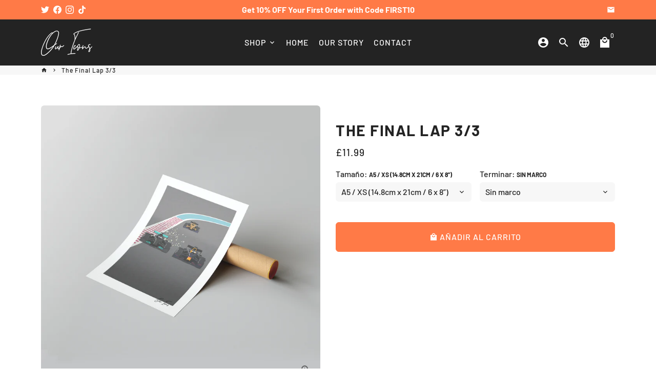

--- FILE ---
content_type: text/html; charset=utf-8
request_url: https://our-icons.com/es/products/the-f1nal-lap-3-3
body_size: 52351
content:
<!doctype html>
<html lang="es">
  <head>
  <script type="text/javascript">
(function() {
    window.sib = {
        equeue: [],
        client_key: "2shhj6h2mpdy3pjzmk4l2xv7"
    };
    /* OPTIONAL: email for identify request*/
    // window.sib.email_id = 'example@domain.com';
    window.sendinblue = {};
    for (var j = ['track', 'identify', 'trackLink', 'page'], i = 0; i < j.length; i++) {
    (function(k) {
        window.sendinblue[k] = function() {
            var arg = Array.prototype.slice.call(arguments);
            (window.sib[k] || function() {
                    var t = {};
                    t[k] = arg;
                    window.sib.equeue.push(t);
                })(arg[0], arg[1], arg[2], arg[3]);
            };
        })(j[i]);
    }
    var n = document.createElement("script"),
        i = document.getElementsByTagName("script")[0];
    n.type = "text/javascript", n.id = "sendinblue-js", n.async = !0, n.src = "https://sibautomation.com/sa.js?key=" + window.sib.client_key, i.parentNode.insertBefore(n, i), window.sendinblue.page();
})();
</script>


    
 <script defer src='https://cdn.debutify.com/scripts/production/aWNvbnMtZGVzaWduZWQubXlzaG9waWZ5LmNvbQ==/debutify_script_tags.js'></script>
    <!-- Basic page needs -->
    <meta charset="utf-8">
    <meta http-equiv="X-UA-Compatible" content="IE=edge,chrome=1">
    <meta name="viewport" content="width=device-width,initial-scale=1,maximum-scale=1,shrink-to-fit=no">
    <meta name="theme-color" content="#FFFFFF">
    <meta name="apple-mobile-web-app-capable" content="yes">
    <meta name="mobile-web-app-capable" content="yes">
    <meta name="author" content="Debutify">

    <!-- Preconnect external resources -->
    <link rel="preconnect" href="https://cdn.shopify.com" crossorigin>
    <link rel="preconnect" href="https://fonts.shopifycdn.com" crossorigin>
    <link rel="preconnect" href="https://shop.app" crossorigin>
    <link rel="preconnect" href="https://monorail-edge.shopifysvc.com"><link rel="preconnect" href="https://godog.shopifycloud.com"><link rel="preconnect" href="https://www.google.com">
      <link rel="preconnect" href="https://www.gstatic.com">
      <link rel="preconnect" href="https://www.gstatic.com" crossorigin>
      <link rel="preconnect" href="https://fonts.gstatic.com" crossorigin>
      <link rel="preconnect" href="https://www.recaptcha.net" crossorigin><link rel="stylesheet" href="https://cdnjs.cloudflare.com/ajax/libs/intl-tel-input/17.0.8/css/intlTelInput.css"/>
   <link rel="stylesheet" type="text/css" href="tp-optimizely">

    <link rel="preconnect" href="https://debutify.com"><link rel="preconnect" href="https://graph.instagram.com/" crossorigin><!-- Preload assets -->
    <link rel="preload" href="//our-icons.com/cdn/shop/t/155/assets/theme.scss.css?v=70161174623390957881759334375" as="style">
    <link rel="preload" as="font" href="//our-icons.com/cdn/fonts/barlow/barlow_n7.691d1d11f150e857dcbc1c10ef03d825bc378d81.woff2" type="font/woff2" crossorigin>
    <link rel="preload" as="font" href="//our-icons.com/cdn/fonts/barlow/barlow_n5.a193a1990790eba0cc5cca569d23799830e90f07.woff2" type="font/woff2" crossorigin>
    <link rel="preload" as="font" href="//our-icons.com/cdn/fonts/barlow/barlow_n5.a193a1990790eba0cc5cca569d23799830e90f07.woff2" type="font/woff2" crossorigin>
    <link rel="preload" as="font" href="//our-icons.com/cdn/shop/t/155/assets/material-icons.woff2?v=162781309590319795501680240413" type="font/woff2" crossorigin>
    <link rel="preload" href="//our-icons.com/cdn/shop/t/155/assets/jquery-2.2.3.min.js?v=40203790232134668251680240413" as="script">
    <link rel="preload" href="//our-icons.com/cdn/shop/t/155/assets/theme.min.js?v=165776310397661684591680240413" as="script">
        
    <link rel="preload" href="//our-icons.com/cdn/shop/t/155/assets/lazysizes.min.js?v=46221891067352676611680240413" as="script">
    <link rel="preload" href="//our-icons.com/cdn/shop/t/155/assets/dbtfy-addons.min.js?v=85417486241283807641735083484" as="script"><link rel="canonical" href="https://our-icons.com/es/products/the-f1nal-lap-3-3"><!-- Fav icon --><link sizes="192x192" rel="shortcut icon" type="image/png" id="favicon" href="//our-icons.com/cdn/shop/files/logo_banner_mail_wit_100x100_crop_center.jpg?v=1646212030">

    <!-- Title and description -->
    <title>
      The Final Lap 3/3 &ndash; Our Icons
    </title><meta name="description" content="Póster de fútbol exclusivo inspirado en la leyenda Alexander-Arnold Trent. El rápido saque de esquina de Trent llevó al gol de la victoria en la final de la Liga de Campeones en 2019 entre el FC Liverpool y el FC Barcelona. Elige el póster con o sin marco. Disfruta de este arte de pared minimalista diseñado por Our Icons."><!-- Social meta --><!-- /snippets/social-meta-tags.liquid --><meta property="og:site_name" content="Our Icons">
<meta property="og:url" content="https://our-icons.com/es/products/the-f1nal-lap-3-3">
<meta property="og:title" content="The Final Lap 3/3">
<meta property="og:type" content="product">
<meta property="og:description" content="Póster de fútbol exclusivo inspirado en la leyenda Alexander-Arnold Trent. El rápido saque de esquina de Trent llevó al gol de la victoria en la final de la Liga de Campeones en 2019 entre el FC Liverpool y el FC Barcelona. Elige el póster con o sin marco. Disfruta de este arte de pared minimalista diseñado por Our Icons."><meta property="og:price:amount" content="11.99">
  <meta property="og:price:currency" content="GBP"><meta property="og:image" content="http://our-icons.com/cdn/shop/products/max_verstappen-3.pngsingleprintzonderframe_1200x1200.jpg?v=1674487205"><meta property="og:image" content="http://our-icons.com/cdn/shop/products/max_verstappen-3.pngsingleprintzonderframe_1200x1200.jpg?v=1674487205"><meta property="og:image" content="http://our-icons.com/cdn/shop/products/max_verstappen-3.pngsingleprintzonderframe_1200x1200.jpg?v=1674487205">
<meta property="og:image:secure_url" content="https://our-icons.com/cdn/shop/products/max_verstappen-3.pngsingleprintzonderframe_1200x1200.jpg?v=1674487205"><meta property="og:image:secure_url" content="https://our-icons.com/cdn/shop/products/max_verstappen-3.pngsingleprintzonderframe_1200x1200.jpg?v=1674487205"><meta property="og:image:secure_url" content="https://our-icons.com/cdn/shop/products/max_verstappen-3.pngsingleprintzonderframe_1200x1200.jpg?v=1674487205"><meta name="twitter:site" content="@our_icons"><meta name="twitter:card" content="summary_large_image">
<meta name="twitter:title" content="The Final Lap 3/3">
<meta name="twitter:description" content="Póster de fútbol exclusivo inspirado en la leyenda Alexander-Arnold Trent. El rápido saque de esquina de Trent llevó al gol de la victoria en la final de la Liga de Campeones en 2019 entre el FC Liverpool y el FC Barcelona. Elige el póster con o sin marco. Disfruta de este arte de pared minimalista diseñado por Our Icons.">
<!-- CSS  -->
    <link href="//our-icons.com/cdn/shop/t/155/assets/theme.scss.css?v=70161174623390957881759334375" rel="stylesheet" type="text/css" media="all" />
<link href="//our-icons.com/cdn/shop/t/155/assets/custom-style.css?v=137462807989379423161680763779" rel="stylesheet" type="text/css" media="all" />
    <!-- Load fonts independently to prevent rendering blocks -->
    <style>
      @font-face {
  font-family: Barlow;
  font-weight: 700;
  font-style: normal;
  font-display: swap;
  src: url("//our-icons.com/cdn/fonts/barlow/barlow_n7.691d1d11f150e857dcbc1c10ef03d825bc378d81.woff2") format("woff2"),
       url("//our-icons.com/cdn/fonts/barlow/barlow_n7.4fdbb1cb7da0e2c2f88492243ffa2b4f91924840.woff") format("woff");
}

      @font-face {
  font-family: Barlow;
  font-weight: 500;
  font-style: normal;
  font-display: swap;
  src: url("//our-icons.com/cdn/fonts/barlow/barlow_n5.a193a1990790eba0cc5cca569d23799830e90f07.woff2") format("woff2"),
       url("//our-icons.com/cdn/fonts/barlow/barlow_n5.ae31c82169b1dc0715609b8cc6a610b917808358.woff") format("woff");
}

      @font-face {
  font-family: Barlow;
  font-weight: 500;
  font-style: normal;
  font-display: swap;
  src: url("//our-icons.com/cdn/fonts/barlow/barlow_n5.a193a1990790eba0cc5cca569d23799830e90f07.woff2") format("woff2"),
       url("//our-icons.com/cdn/fonts/barlow/barlow_n5.ae31c82169b1dc0715609b8cc6a610b917808358.woff") format("woff");
}

      @font-face {
  font-family: Barlow;
  font-weight: 700;
  font-style: normal;
  font-display: swap;
  src: url("//our-icons.com/cdn/fonts/barlow/barlow_n7.691d1d11f150e857dcbc1c10ef03d825bc378d81.woff2") format("woff2"),
       url("//our-icons.com/cdn/fonts/barlow/barlow_n7.4fdbb1cb7da0e2c2f88492243ffa2b4f91924840.woff") format("woff");
}

      @font-face {
  font-family: Barlow;
  font-weight: 500;
  font-style: italic;
  font-display: swap;
  src: url("//our-icons.com/cdn/fonts/barlow/barlow_i5.714d58286997b65cd479af615cfa9bb0a117a573.woff2") format("woff2"),
       url("//our-icons.com/cdn/fonts/barlow/barlow_i5.0120f77e6447d3b5df4bbec8ad8c2d029d87fb21.woff") format("woff");
}

      @font-face {
  font-family: Barlow;
  font-weight: 700;
  font-style: italic;
  font-display: swap;
  src: url("//our-icons.com/cdn/fonts/barlow/barlow_i7.50e19d6cc2ba5146fa437a5a7443c76d5d730103.woff2") format("woff2"),
       url("//our-icons.com/cdn/fonts/barlow/barlow_i7.47e9f98f1b094d912e6fd631cc3fe93d9f40964f.woff") format("woff");
}

      @font-face {
  font-family: Barlow;
  font-weight: 700;
  font-style: normal;
  font-display: swap;
  src: url("//our-icons.com/cdn/fonts/barlow/barlow_n7.691d1d11f150e857dcbc1c10ef03d825bc378d81.woff2") format("woff2"),
       url("//our-icons.com/cdn/fonts/barlow/barlow_n7.4fdbb1cb7da0e2c2f88492243ffa2b4f91924840.woff") format("woff");
}

      @font-face {
        font-family: Material Icons;
        font-weight: 400;
        font-style: normal;
        font-display: block;
        src: url(//our-icons.com/cdn/shop/t/155/assets/material-icons.woff2?v=162781309590319795501680240413) format("woff2");
      }
    </style>

    <!-- Google Tag Manager --><!-- Theme strings and settings --><script>
  window.theme = window.theme || {};

  theme.routes = {
    predictive_search_url: "\/es\/search\/suggest",
    cart_url: "\/es\/cart"
  };

  theme.settings = {
    cartType: "drawer",
    enableCartMessage: false,
    saleType: "percentage",
    stickyHeader: false,
    heightHeader: 90,
    heightHeaderMobile: 60,
    icon: "material-icons",
    currencyOriginalPrice: false,
    customCurrency: true,
    facebookPageId: "",
    dbtfyATCAnimationType: "pulse",
    dbtfyATCAnimationInterval: 5,
    dbtfyShopProtectImage: false,
    dbtfyShopProtectDrag: false,
    dbtfyShopProtectTextProduct: false,
    dbtfyShopProtectTextArticle: false,
    dbtfyShopProtectCollection: false,
    dbtfySkipCart: false,
    isSearchEnabled: true,
    enableHistoryState: true,
    customScript: "",
    dbtfyInactiveTabFirstMessage: "🔥 No olvides esto...",
    dbtfyInactiveTabSecondMessage: "🔥 ¡Vuelve!",
    dbtfyInactiveTabDelay: 1,
    faviconImage: "\/\/our-icons.com\/cdn\/shop\/files\/logo_banner_mail_wit_100x100_crop_center.jpg?v=1646212030",
    cartFaviconImage:"",
    dbtfyCartSavings: true,
    dbtfyCookieBoxEUOnly: false,
    dbtfyGiftWrap: false,
    dbtfyDeliveryDateRequired: false,
    dbtfyOrderFeedbackRequired: false
  };

  theme.variables = {
    small: 769,
    postSmall: 769.1,
    animationDuration: 600,
    animationSlow: 1000,
    transitionSpeed: 300,
    addonsLink: "\/\/our-icons.com\/cdn\/shop\/t\/155\/assets\/dbtfy-addons.min.js?v=85417486241283807641735083484",
    fastClickPluginLink: "\/\/our-icons.com\/cdn\/shop\/t\/155\/assets\/FastClick.js?v=80848051190165111191680240413",
    jQueryUIPluginLink: "\/\/our-icons.com\/cdn\/shop\/t\/155\/assets\/jquery-ui.min.js?v=70596825350812787271680240413",
    jQueryUIAutocompletePluginLink: "\/\/our-icons.com\/cdn\/shop\/t\/155\/assets\/jquery.ui.autocomplete.scroll.min.js?v=65694924680175604831680240413",
    jQueryExitIntentPluginLink: "\/\/our-icons.com\/cdn\/shop\/t\/155\/assets\/jquery.exitintent.min.js?v=141936771459652646111680240413",
    trackingPluginLink: "\/\/www.17track.net\/externalcall.js",
    speedBoosterPluginLink: "\/\/our-icons.com\/cdn\/shop\/t\/155\/assets\/instant.page.min.js?v=48382595191374339231680240413",
    ajaxinatePluginLink: "\/\/our-icons.com\/cdn\/shop\/t\/155\/assets\/infinite-scroll.min.js?v=117414503875394727771680240413",
    datePickerPluginLink: "\/\/our-icons.com\/cdn\/shop\/t\/155\/assets\/flatpickr.min.js?v=102895051017460611671680240413",
    cartCount: 0,
    shopLocales: [{"shop_locale":{"locale":"en","enabled":true,"primary":true,"published":true}},{"shop_locale":{"locale":"it","enabled":true,"primary":false,"published":true}},{"shop_locale":{"locale":"fr","enabled":true,"primary":false,"published":true}},{"shop_locale":{"locale":"es","enabled":true,"primary":false,"published":true}},{"shop_locale":{"locale":"de","enabled":true,"primary":false,"published":true}}],
    productPlaceholderSvg: "\u003csvg class=\"placeholder-svg\" xmlns=\"http:\/\/www.w3.org\/2000\/svg\" viewBox=\"0 0 525.5 525.5\"\u003e\u003cpath d=\"M375.5 345.2c0-.1 0-.1 0 0 0-.1 0-.1 0 0-1.1-2.9-2.3-5.5-3.4-7.8-1.4-4.7-2.4-13.8-.5-19.8 3.4-10.6 3.6-40.6 1.2-54.5-2.3-14-12.3-29.8-18.5-36.9-5.3-6.2-12.8-14.9-15.4-17.9 8.6-5.6 13.3-13.3 14-23 0-.3 0-.6.1-.8.4-4.1-.6-9.9-3.9-13.5-2.1-2.3-4.8-3.5-8-3.5h-54.9c-.8-7.1-3-13-5.2-17.5-6.8-13.9-12.5-16.5-21.2-16.5h-.7c-8.7 0-14.4 2.5-21.2 16.5-2.2 4.5-4.4 10.4-5.2 17.5h-48.5c-3.2 0-5.9 1.2-8 3.5-3.2 3.6-4.3 9.3-3.9 13.5 0 .2 0 .5.1.8.7 9.8 5.4 17.4 14 23-2.6 3.1-10.1 11.7-15.4 17.9-6.1 7.2-16.1 22.9-18.5 36.9-2.2 13.3-1.2 47.4 1 54.9 1.1 3.8 1.4 14.5-.2 19.4-1.2 2.4-2.3 5-3.4 7.9-4.4 11.6-6.2 26.3-5 32.6 1.8 9.9 16.5 14.4 29.4 14.4h176.8c12.9 0 27.6-4.5 29.4-14.4 1.2-6.5-.5-21.1-5-32.7zm-97.7-178c.3-3.2.8-10.6-.2-18 2.4 4.3 5 10.5 5.9 18h-5.7zm-36.3-17.9c-1 7.4-.5 14.8-.2 18h-5.7c.9-7.5 3.5-13.7 5.9-18zm4.5-6.9c0-.1.1-.2.1-.4 4.4-5.3 8.4-5.8 13.1-5.8h.7c4.7 0 8.7.6 13.1 5.8 0 .1 0 .2.1.4 3.2 8.9 2.2 21.2 1.8 25h-30.7c-.4-3.8-1.3-16.1 1.8-25zm-70.7 42.5c0-.3 0-.6-.1-.9-.3-3.4.5-8.4 3.1-11.3 1-1.1 2.1-1.7 3.4-2.1l-.6.6c-2.8 3.1-3.7 8.1-3.3 11.6 0 .2 0 .5.1.8.3 3.5.9 11.7 10.6 18.8.3.2.8.2 1-.2.2-.3.2-.8-.2-1-9.2-6.7-9.8-14.4-10-17.7 0-.3 0-.6-.1-.8-.3-3.2.5-7.7 3-10.5.8-.8 1.7-1.5 2.6-1.9h155.7c1 .4 1.9 1.1 2.6 1.9 2.5 2.8 3.3 7.3 3 10.5 0 .2 0 .5-.1.8-.3 3.6-1 13.1-13.8 20.1-.3.2-.5.6-.3 1 .1.2.4.4.6.4.1 0 .2 0 .3-.1 13.5-7.5 14.3-17.5 14.6-21.3 0-.3 0-.5.1-.8.4-3.5-.5-8.5-3.3-11.6l-.6-.6c1.3.4 2.5 1.1 3.4 2.1 2.6 2.9 3.5 7.9 3.1 11.3 0 .3 0 .6-.1.9-1.5 20.9-23.6 31.4-65.5 31.4h-43.8c-41.8 0-63.9-10.5-65.4-31.4zm91 89.1h-7c0-1.5 0-3-.1-4.2-.2-12.5-2.2-31.1-2.7-35.1h3.6c.8 0 1.4-.6 1.4-1.4v-14.1h2.4v14.1c0 .8.6 1.4 1.4 1.4h3.7c-.4 3.9-2.4 22.6-2.7 35.1v4.2zm65.3 11.9h-16.8c-.4 0-.7.3-.7.7 0 .4.3.7.7.7h16.8v2.8h-62.2c0-.9-.1-1.9-.1-2.8h33.9c.4 0 .7-.3.7-.7 0-.4-.3-.7-.7-.7h-33.9c-.1-3.2-.1-6.3-.1-9h62.5v9zm-12.5 24.4h-6.3l.2-1.6h5.9l.2 1.6zm-5.8-4.5l1.6-12.3h2l1.6 12.3h-5.2zm-57-19.9h-62.4v-9h62.5c0 2.7 0 5.8-.1 9zm-62.4 1.4h62.4c0 .9-.1 1.8-.1 2.8H194v-2.8zm65.2 0h7.3c0 .9.1 1.8.1 2.8H259c.1-.9.1-1.8.1-2.8zm7.2-1.4h-7.2c.1-3.2.1-6.3.1-9h7c0 2.7 0 5.8.1 9zm-7.7-66.7v6.8h-9v-6.8h9zm-8.9 8.3h9v.7h-9v-.7zm0 2.1h9v2.3h-9v-2.3zm26-1.4h-9v-.7h9v.7zm-9 3.7v-2.3h9v2.3h-9zm9-5.9h-9v-6.8h9v6.8zm-119.3 91.1c-2.1-7.1-3-40.9-.9-53.6 2.2-13.5 11.9-28.6 17.8-35.6 5.6-6.5 13.5-15.7 15.7-18.3 11.4 6.4 28.7 9.6 51.8 9.6h6v14.1c0 .8.6 1.4 1.4 1.4h5.4c.3 3.1 2.4 22.4 2.7 35.1 0 1.2.1 2.6.1 4.2h-63.9c-.8 0-1.4.6-1.4 1.4v16.1c0 .8.6 1.4 1.4 1.4H256c-.8 11.8-2.8 24.7-8 33.3-2.6 4.4-4.9 8.5-6.9 12.2-.4.7-.1 1.6.6 1.9.2.1.4.2.6.2.5 0 1-.3 1.3-.8 1.9-3.7 4.2-7.7 6.8-12.1 5.4-9.1 7.6-22.5 8.4-34.7h7.8c.7 11.2 2.6 23.5 7.1 32.4.2.5.8.8 1.3.8.2 0 .4 0 .6-.2.7-.4 1-1.2.6-1.9-4.3-8.5-6.1-20.3-6.8-31.1H312l-2.4 18.6c-.1.4.1.8.3 1.1.3.3.7.5 1.1.5h9.6c.4 0 .8-.2 1.1-.5.3-.3.4-.7.3-1.1l-2.4-18.6H333c.8 0 1.4-.6 1.4-1.4v-16.1c0-.8-.6-1.4-1.4-1.4h-63.9c0-1.5 0-2.9.1-4.2.2-12.7 2.3-32 2.7-35.1h5.2c.8 0 1.4-.6 1.4-1.4v-14.1h6.2c23.1 0 40.4-3.2 51.8-9.6 2.3 2.6 10.1 11.8 15.7 18.3 5.9 6.9 15.6 22.1 17.8 35.6 2.2 13.4 2 43.2-1.1 53.1-1.2 3.9-1.4 8.7-1 13-1.7-2.8-2.9-4.4-3-4.6-.2-.3-.6-.5-.9-.6h-.5c-.2 0-.4.1-.5.2-.6.5-.8 1.4-.3 2 0 0 .2.3.5.8 1.4 2.1 5.6 8.4 8.9 16.7h-42.9v-43.8c0-.8-.6-1.4-1.4-1.4s-1.4.6-1.4 1.4v44.9c0 .1-.1.2-.1.3 0 .1 0 .2.1.3v9c-1.1 2-3.9 3.7-10.5 3.7h-7.5c-.4 0-.7.3-.7.7 0 .4.3.7.7.7h7.5c5 0 8.5-.9 10.5-2.8-.1 3.1-1.5 6.5-10.5 6.5H210.4c-9 0-10.5-3.4-10.5-6.5 2 1.9 5.5 2.8 10.5 2.8h67.4c.4 0 .7-.3.7-.7 0-.4-.3-.7-.7-.7h-67.4c-6.7 0-9.4-1.7-10.5-3.7v-54.5c0-.8-.6-1.4-1.4-1.4s-1.4.6-1.4 1.4v43.8h-43.6c4.2-10.2 9.4-17.4 9.5-17.5.5-.6.3-1.5-.3-2s-1.5-.3-2 .3c-.1.2-1.4 2-3.2 5 .1-4.9-.4-10.2-1.1-12.8zm221.4 60.2c-1.5 8.3-14.9 12-26.6 12H174.4c-11.8 0-25.1-3.8-26.6-12-1-5.7.6-19.3 4.6-30.2H197v9.8c0 6.4 4.5 9.7 13.4 9.7h105.4c8.9 0 13.4-3.3 13.4-9.7v-9.8h44c4 10.9 5.6 24.5 4.6 30.2z\"\/\u003e\u003cpath d=\"M286.1 359.3c0 .4.3.7.7.7h14.7c.4 0 .7-.3.7-.7 0-.4-.3-.7-.7-.7h-14.7c-.3 0-.7.3-.7.7zm5.3-145.6c13.5-.5 24.7-2.3 33.5-5.3.4-.1.6-.5.4-.9-.1-.4-.5-.6-.9-.4-8.6 3-19.7 4.7-33 5.2-.4 0-.7.3-.7.7 0 .4.3.7.7.7zm-11.3.1c.4 0 .7-.3.7-.7 0-.4-.3-.7-.7-.7H242c-19.9 0-35.3-2.5-45.9-7.4-.4-.2-.8 0-.9.3-.2.4 0 .8.3.9 10.8 5 26.4 7.5 46.5 7.5h38.1zm-7.2 116.9c.4.1.9.1 1.4.1 1.7 0 3.4-.7 4.7-1.9 1.4-1.4 1.9-3.2 1.5-5-.2-.8-.9-1.2-1.7-1.1-.8.2-1.2.9-1.1 1.7.3 1.2-.4 2-.7 2.4-.9.9-2.2 1.3-3.4 1-.8-.2-1.5.3-1.7 1.1s.2 1.5 1 1.7z\"\/\u003e\u003cpath d=\"M275.5 331.6c-.8 0-1.4.6-1.5 1.4 0 .8.6 1.4 1.4 1.5h.3c3.6 0 7-2.8 7.7-6.3.2-.8-.4-1.5-1.1-1.7-.8-.2-1.5.4-1.7 1.1-.4 2.3-2.8 4.2-5.1 4zm5.4 1.6c-.6.5-.6 1.4-.1 2 1.1 1.3 2.5 2.2 4.2 2.8.2.1.3.1.5.1.6 0 1.1-.3 1.3-.9.3-.7-.1-1.6-.8-1.8-1.2-.5-2.2-1.2-3-2.1-.6-.6-1.5-.6-2.1-.1zm-38.2 12.7c.5 0 .9 0 1.4-.1.8-.2 1.3-.9 1.1-1.7-.2-.8-.9-1.3-1.7-1.1-1.2.3-2.5-.1-3.4-1-.4-.4-1-1.2-.8-2.4.2-.8-.3-1.5-1.1-1.7-.8-.2-1.5.3-1.7 1.1-.4 1.8.1 3.7 1.5 5 1.2 1.2 2.9 1.9 4.7 1.9z\"\/\u003e\u003cpath d=\"M241.2 349.6h.3c.8 0 1.4-.7 1.4-1.5s-.7-1.4-1.5-1.4c-2.3.1-4.6-1.7-5.1-4-.2-.8-.9-1.3-1.7-1.1-.8.2-1.3.9-1.1 1.7.7 3.5 4.1 6.3 7.7 6.3zm-9.7 3.6c.2 0 .3 0 .5-.1 1.6-.6 3-1.6 4.2-2.8.5-.6.5-1.5-.1-2s-1.5-.5-2 .1c-.8.9-1.8 1.6-3 2.1-.7.3-1.1 1.1-.8 1.8 0 .6.6.9 1.2.9z\"\/\u003e\u003c\/svg\u003e"
  };

  theme.strings = {
    zoomClose: "Cerrar (Esc)",
    zoomPrev: "Anterior (tecla de flecha izquierda)",
    zoomNext: "Siguiente (tecla de flecha derecha)",
    moneyFormat: "£{{amount}}",
    moneyWithCurrencyFormat: "£{{amount}} GBP",
    currencyFormat: "money_format",
    saveFormat: "Guardar {{ saved_amount }}",
    addressError: "Error al buscar esa dirección",
    addressNoResults: "No hay resultados para esa dirección",
    addressQueryLimit: "Has superado el límite de uso de la API de Google. Considere actualizar a un \u003ca href=\"https:\/\/developers.google.com\/maps\/premium\/usage-limits\"\u003ePlan Premium\u003c\/a\u003e .",
    authError: "Hubo un problema al autenticar su cuenta de Google Maps.",
    cartCookie: "Habilitar cookies para usar el carrito de compras",
    addToCart: "Añadir al carrito",
    soldOut: "Vendido",
    unavailable: "Indisponible",
    regularPrice: "Precio regular",
    salePrice: "Precio de venta",
    saveLabel: "Guardar {{ saved_amount }}",
    quantityLabel: "Cantidad",
    closeText: "cerrar (esc)",
    shopCurrency: "GBP",
    months: {
      full: {
        1: "enero",
        2: "febrero",
        3: "marzo",
        4: "abril",
        5: "Mayo",
        6: "junio",
        7: "mes de julio",
        8: "agosto",
        9: "septiembre",
        10: "octubre",
        11: "noviembre",
        12: "diciembre"
      },
      short: {
        1: "ene",
        2: "feb",
        3: "Mar",
        4: "abr",
        5: "Mayo",
        6: "jun",
        7: "jul",
        8: "ago",
        9: "sep",
        10: "oct",
        11: "nov",
        12: "dic"
      }
    },
    weekdays: {
      full: {
        0: "domingo",
        1: "lunes",
        2: "martes",
        3: "miércoles",
        4: "jueves",
        5: "viernes",
        6: "sábado"
      },
      short: {
        0: "sol",
        1: "Mi",
        2: "Tuya",
        3: "casarse",
        4: "Recolectar",
        5: "Vie",
        6: "Se sentó"
      }
    },
    agreeTermsWarningMessage: "Debe estar de acuerdo con los términos y condiciones de venta para realizar el pago.",
    deliveryDateWarningMessage: "Haz una selección para continuar",shopPrimaryLocale: "en",};

  theme.addons = {"addons": {"dbtfy_addtocart_animation": true,"dbtfy_age_check": false, "dbtfy_agree_to_terms": false,"dbtfy_automatic_geolocation": false,"dbtfy_back_in_stock": false ,"dbtfy_cart_favicon": true,"dbtfy_cart_discount": false,"dbtfy_cart_goal": true,"dbtfy_cart_reminder": true,"dbtfy_cart_savings": true,"dbtfy_cart_upsell": true,"dbtfy_collection_addtocart": true,"dbtfy_collection_filters": true,"dbtfy_color_swatches": false,"dbtfy_cookie_box": true,"dbtfy_custom_currencies": true,"dbtfy_customizable_products": true,"dbtfy_delivery_date": false,"dbtfy_delivery_time": false,"dbtfy_discount_saved": true,"dbtfy_facebook_messenger": false,"dbtfy_faq_page": true,"dbtfy_gift_wrap": false,"dbtfy_infinite_scroll": true,"dbtfy_inactive_tab_message": true,"dbtfy_instagram_feed": true,"dbtfy_inventory_quantity": false,"dbtfy_linked_options": false ,"dbtfy_mega_menu": true,"dbtfy_menu_bar": false,"dbtfy_minimum_order": false,"dbtfy_newsletter_popup": false,"dbtfy_order_feedback": false,"dbtfy_order_tracking": false,"dbtfy_page_speed_booster": true,"dbtfy_page_transition": false,"dbtfy_pricing_table": false,"dbtfy_product_bullet_points": true,"dbtfy_product_image_crop": true,"dbtfy_product_swatches": false,"dbtfy_product_tabs": true,"dbtfy_quantity_breaks": true,"dbtfy_quick_compare": false,"dbtfy_quick_view": false,"dbtfy_recently_viewed": false,"dbtfy_shop_protect": false,"dbtfy_skip_cart": false,"dbtfy_size_chart": false,"dbtfy_smart_search": false,"dbtfy_social_discount": false,"dbtfy_sticky_addtocart": false,"dbtfy_synced_variant_image": true,"dbtfy_trust_badge": true,"dbtfy_upsell_bundles": false,"dbtfy_upsell_popup": false,"dbtfy_wish_list": false}}



  window.lazySizesConfig = window.lazySizesConfig || {};
  window.lazySizesConfig.customMedia = {
    "--small": `(max-width: ${theme.variables.small}px)`
  };
</script>
<!-- JS -->
    <script src="//our-icons.com/cdn/shop/t/155/assets/jquery-2.2.3.min.js?v=40203790232134668251680240413" type="text/javascript"></script>

    <script src="//our-icons.com/cdn/shop/t/155/assets/theme.min.js?v=165776310397661684591680240413" defer="defer"></script>
    
      
    
    
    <script src="//our-icons.com/cdn/shop/t/155/assets/lazysizes.min.js?v=46221891067352676611680240413" async="async"></script><script type="text/javascript" src="/services/javascripts/currencies.js" data-no-instant></script>
        <script src="//our-icons.com/cdn/shop/t/155/assets/jquery.currencies.min.js?v=121604137334100964941680240413" defer="defer"></script><!-- Header hook for plugins -->
    <script>window.performance && window.performance.mark && window.performance.mark('shopify.content_for_header.start');</script><meta name="google-site-verification" content="imAR9CAxIfwJ1qKGlQ_R02RUOq8fqyvLXT4kVJ8JN8k">
<meta id="shopify-digital-wallet" name="shopify-digital-wallet" content="/49374396577/digital_wallets/dialog">
<meta name="shopify-checkout-api-token" content="e23388b1882bd03b6dec54be0de3249c">
<meta id="in-context-paypal-metadata" data-shop-id="49374396577" data-venmo-supported="false" data-environment="production" data-locale="es_ES" data-paypal-v4="true" data-currency="GBP">
<link rel="alternate" hreflang="x-default" href="https://our-icons.com/products/the-f1nal-lap-3-3">
<link rel="alternate" hreflang="en" href="https://our-icons.com/products/the-f1nal-lap-3-3">
<link rel="alternate" hreflang="it" href="https://our-icons.com/it/products/the-f1nal-lap-3-3">
<link rel="alternate" hreflang="fr" href="https://our-icons.com/fr/products/the-f1nal-lap-3-3">
<link rel="alternate" hreflang="es" href="https://our-icons.com/es/products/the-f1nal-lap-3-3">
<link rel="alternate" hreflang="de" href="https://our-icons.com/de/products/the-f1nal-lap-3-3">
<link rel="alternate" hreflang="en-US" href="https://our-icons.com/en-us/products/the-f1nal-lap-3-3">
<link rel="alternate" hreflang="en-AX" href="https://our-icons.com/en-eu/products/the-f1nal-lap-3-3">
<link rel="alternate" hreflang="en-AL" href="https://our-icons.com/en-eu/products/the-f1nal-lap-3-3">
<link rel="alternate" hreflang="en-AD" href="https://our-icons.com/en-eu/products/the-f1nal-lap-3-3">
<link rel="alternate" hreflang="en-AM" href="https://our-icons.com/en-eu/products/the-f1nal-lap-3-3">
<link rel="alternate" hreflang="en-AT" href="https://our-icons.com/en-eu/products/the-f1nal-lap-3-3">
<link rel="alternate" hreflang="en-BY" href="https://our-icons.com/en-eu/products/the-f1nal-lap-3-3">
<link rel="alternate" hreflang="en-BE" href="https://our-icons.com/en-eu/products/the-f1nal-lap-3-3">
<link rel="alternate" hreflang="en-BA" href="https://our-icons.com/en-eu/products/the-f1nal-lap-3-3">
<link rel="alternate" hreflang="en-BG" href="https://our-icons.com/en-eu/products/the-f1nal-lap-3-3">
<link rel="alternate" hreflang="en-HR" href="https://our-icons.com/en-eu/products/the-f1nal-lap-3-3">
<link rel="alternate" hreflang="en-CY" href="https://our-icons.com/en-eu/products/the-f1nal-lap-3-3">
<link rel="alternate" hreflang="en-CZ" href="https://our-icons.com/en-eu/products/the-f1nal-lap-3-3">
<link rel="alternate" hreflang="en-EE" href="https://our-icons.com/en-eu/products/the-f1nal-lap-3-3">
<link rel="alternate" hreflang="en-FO" href="https://our-icons.com/en-eu/products/the-f1nal-lap-3-3">
<link rel="alternate" hreflang="en-FR" href="https://our-icons.com/en-eu/products/the-f1nal-lap-3-3">
<link rel="alternate" hreflang="en-GE" href="https://our-icons.com/en-eu/products/the-f1nal-lap-3-3">
<link rel="alternate" hreflang="en-DE" href="https://our-icons.com/en-eu/products/the-f1nal-lap-3-3">
<link rel="alternate" hreflang="en-GI" href="https://our-icons.com/en-eu/products/the-f1nal-lap-3-3">
<link rel="alternate" hreflang="en-GR" href="https://our-icons.com/en-eu/products/the-f1nal-lap-3-3">
<link rel="alternate" hreflang="en-GL" href="https://our-icons.com/en-eu/products/the-f1nal-lap-3-3">
<link rel="alternate" hreflang="en-GP" href="https://our-icons.com/en-eu/products/the-f1nal-lap-3-3">
<link rel="alternate" hreflang="en-GG" href="https://our-icons.com/en-eu/products/the-f1nal-lap-3-3">
<link rel="alternate" hreflang="en-HU" href="https://our-icons.com/en-eu/products/the-f1nal-lap-3-3">
<link rel="alternate" hreflang="en-IS" href="https://our-icons.com/en-eu/products/the-f1nal-lap-3-3">
<link rel="alternate" hreflang="en-IE" href="https://our-icons.com/en-eu/products/the-f1nal-lap-3-3">
<link rel="alternate" hreflang="en-IM" href="https://our-icons.com/en-eu/products/the-f1nal-lap-3-3">
<link rel="alternate" hreflang="en-IT" href="https://our-icons.com/en-eu/products/the-f1nal-lap-3-3">
<link rel="alternate" hreflang="en-JE" href="https://our-icons.com/en-eu/products/the-f1nal-lap-3-3">
<link rel="alternate" hreflang="en-XK" href="https://our-icons.com/en-eu/products/the-f1nal-lap-3-3">
<link rel="alternate" hreflang="en-LV" href="https://our-icons.com/en-eu/products/the-f1nal-lap-3-3">
<link rel="alternate" hreflang="en-LI" href="https://our-icons.com/en-eu/products/the-f1nal-lap-3-3">
<link rel="alternate" hreflang="en-LT" href="https://our-icons.com/en-eu/products/the-f1nal-lap-3-3">
<link rel="alternate" hreflang="en-LU" href="https://our-icons.com/en-eu/products/the-f1nal-lap-3-3">
<link rel="alternate" hreflang="en-MK" href="https://our-icons.com/en-eu/products/the-f1nal-lap-3-3">
<link rel="alternate" hreflang="en-MT" href="https://our-icons.com/en-eu/products/the-f1nal-lap-3-3">
<link rel="alternate" hreflang="en-YT" href="https://our-icons.com/en-eu/products/the-f1nal-lap-3-3">
<link rel="alternate" hreflang="en-MD" href="https://our-icons.com/en-eu/products/the-f1nal-lap-3-3">
<link rel="alternate" hreflang="en-MC" href="https://our-icons.com/en-eu/products/the-f1nal-lap-3-3">
<link rel="alternate" hreflang="en-ME" href="https://our-icons.com/en-eu/products/the-f1nal-lap-3-3">
<link rel="alternate" hreflang="en-PL" href="https://our-icons.com/en-eu/products/the-f1nal-lap-3-3">
<link rel="alternate" hreflang="en-PT" href="https://our-icons.com/en-eu/products/the-f1nal-lap-3-3">
<link rel="alternate" hreflang="en-RE" href="https://our-icons.com/en-eu/products/the-f1nal-lap-3-3">
<link rel="alternate" hreflang="en-RO" href="https://our-icons.com/en-eu/products/the-f1nal-lap-3-3">
<link rel="alternate" hreflang="en-SM" href="https://our-icons.com/en-eu/products/the-f1nal-lap-3-3">
<link rel="alternate" hreflang="en-RS" href="https://our-icons.com/en-eu/products/the-f1nal-lap-3-3">
<link rel="alternate" hreflang="en-SK" href="https://our-icons.com/en-eu/products/the-f1nal-lap-3-3">
<link rel="alternate" hreflang="en-SI" href="https://our-icons.com/en-eu/products/the-f1nal-lap-3-3">
<link rel="alternate" hreflang="en-ES" href="https://our-icons.com/en-eu/products/the-f1nal-lap-3-3">
<link rel="alternate" hreflang="en-SJ" href="https://our-icons.com/en-eu/products/the-f1nal-lap-3-3">
<link rel="alternate" hreflang="en-TR" href="https://our-icons.com/en-eu/products/the-f1nal-lap-3-3">
<link rel="alternate" hreflang="en-UA" href="https://our-icons.com/en-eu/products/the-f1nal-lap-3-3">
<link rel="alternate" hreflang="en-VA" href="https://our-icons.com/en-eu/products/the-f1nal-lap-3-3">
<link rel="alternate" hreflang="en-CA" href="https://our-icons.com/en-ca/products/the-f1nal-lap-3-3">
<link rel="alternate" type="application/json+oembed" href="https://our-icons.com/es/products/the-f1nal-lap-3-3.oembed">
<script async="async" src="/checkouts/internal/preloads.js?locale=es-NL"></script>
<link rel="preconnect" href="https://shop.app" crossorigin="anonymous">
<script async="async" src="https://shop.app/checkouts/internal/preloads.js?locale=es-NL&shop_id=49374396577" crossorigin="anonymous"></script>
<script id="apple-pay-shop-capabilities" type="application/json">{"shopId":49374396577,"countryCode":"GB","currencyCode":"GBP","merchantCapabilities":["supports3DS"],"merchantId":"gid:\/\/shopify\/Shop\/49374396577","merchantName":"Our Icons","requiredBillingContactFields":["postalAddress","email"],"requiredShippingContactFields":["postalAddress","email"],"shippingType":"shipping","supportedNetworks":["visa","maestro","masterCard","amex","discover","elo"],"total":{"type":"pending","label":"Our Icons","amount":"1.00"},"shopifyPaymentsEnabled":true,"supportsSubscriptions":true}</script>
<script id="shopify-features" type="application/json">{"accessToken":"e23388b1882bd03b6dec54be0de3249c","betas":["rich-media-storefront-analytics"],"domain":"our-icons.com","predictiveSearch":true,"shopId":49374396577,"locale":"es"}</script>
<script>var Shopify = Shopify || {};
Shopify.shop = "icons-designed.myshopify.com";
Shopify.locale = "es";
Shopify.currency = {"active":"GBP","rate":"1.0"};
Shopify.country = "NL";
Shopify.theme = {"name":"STRAIGHT FIRE (review-work)","id":146939511126,"schema_name":"Debutify","schema_version":"4.10.3","theme_store_id":null,"role":"main"};
Shopify.theme.handle = "null";
Shopify.theme.style = {"id":null,"handle":null};
Shopify.cdnHost = "our-icons.com/cdn";
Shopify.routes = Shopify.routes || {};
Shopify.routes.root = "/es/";</script>
<script type="module">!function(o){(o.Shopify=o.Shopify||{}).modules=!0}(window);</script>
<script>!function(o){function n(){var o=[];function n(){o.push(Array.prototype.slice.apply(arguments))}return n.q=o,n}var t=o.Shopify=o.Shopify||{};t.loadFeatures=n(),t.autoloadFeatures=n()}(window);</script>
<script>
  window.ShopifyPay = window.ShopifyPay || {};
  window.ShopifyPay.apiHost = "shop.app\/pay";
  window.ShopifyPay.redirectState = null;
</script>
<script id="shop-js-analytics" type="application/json">{"pageType":"product"}</script>
<script defer="defer" async type="module" src="//our-icons.com/cdn/shopifycloud/shop-js/modules/v2/client.init-shop-cart-sync_2Gr3Q33f.es.esm.js"></script>
<script defer="defer" async type="module" src="//our-icons.com/cdn/shopifycloud/shop-js/modules/v2/chunk.common_noJfOIa7.esm.js"></script>
<script defer="defer" async type="module" src="//our-icons.com/cdn/shopifycloud/shop-js/modules/v2/chunk.modal_Deo2FJQo.esm.js"></script>
<script type="module">
  await import("//our-icons.com/cdn/shopifycloud/shop-js/modules/v2/client.init-shop-cart-sync_2Gr3Q33f.es.esm.js");
await import("//our-icons.com/cdn/shopifycloud/shop-js/modules/v2/chunk.common_noJfOIa7.esm.js");
await import("//our-icons.com/cdn/shopifycloud/shop-js/modules/v2/chunk.modal_Deo2FJQo.esm.js");

  window.Shopify.SignInWithShop?.initShopCartSync?.({"fedCMEnabled":true,"windoidEnabled":true});

</script>
<script>
  window.Shopify = window.Shopify || {};
  if (!window.Shopify.featureAssets) window.Shopify.featureAssets = {};
  window.Shopify.featureAssets['shop-js'] = {"shop-cart-sync":["modules/v2/client.shop-cart-sync_CLKquFP5.es.esm.js","modules/v2/chunk.common_noJfOIa7.esm.js","modules/v2/chunk.modal_Deo2FJQo.esm.js"],"init-fed-cm":["modules/v2/client.init-fed-cm_UIHl99eI.es.esm.js","modules/v2/chunk.common_noJfOIa7.esm.js","modules/v2/chunk.modal_Deo2FJQo.esm.js"],"shop-cash-offers":["modules/v2/client.shop-cash-offers_CmfU17z0.es.esm.js","modules/v2/chunk.common_noJfOIa7.esm.js","modules/v2/chunk.modal_Deo2FJQo.esm.js"],"shop-login-button":["modules/v2/client.shop-login-button_TNcmr2ON.es.esm.js","modules/v2/chunk.common_noJfOIa7.esm.js","modules/v2/chunk.modal_Deo2FJQo.esm.js"],"pay-button":["modules/v2/client.pay-button_Bev6HBFS.es.esm.js","modules/v2/chunk.common_noJfOIa7.esm.js","modules/v2/chunk.modal_Deo2FJQo.esm.js"],"shop-button":["modules/v2/client.shop-button_D1FAYBb2.es.esm.js","modules/v2/chunk.common_noJfOIa7.esm.js","modules/v2/chunk.modal_Deo2FJQo.esm.js"],"avatar":["modules/v2/client.avatar_BTnouDA3.es.esm.js"],"init-windoid":["modules/v2/client.init-windoid_DEZXpPDW.es.esm.js","modules/v2/chunk.common_noJfOIa7.esm.js","modules/v2/chunk.modal_Deo2FJQo.esm.js"],"init-shop-for-new-customer-accounts":["modules/v2/client.init-shop-for-new-customer-accounts_BplbpZyb.es.esm.js","modules/v2/client.shop-login-button_TNcmr2ON.es.esm.js","modules/v2/chunk.common_noJfOIa7.esm.js","modules/v2/chunk.modal_Deo2FJQo.esm.js"],"init-shop-email-lookup-coordinator":["modules/v2/client.init-shop-email-lookup-coordinator_HqkMc84a.es.esm.js","modules/v2/chunk.common_noJfOIa7.esm.js","modules/v2/chunk.modal_Deo2FJQo.esm.js"],"init-shop-cart-sync":["modules/v2/client.init-shop-cart-sync_2Gr3Q33f.es.esm.js","modules/v2/chunk.common_noJfOIa7.esm.js","modules/v2/chunk.modal_Deo2FJQo.esm.js"],"shop-toast-manager":["modules/v2/client.shop-toast-manager_SugAQS8a.es.esm.js","modules/v2/chunk.common_noJfOIa7.esm.js","modules/v2/chunk.modal_Deo2FJQo.esm.js"],"init-customer-accounts":["modules/v2/client.init-customer-accounts_fxIyJgvX.es.esm.js","modules/v2/client.shop-login-button_TNcmr2ON.es.esm.js","modules/v2/chunk.common_noJfOIa7.esm.js","modules/v2/chunk.modal_Deo2FJQo.esm.js"],"init-customer-accounts-sign-up":["modules/v2/client.init-customer-accounts-sign-up_DnItKKRk.es.esm.js","modules/v2/client.shop-login-button_TNcmr2ON.es.esm.js","modules/v2/chunk.common_noJfOIa7.esm.js","modules/v2/chunk.modal_Deo2FJQo.esm.js"],"shop-follow-button":["modules/v2/client.shop-follow-button_Bfwbpk3m.es.esm.js","modules/v2/chunk.common_noJfOIa7.esm.js","modules/v2/chunk.modal_Deo2FJQo.esm.js"],"checkout-modal":["modules/v2/client.checkout-modal_BA6xEtNy.es.esm.js","modules/v2/chunk.common_noJfOIa7.esm.js","modules/v2/chunk.modal_Deo2FJQo.esm.js"],"shop-login":["modules/v2/client.shop-login_D2RP8Rbe.es.esm.js","modules/v2/chunk.common_noJfOIa7.esm.js","modules/v2/chunk.modal_Deo2FJQo.esm.js"],"lead-capture":["modules/v2/client.lead-capture_Dq1M6aah.es.esm.js","modules/v2/chunk.common_noJfOIa7.esm.js","modules/v2/chunk.modal_Deo2FJQo.esm.js"],"payment-terms":["modules/v2/client.payment-terms_DYWUeaxY.es.esm.js","modules/v2/chunk.common_noJfOIa7.esm.js","modules/v2/chunk.modal_Deo2FJQo.esm.js"]};
</script>
<script>(function() {
  var isLoaded = false;
  function asyncLoad() {
    if (isLoaded) return;
    isLoaded = true;
    var urls = ["https:\/\/ecommplugins-scripts.trustpilot.com\/v2.1\/js\/header.min.js?settings=eyJrZXkiOiIxY1NMRlpPR0NjMHNtUkZvIiwicyI6Im5vbmUifQ==\u0026v=2.5\u0026shop=icons-designed.myshopify.com","https:\/\/ecommplugins-trustboxsettings.trustpilot.com\/icons-designed.myshopify.com.js?settings=1679394796020\u0026shop=icons-designed.myshopify.com","https:\/\/widget.trustpilot.com\/bootstrap\/v5\/tp.widget.sync.bootstrap.min.js?shop=icons-designed.myshopify.com","https:\/\/omnisnippet1.com\/platforms\/shopify.js?source=scriptTag\u0026v=2025-11-07T21\u0026shop=icons-designed.myshopify.com","https:\/\/d33a6lvgbd0fej.cloudfront.net\/script_tag\/secomapp.scripttag.js?shop=icons-designed.myshopify.com"];
    for (var i = 0; i < urls.length; i++) {
      var s = document.createElement('script');
      s.type = 'text/javascript';
      s.async = true;
      s.src = urls[i];
      var x = document.getElementsByTagName('script')[0];
      x.parentNode.insertBefore(s, x);
    }
  };
  if(window.attachEvent) {
    window.attachEvent('onload', asyncLoad);
  } else {
    window.addEventListener('load', asyncLoad, false);
  }
})();</script>
<script id="__st">var __st={"a":49374396577,"offset":0,"reqid":"d80b5204-aff6-40c7-b8bf-c2fe8d6bd506-1769113180","pageurl":"our-icons.com\/es\/products\/the-f1nal-lap-3-3","u":"3843bddab163","p":"product","rtyp":"product","rid":7506406834429};</script>
<script>window.ShopifyPaypalV4VisibilityTracking = true;</script>
<script id="form-persister">!function(){'use strict';const t='contact',e='new_comment',n=[[t,t],['blogs',e],['comments',e],[t,'customer']],o='password',r='form_key',c=['recaptcha-v3-token','g-recaptcha-response','h-captcha-response',o],s=()=>{try{return window.sessionStorage}catch{return}},i='__shopify_v',u=t=>t.elements[r],a=function(){const t=[...n].map((([t,e])=>`form[action*='/${t}']:not([data-nocaptcha='true']) input[name='form_type'][value='${e}']`)).join(',');var e;return e=t,()=>e?[...document.querySelectorAll(e)].map((t=>t.form)):[]}();function m(t){const e=u(t);a().includes(t)&&(!e||!e.value)&&function(t){try{if(!s())return;!function(t){const e=s();if(!e)return;const n=u(t);if(!n)return;const o=n.value;o&&e.removeItem(o)}(t);const e=Array.from(Array(32),(()=>Math.random().toString(36)[2])).join('');!function(t,e){u(t)||t.append(Object.assign(document.createElement('input'),{type:'hidden',name:r})),t.elements[r].value=e}(t,e),function(t,e){const n=s();if(!n)return;const r=[...t.querySelectorAll(`input[type='${o}']`)].map((({name:t})=>t)),u=[...c,...r],a={};for(const[o,c]of new FormData(t).entries())u.includes(o)||(a[o]=c);n.setItem(e,JSON.stringify({[i]:1,action:t.action,data:a}))}(t,e)}catch(e){console.error('failed to persist form',e)}}(t)}const f=t=>{if('true'===t.dataset.persistBound)return;const e=function(t,e){const n=function(t){return'function'==typeof t.submit?t.submit:HTMLFormElement.prototype.submit}(t).bind(t);return function(){let t;return()=>{t||(t=!0,(()=>{try{e(),n()}catch(t){(t=>{console.error('form submit failed',t)})(t)}})(),setTimeout((()=>t=!1),250))}}()}(t,(()=>{m(t)}));!function(t,e){if('function'==typeof t.submit&&'function'==typeof e)try{t.submit=e}catch{}}(t,e),t.addEventListener('submit',(t=>{t.preventDefault(),e()})),t.dataset.persistBound='true'};!function(){function t(t){const e=(t=>{const e=t.target;return e instanceof HTMLFormElement?e:e&&e.form})(t);e&&m(e)}document.addEventListener('submit',t),document.addEventListener('DOMContentLoaded',(()=>{const e=a();for(const t of e)f(t);var n;n=document.body,new window.MutationObserver((t=>{for(const e of t)if('childList'===e.type&&e.addedNodes.length)for(const t of e.addedNodes)1===t.nodeType&&'FORM'===t.tagName&&a().includes(t)&&f(t)})).observe(n,{childList:!0,subtree:!0,attributes:!1}),document.removeEventListener('submit',t)}))}()}();</script>
<script integrity="sha256-4kQ18oKyAcykRKYeNunJcIwy7WH5gtpwJnB7kiuLZ1E=" data-source-attribution="shopify.loadfeatures" defer="defer" src="//our-icons.com/cdn/shopifycloud/storefront/assets/storefront/load_feature-a0a9edcb.js" crossorigin="anonymous"></script>
<script crossorigin="anonymous" defer="defer" src="//our-icons.com/cdn/shopifycloud/storefront/assets/shopify_pay/storefront-65b4c6d7.js?v=20250812"></script>
<script data-source-attribution="shopify.dynamic_checkout.dynamic.init">var Shopify=Shopify||{};Shopify.PaymentButton=Shopify.PaymentButton||{isStorefrontPortableWallets:!0,init:function(){window.Shopify.PaymentButton.init=function(){};var t=document.createElement("script");t.src="https://our-icons.com/cdn/shopifycloud/portable-wallets/latest/portable-wallets.es.js",t.type="module",document.head.appendChild(t)}};
</script>
<script data-source-attribution="shopify.dynamic_checkout.buyer_consent">
  function portableWalletsHideBuyerConsent(e){var t=document.getElementById("shopify-buyer-consent"),n=document.getElementById("shopify-subscription-policy-button");t&&n&&(t.classList.add("hidden"),t.setAttribute("aria-hidden","true"),n.removeEventListener("click",e))}function portableWalletsShowBuyerConsent(e){var t=document.getElementById("shopify-buyer-consent"),n=document.getElementById("shopify-subscription-policy-button");t&&n&&(t.classList.remove("hidden"),t.removeAttribute("aria-hidden"),n.addEventListener("click",e))}window.Shopify?.PaymentButton&&(window.Shopify.PaymentButton.hideBuyerConsent=portableWalletsHideBuyerConsent,window.Shopify.PaymentButton.showBuyerConsent=portableWalletsShowBuyerConsent);
</script>
<script data-source-attribution="shopify.dynamic_checkout.cart.bootstrap">document.addEventListener("DOMContentLoaded",(function(){function t(){return document.querySelector("shopify-accelerated-checkout-cart, shopify-accelerated-checkout")}if(t())Shopify.PaymentButton.init();else{new MutationObserver((function(e,n){t()&&(Shopify.PaymentButton.init(),n.disconnect())})).observe(document.body,{childList:!0,subtree:!0})}}));
</script>
<link id="shopify-accelerated-checkout-styles" rel="stylesheet" media="screen" href="https://our-icons.com/cdn/shopifycloud/portable-wallets/latest/accelerated-checkout-backwards-compat.css" crossorigin="anonymous">
<style id="shopify-accelerated-checkout-cart">
        #shopify-buyer-consent {
  margin-top: 1em;
  display: inline-block;
  width: 100%;
}

#shopify-buyer-consent.hidden {
  display: none;
}

#shopify-subscription-policy-button {
  background: none;
  border: none;
  padding: 0;
  text-decoration: underline;
  font-size: inherit;
  cursor: pointer;
}

#shopify-subscription-policy-button::before {
  box-shadow: none;
}

      </style>

<script>window.performance && window.performance.mark && window.performance.mark('shopify.content_for_header.end');</script>

    

  
    <link href="//our-icons.com/cdn/shop/t/155/assets/fancybox.min.css?v=178684395451874162921680240413" rel="stylesheet" type="text/css" media="all" />

 





 <script src="https://cdnjs.cloudflare.com/ajax/libs/intl-tel-input/17.0.8/js/intlTelInput.min.js"></script>
	

<!-- BEGIN app block: shopify://apps/klaviyo-email-marketing-sms/blocks/klaviyo-onsite-embed/2632fe16-c075-4321-a88b-50b567f42507 -->












  <script async src="https://static.klaviyo.com/onsite/js/UekQA8/klaviyo.js?company_id=UekQA8"></script>
  <script>!function(){if(!window.klaviyo){window._klOnsite=window._klOnsite||[];try{window.klaviyo=new Proxy({},{get:function(n,i){return"push"===i?function(){var n;(n=window._klOnsite).push.apply(n,arguments)}:function(){for(var n=arguments.length,o=new Array(n),w=0;w<n;w++)o[w]=arguments[w];var t="function"==typeof o[o.length-1]?o.pop():void 0,e=new Promise((function(n){window._klOnsite.push([i].concat(o,[function(i){t&&t(i),n(i)}]))}));return e}}})}catch(n){window.klaviyo=window.klaviyo||[],window.klaviyo.push=function(){var n;(n=window._klOnsite).push.apply(n,arguments)}}}}();</script>

  
    <script id="viewed_product">
      if (item == null) {
        var _learnq = _learnq || [];

        var MetafieldReviews = null
        var MetafieldYotpoRating = null
        var MetafieldYotpoCount = null
        var MetafieldLooxRating = null
        var MetafieldLooxCount = null
        var okendoProduct = null
        var okendoProductReviewCount = null
        var okendoProductReviewAverageValue = null
        try {
          // The following fields are used for Customer Hub recently viewed in order to add reviews.
          // This information is not part of __kla_viewed. Instead, it is part of __kla_viewed_reviewed_items
          MetafieldReviews = {"rating":{"scale_min":"1.0","scale_max":"5.0","value":"5.0"},"rating_count":7};
          MetafieldYotpoRating = null
          MetafieldYotpoCount = null
          MetafieldLooxRating = "4.8"
          MetafieldLooxCount = 4

          okendoProduct = null
          // If the okendo metafield is not legacy, it will error, which then requires the new json formatted data
          if (okendoProduct && 'error' in okendoProduct) {
            okendoProduct = null
          }
          okendoProductReviewCount = okendoProduct ? okendoProduct.reviewCount : null
          okendoProductReviewAverageValue = okendoProduct ? okendoProduct.reviewAverageValue : null
        } catch (error) {
          console.error('Error in Klaviyo onsite reviews tracking:', error);
        }

        var item = {
          Name: "The Final Lap 3\/3",
          ProductID: 7506406834429,
          Categories: ["FREE PRINT DISCOUNT \/\/ M","FREE PRINT DISCOUNT \/\/ S","Ilustraciones de impresión individual","TODOS LOS PRODUCTOS"],
          ImageURL: "https://our-icons.com/cdn/shop/products/max_verstappen-3.pngsingleprintzonderframe_grande.jpg?v=1674487205",
          URL: "https://our-icons.com/es/products/the-f1nal-lap-3-3",
          Brand: "Our Icons",
          Price: "£11.99",
          Value: "11.99",
          CompareAtPrice: "£0.00"
        };
        _learnq.push(['track', 'Viewed Product', item]);
        _learnq.push(['trackViewedItem', {
          Title: item.Name,
          ItemId: item.ProductID,
          Categories: item.Categories,
          ImageUrl: item.ImageURL,
          Url: item.URL,
          Metadata: {
            Brand: item.Brand,
            Price: item.Price,
            Value: item.Value,
            CompareAtPrice: item.CompareAtPrice
          },
          metafields:{
            reviews: MetafieldReviews,
            yotpo:{
              rating: MetafieldYotpoRating,
              count: MetafieldYotpoCount,
            },
            loox:{
              rating: MetafieldLooxRating,
              count: MetafieldLooxCount,
            },
            okendo: {
              rating: okendoProductReviewAverageValue,
              count: okendoProductReviewCount,
            }
          }
        }]);
      }
    </script>
  




  <script>
    window.klaviyoReviewsProductDesignMode = false
  </script>







<!-- END app block --><!-- BEGIN app block: shopify://apps/microsoft-clarity/blocks/clarity_js/31c3d126-8116-4b4a-8ba1-baeda7c4aeea -->
<script type="text/javascript">
  (function (c, l, a, r, i, t, y) {
    c[a] = c[a] || function () { (c[a].q = c[a].q || []).push(arguments); };
    t = l.createElement(r); t.async = 1; t.src = "https://www.clarity.ms/tag/" + i + "?ref=shopify";
    y = l.getElementsByTagName(r)[0]; y.parentNode.insertBefore(t, y);

    c.Shopify.loadFeatures([{ name: "consent-tracking-api", version: "0.1" }], error => {
      if (error) {
        console.error("Error loading Shopify features:", error);
        return;
      }

      c[a]('consentv2', {
        ad_Storage: c.Shopify.customerPrivacy.marketingAllowed() ? "granted" : "denied",
        analytics_Storage: c.Shopify.customerPrivacy.analyticsProcessingAllowed() ? "granted" : "denied",
      });
    });

    l.addEventListener("visitorConsentCollected", function (e) {
      c[a]('consentv2', {
        ad_Storage: e.detail.marketingAllowed ? "granted" : "denied",
        analytics_Storage: e.detail.analyticsAllowed ? "granted" : "denied",
      });
    });
  })(window, document, "clarity", "script", "ugrna2ay9e");
</script>



<!-- END app block --><script src="https://cdn.shopify.com/extensions/60de0b98-b80e-45e9-8a6a-3109ed7982d8/forms-2296/assets/shopify-forms-loader.js" type="text/javascript" defer="defer"></script>
<link href="https://monorail-edge.shopifysvc.com" rel="dns-prefetch">
<script>(function(){if ("sendBeacon" in navigator && "performance" in window) {try {var session_token_from_headers = performance.getEntriesByType('navigation')[0].serverTiming.find(x => x.name == '_s').description;} catch {var session_token_from_headers = undefined;}var session_cookie_matches = document.cookie.match(/_shopify_s=([^;]*)/);var session_token_from_cookie = session_cookie_matches && session_cookie_matches.length === 2 ? session_cookie_matches[1] : "";var session_token = session_token_from_headers || session_token_from_cookie || "";function handle_abandonment_event(e) {var entries = performance.getEntries().filter(function(entry) {return /monorail-edge.shopifysvc.com/.test(entry.name);});if (!window.abandonment_tracked && entries.length === 0) {window.abandonment_tracked = true;var currentMs = Date.now();var navigation_start = performance.timing.navigationStart;var payload = {shop_id: 49374396577,url: window.location.href,navigation_start,duration: currentMs - navigation_start,session_token,page_type: "product"};window.navigator.sendBeacon("https://monorail-edge.shopifysvc.com/v1/produce", JSON.stringify({schema_id: "online_store_buyer_site_abandonment/1.1",payload: payload,metadata: {event_created_at_ms: currentMs,event_sent_at_ms: currentMs}}));}}window.addEventListener('pagehide', handle_abandonment_event);}}());</script>
<script id="web-pixels-manager-setup">(function e(e,d,r,n,o){if(void 0===o&&(o={}),!Boolean(null===(a=null===(i=window.Shopify)||void 0===i?void 0:i.analytics)||void 0===a?void 0:a.replayQueue)){var i,a;window.Shopify=window.Shopify||{};var t=window.Shopify;t.analytics=t.analytics||{};var s=t.analytics;s.replayQueue=[],s.publish=function(e,d,r){return s.replayQueue.push([e,d,r]),!0};try{self.performance.mark("wpm:start")}catch(e){}var l=function(){var e={modern:/Edge?\/(1{2}[4-9]|1[2-9]\d|[2-9]\d{2}|\d{4,})\.\d+(\.\d+|)|Firefox\/(1{2}[4-9]|1[2-9]\d|[2-9]\d{2}|\d{4,})\.\d+(\.\d+|)|Chrom(ium|e)\/(9{2}|\d{3,})\.\d+(\.\d+|)|(Maci|X1{2}).+ Version\/(15\.\d+|(1[6-9]|[2-9]\d|\d{3,})\.\d+)([,.]\d+|)( \(\w+\)|)( Mobile\/\w+|) Safari\/|Chrome.+OPR\/(9{2}|\d{3,})\.\d+\.\d+|(CPU[ +]OS|iPhone[ +]OS|CPU[ +]iPhone|CPU IPhone OS|CPU iPad OS)[ +]+(15[._]\d+|(1[6-9]|[2-9]\d|\d{3,})[._]\d+)([._]\d+|)|Android:?[ /-](13[3-9]|1[4-9]\d|[2-9]\d{2}|\d{4,})(\.\d+|)(\.\d+|)|Android.+Firefox\/(13[5-9]|1[4-9]\d|[2-9]\d{2}|\d{4,})\.\d+(\.\d+|)|Android.+Chrom(ium|e)\/(13[3-9]|1[4-9]\d|[2-9]\d{2}|\d{4,})\.\d+(\.\d+|)|SamsungBrowser\/([2-9]\d|\d{3,})\.\d+/,legacy:/Edge?\/(1[6-9]|[2-9]\d|\d{3,})\.\d+(\.\d+|)|Firefox\/(5[4-9]|[6-9]\d|\d{3,})\.\d+(\.\d+|)|Chrom(ium|e)\/(5[1-9]|[6-9]\d|\d{3,})\.\d+(\.\d+|)([\d.]+$|.*Safari\/(?![\d.]+ Edge\/[\d.]+$))|(Maci|X1{2}).+ Version\/(10\.\d+|(1[1-9]|[2-9]\d|\d{3,})\.\d+)([,.]\d+|)( \(\w+\)|)( Mobile\/\w+|) Safari\/|Chrome.+OPR\/(3[89]|[4-9]\d|\d{3,})\.\d+\.\d+|(CPU[ +]OS|iPhone[ +]OS|CPU[ +]iPhone|CPU IPhone OS|CPU iPad OS)[ +]+(10[._]\d+|(1[1-9]|[2-9]\d|\d{3,})[._]\d+)([._]\d+|)|Android:?[ /-](13[3-9]|1[4-9]\d|[2-9]\d{2}|\d{4,})(\.\d+|)(\.\d+|)|Mobile Safari.+OPR\/([89]\d|\d{3,})\.\d+\.\d+|Android.+Firefox\/(13[5-9]|1[4-9]\d|[2-9]\d{2}|\d{4,})\.\d+(\.\d+|)|Android.+Chrom(ium|e)\/(13[3-9]|1[4-9]\d|[2-9]\d{2}|\d{4,})\.\d+(\.\d+|)|Android.+(UC? ?Browser|UCWEB|U3)[ /]?(15\.([5-9]|\d{2,})|(1[6-9]|[2-9]\d|\d{3,})\.\d+)\.\d+|SamsungBrowser\/(5\.\d+|([6-9]|\d{2,})\.\d+)|Android.+MQ{2}Browser\/(14(\.(9|\d{2,})|)|(1[5-9]|[2-9]\d|\d{3,})(\.\d+|))(\.\d+|)|K[Aa][Ii]OS\/(3\.\d+|([4-9]|\d{2,})\.\d+)(\.\d+|)/},d=e.modern,r=e.legacy,n=navigator.userAgent;return n.match(d)?"modern":n.match(r)?"legacy":"unknown"}(),u="modern"===l?"modern":"legacy",c=(null!=n?n:{modern:"",legacy:""})[u],f=function(e){return[e.baseUrl,"/wpm","/b",e.hashVersion,"modern"===e.buildTarget?"m":"l",".js"].join("")}({baseUrl:d,hashVersion:r,buildTarget:u}),m=function(e){var d=e.version,r=e.bundleTarget,n=e.surface,o=e.pageUrl,i=e.monorailEndpoint;return{emit:function(e){var a=e.status,t=e.errorMsg,s=(new Date).getTime(),l=JSON.stringify({metadata:{event_sent_at_ms:s},events:[{schema_id:"web_pixels_manager_load/3.1",payload:{version:d,bundle_target:r,page_url:o,status:a,surface:n,error_msg:t},metadata:{event_created_at_ms:s}}]});if(!i)return console&&console.warn&&console.warn("[Web Pixels Manager] No Monorail endpoint provided, skipping logging."),!1;try{return self.navigator.sendBeacon.bind(self.navigator)(i,l)}catch(e){}var u=new XMLHttpRequest;try{return u.open("POST",i,!0),u.setRequestHeader("Content-Type","text/plain"),u.send(l),!0}catch(e){return console&&console.warn&&console.warn("[Web Pixels Manager] Got an unhandled error while logging to Monorail."),!1}}}}({version:r,bundleTarget:l,surface:e.surface,pageUrl:self.location.href,monorailEndpoint:e.monorailEndpoint});try{o.browserTarget=l,function(e){var d=e.src,r=e.async,n=void 0===r||r,o=e.onload,i=e.onerror,a=e.sri,t=e.scriptDataAttributes,s=void 0===t?{}:t,l=document.createElement("script"),u=document.querySelector("head"),c=document.querySelector("body");if(l.async=n,l.src=d,a&&(l.integrity=a,l.crossOrigin="anonymous"),s)for(var f in s)if(Object.prototype.hasOwnProperty.call(s,f))try{l.dataset[f]=s[f]}catch(e){}if(o&&l.addEventListener("load",o),i&&l.addEventListener("error",i),u)u.appendChild(l);else{if(!c)throw new Error("Did not find a head or body element to append the script");c.appendChild(l)}}({src:f,async:!0,onload:function(){if(!function(){var e,d;return Boolean(null===(d=null===(e=window.Shopify)||void 0===e?void 0:e.analytics)||void 0===d?void 0:d.initialized)}()){var d=window.webPixelsManager.init(e)||void 0;if(d){var r=window.Shopify.analytics;r.replayQueue.forEach((function(e){var r=e[0],n=e[1],o=e[2];d.publishCustomEvent(r,n,o)})),r.replayQueue=[],r.publish=d.publishCustomEvent,r.visitor=d.visitor,r.initialized=!0}}},onerror:function(){return m.emit({status:"failed",errorMsg:"".concat(f," has failed to load")})},sri:function(e){var d=/^sha384-[A-Za-z0-9+/=]+$/;return"string"==typeof e&&d.test(e)}(c)?c:"",scriptDataAttributes:o}),m.emit({status:"loading"})}catch(e){m.emit({status:"failed",errorMsg:(null==e?void 0:e.message)||"Unknown error"})}}})({shopId: 49374396577,storefrontBaseUrl: "https://our-icons.com",extensionsBaseUrl: "https://extensions.shopifycdn.com/cdn/shopifycloud/web-pixels-manager",monorailEndpoint: "https://monorail-edge.shopifysvc.com/unstable/produce_batch",surface: "storefront-renderer",enabledBetaFlags: ["2dca8a86"],webPixelsConfigList: [{"id":"3706093910","configuration":"{\"projectId\":\"ugrna2ay9e\"}","eventPayloadVersion":"v1","runtimeContext":"STRICT","scriptVersion":"cf1781658ed156031118fc4bbc2ed159","type":"APP","apiClientId":240074326017,"privacyPurposes":[],"capabilities":["advanced_dom_events"],"dataSharingAdjustments":{"protectedCustomerApprovalScopes":["read_customer_personal_data"]}},{"id":"3648946518","configuration":"{\"shop\":\"icons-designed.myshopify.com\",\"collect_url\":\"https:\\\/\\\/collect.bogos.io\\\/collect\"}","eventPayloadVersion":"v1","runtimeContext":"STRICT","scriptVersion":"27aaba9b0270b21ff3511bb6f0b97902","type":"APP","apiClientId":177733,"privacyPurposes":["ANALYTICS","MARKETING","SALE_OF_DATA"],"dataSharingAdjustments":{"protectedCustomerApprovalScopes":["read_customer_address","read_customer_email","read_customer_name","read_customer_personal_data","read_customer_phone"]}},{"id":"3648913750","configuration":"{}","eventPayloadVersion":"v1","runtimeContext":"STRICT","scriptVersion":"705479d021859bdf9cd4598589a4acf4","type":"APP","apiClientId":30400643073,"privacyPurposes":["ANALYTICS"],"dataSharingAdjustments":{"protectedCustomerApprovalScopes":["read_customer_address","read_customer_email","read_customer_name","read_customer_personal_data","read_customer_phone"]}},{"id":"3476029782","configuration":"{\"apiURL\":\"https:\/\/api.omnisend.com\",\"appURL\":\"https:\/\/app.omnisend.com\",\"brandID\":\"690e611713ca46de858d0469\",\"trackingURL\":\"https:\/\/wt.omnisendlink.com\"}","eventPayloadVersion":"v1","runtimeContext":"STRICT","scriptVersion":"aa9feb15e63a302383aa48b053211bbb","type":"APP","apiClientId":186001,"privacyPurposes":["ANALYTICS","MARKETING","SALE_OF_DATA"],"dataSharingAdjustments":{"protectedCustomerApprovalScopes":["read_customer_address","read_customer_email","read_customer_name","read_customer_personal_data","read_customer_phone"]}},{"id":"1098318166","configuration":"{\"config\":\"{\\\"pixel_id\\\":\\\"AW-386440362\\\",\\\"target_country\\\":\\\"NL\\\",\\\"gtag_events\\\":[{\\\"type\\\":\\\"search\\\",\\\"action_label\\\":\\\"AW-386440362\\\/VLUzCPempqUCEKq5orgB\\\"},{\\\"type\\\":\\\"begin_checkout\\\",\\\"action_label\\\":\\\"AW-386440362\\\/BtMsCPSmpqUCEKq5orgB\\\"},{\\\"type\\\":\\\"view_item\\\",\\\"action_label\\\":[\\\"AW-386440362\\\/jyanCO6mpqUCEKq5orgB\\\",\\\"MC-75KJ4JY3NL\\\"]},{\\\"type\\\":\\\"purchase\\\",\\\"action_label\\\":[\\\"AW-386440362\\\/I1Q0CKCmpqUCEKq5orgB\\\",\\\"MC-75KJ4JY3NL\\\"]},{\\\"type\\\":\\\"page_view\\\",\\\"action_label\\\":[\\\"AW-386440362\\\/5ES7CJ2mpqUCEKq5orgB\\\",\\\"MC-75KJ4JY3NL\\\"]},{\\\"type\\\":\\\"add_payment_info\\\",\\\"action_label\\\":\\\"AW-386440362\\\/fPPmCPqmpqUCEKq5orgB\\\"},{\\\"type\\\":\\\"add_to_cart\\\",\\\"action_label\\\":\\\"AW-386440362\\\/PN7CCPGmpqUCEKq5orgB\\\"}],\\\"enable_monitoring_mode\\\":false}\"}","eventPayloadVersion":"v1","runtimeContext":"OPEN","scriptVersion":"b2a88bafab3e21179ed38636efcd8a93","type":"APP","apiClientId":1780363,"privacyPurposes":[],"dataSharingAdjustments":{"protectedCustomerApprovalScopes":["read_customer_address","read_customer_email","read_customer_name","read_customer_personal_data","read_customer_phone"]}},{"id":"268697942","configuration":"{\"pixel_id\":\"267972557854109\",\"pixel_type\":\"facebook_pixel\",\"metaapp_system_user_token\":\"-\"}","eventPayloadVersion":"v1","runtimeContext":"OPEN","scriptVersion":"ca16bc87fe92b6042fbaa3acc2fbdaa6","type":"APP","apiClientId":2329312,"privacyPurposes":["ANALYTICS","MARKETING","SALE_OF_DATA"],"dataSharingAdjustments":{"protectedCustomerApprovalScopes":["read_customer_address","read_customer_email","read_customer_name","read_customer_personal_data","read_customer_phone"]}},{"id":"158499158","configuration":"{\"tagID\":\"2614192000646\"}","eventPayloadVersion":"v1","runtimeContext":"STRICT","scriptVersion":"18031546ee651571ed29edbe71a3550b","type":"APP","apiClientId":3009811,"privacyPurposes":["ANALYTICS","MARKETING","SALE_OF_DATA"],"dataSharingAdjustments":{"protectedCustomerApprovalScopes":["read_customer_address","read_customer_email","read_customer_name","read_customer_personal_data","read_customer_phone"]}},{"id":"shopify-app-pixel","configuration":"{}","eventPayloadVersion":"v1","runtimeContext":"STRICT","scriptVersion":"0450","apiClientId":"shopify-pixel","type":"APP","privacyPurposes":["ANALYTICS","MARKETING"]},{"id":"shopify-custom-pixel","eventPayloadVersion":"v1","runtimeContext":"LAX","scriptVersion":"0450","apiClientId":"shopify-pixel","type":"CUSTOM","privacyPurposes":["ANALYTICS","MARKETING"]}],isMerchantRequest: false,initData: {"shop":{"name":"Our Icons","paymentSettings":{"currencyCode":"GBP"},"myshopifyDomain":"icons-designed.myshopify.com","countryCode":"GB","storefrontUrl":"https:\/\/our-icons.com\/es"},"customer":null,"cart":null,"checkout":null,"productVariants":[{"price":{"amount":11.99,"currencyCode":"GBP"},"product":{"title":"The Final Lap 3\/3","vendor":"Our Icons","id":"7506406834429","untranslatedTitle":"The Final Lap 3\/3","url":"\/es\/products\/the-f1nal-lap-3-3","type":"Print"},"id":"51801147179350","image":{"src":"\/\/our-icons.com\/cdn\/shop\/products\/max_verstappen-3.pngsingleprintzonderframe.jpg?v=1674487205"},"sku":"5180114717","title":"A5 - XS (14.8cm x 21cm \/ 6 x 8”) \/ Sin marco","untranslatedTitle":"A5 \/ XS (14.8cm x 21cm \/ 6 x 8”) \/ Without frame"},{"price":{"amount":22.99,"currencyCode":"GBP"},"product":{"title":"The Final Lap 3\/3","vendor":"Our Icons","id":"7506406834429","untranslatedTitle":"The Final Lap 3\/3","url":"\/es\/products\/the-f1nal-lap-3-3","type":"Print"},"id":"51801147212118","image":{"src":"\/\/our-icons.com\/cdn\/shop\/products\/max_verstappen-3.pngsingleprintzonderframe.jpg?v=1674487205"},"sku":"5180114721","title":"A5 \/ XS (14.8cm x 21cm \/ 6 x 8”) \/ Black Frame","untranslatedTitle":"A5 \/ XS (14.8cm x 21cm \/ 6 x 8”) \/ Black Frame"},{"price":{"amount":19.99,"currencyCode":"GBP"},"product":{"title":"The Final Lap 3\/3","vendor":"Our Icons","id":"7506406834429","untranslatedTitle":"The Final Lap 3\/3","url":"\/es\/products\/the-f1nal-lap-3-3","type":"Print"},"id":"42204603384061","image":{"src":"\/\/our-icons.com\/cdn\/shop\/products\/max_verstappen-3.pngsingleprintzonderframe.jpg?v=1674487205"},"sku":"OI42204603384061","title":"S (21 x 29,7 cm \/ 8 x 12 \") \/ Sin marco","untranslatedTitle":"A4 \/ S (21 x 29.7cm \/ 8 x 12\") \/ Without frame"},{"price":{"amount":34.99,"currencyCode":"GBP"},"product":{"title":"The Final Lap 3\/3","vendor":"Our Icons","id":"7506406834429","untranslatedTitle":"The Final Lap 3\/3","url":"\/es\/products\/the-f1nal-lap-3-3","type":"Print"},"id":"43822636990717","image":{"src":"\/\/our-icons.com\/cdn\/shop\/products\/max_verstappen-3.pngsingleprintzonderframe.jpg?v=1674487205"},"sku":"OI43822636990717","title":"A4 \/ S (21 x 29.7cm \/ 8 x 12\") \/ Black Frame","untranslatedTitle":"A4 \/ S (21 x 29.7cm \/ 8 x 12\") \/ Black Frame"},{"price":{"amount":24.99,"currencyCode":"GBP"},"product":{"title":"The Final Lap 3\/3","vendor":"Our Icons","id":"7506406834429","untranslatedTitle":"The Final Lap 3\/3","url":"\/es\/products\/the-f1nal-lap-3-3","type":"Print"},"id":"42204603482365","image":{"src":"\/\/our-icons.com\/cdn\/shop\/products\/max_verstappen-3.pngsingleprintzonderframe.jpg?v=1674487205"},"sku":"OI42204603482365","title":"M (30 x 40 cm \/ 12 x 16 \") \/ Sin marco","untranslatedTitle":"A3 \/ M (30 x 40 cm \/ 12 x 16\") \/ Without frame"},{"price":{"amount":44.99,"currencyCode":"GBP"},"product":{"title":"The Final Lap 3\/3","vendor":"Our Icons","id":"7506406834429","untranslatedTitle":"The Final Lap 3\/3","url":"\/es\/products\/the-f1nal-lap-3-3","type":"Print"},"id":"43822637023485","image":{"src":"\/\/our-icons.com\/cdn\/shop\/products\/max_verstappen-3.pngsingleprintzonderframe.jpg?v=1674487205"},"sku":"OI43822637023485","title":"A3 \/ M (30 x 40 cm \/ 12 x 16\") \/ Black Frame","untranslatedTitle":"A3 \/ M (30 x 40 cm \/ 12 x 16\") \/ Black Frame"},{"price":{"amount":39.99,"currencyCode":"GBP"},"product":{"title":"The Final Lap 3\/3","vendor":"Our Icons","id":"7506406834429","untranslatedTitle":"The Final Lap 3\/3","url":"\/es\/products\/the-f1nal-lap-3-3","type":"Print"},"id":"42204603580669","image":{"src":"\/\/our-icons.com\/cdn\/shop\/products\/max_verstappen-3.pngsingleprintzonderframe.jpg?v=1674487205"},"sku":"OI42204603580669","title":"L (40 x 50 cm \/ 16 x 20 \") \/ Sin marco","untranslatedTitle":"A2 \/ L (40 x 50 cm \/ 16 x 20\") \/ Without frame"},{"price":{"amount":69.99,"currencyCode":"GBP"},"product":{"title":"The Final Lap 3\/3","vendor":"Our Icons","id":"7506406834429","untranslatedTitle":"The Final Lap 3\/3","url":"\/es\/products\/the-f1nal-lap-3-3","type":"Print"},"id":"43822637056253","image":{"src":"\/\/our-icons.com\/cdn\/shop\/products\/max_verstappen-3.pngsingleprintzonderframe.jpg?v=1674487205"},"sku":"OI43822637056253","title":"A2 \/ L (40 x 50 cm \/ 16 x 20\") \/ Black Frame","untranslatedTitle":"A2 \/ L (40 x 50 cm \/ 16 x 20\") \/ Black Frame"},{"price":{"amount":49.99,"currencyCode":"GBP"},"product":{"title":"The Final Lap 3\/3","vendor":"Our Icons","id":"7506406834429","untranslatedTitle":"The Final Lap 3\/3","url":"\/es\/products\/the-f1nal-lap-3-3","type":"Print"},"id":"43822387429629","image":{"src":"\/\/our-icons.com\/cdn\/shop\/products\/max_verstappen-3.pngsingleprintzonderframe.jpg?v=1674487205"},"sku":"OI43822387429629","title":"A1 \/ XL (50 x 70 cm \/ 20 x 28\") \/ Without frame","untranslatedTitle":"A1 \/ XL (50 x 70 cm \/ 20 x 28\") \/ Without frame"},{"price":{"amount":109.99,"currencyCode":"GBP"},"product":{"title":"The Final Lap 3\/3","vendor":"Our Icons","id":"7506406834429","untranslatedTitle":"The Final Lap 3\/3","url":"\/es\/products\/the-f1nal-lap-3-3","type":"Print"},"id":"43822637089021","image":{"src":"\/\/our-icons.com\/cdn\/shop\/products\/max_verstappen-3.pngsingleprintzonderframe.jpg?v=1674487205"},"sku":"OI43822637089021","title":"A1 \/ XL (50 x 70 cm \/ 20 x 28\") \/ Black Frame","untranslatedTitle":"A1 \/ XL (50 x 70 cm \/ 20 x 28\") \/ Black Frame"}],"purchasingCompany":null},},"https://our-icons.com/cdn","fcfee988w5aeb613cpc8e4bc33m6693e112",{"modern":"","legacy":""},{"shopId":"49374396577","storefrontBaseUrl":"https:\/\/our-icons.com","extensionBaseUrl":"https:\/\/extensions.shopifycdn.com\/cdn\/shopifycloud\/web-pixels-manager","surface":"storefront-renderer","enabledBetaFlags":"[\"2dca8a86\"]","isMerchantRequest":"false","hashVersion":"fcfee988w5aeb613cpc8e4bc33m6693e112","publish":"custom","events":"[[\"page_viewed\",{}],[\"product_viewed\",{\"productVariant\":{\"price\":{\"amount\":11.99,\"currencyCode\":\"GBP\"},\"product\":{\"title\":\"The Final Lap 3\/3\",\"vendor\":\"Our Icons\",\"id\":\"7506406834429\",\"untranslatedTitle\":\"The Final Lap 3\/3\",\"url\":\"\/es\/products\/the-f1nal-lap-3-3\",\"type\":\"Print\"},\"id\":\"51801147179350\",\"image\":{\"src\":\"\/\/our-icons.com\/cdn\/shop\/products\/max_verstappen-3.pngsingleprintzonderframe.jpg?v=1674487205\"},\"sku\":\"5180114717\",\"title\":\"A5 - XS (14.8cm x 21cm \/ 6 x 8”) \/ Sin marco\",\"untranslatedTitle\":\"A5 \/ XS (14.8cm x 21cm \/ 6 x 8”) \/ Without frame\"}}]]"});</script><script>
  window.ShopifyAnalytics = window.ShopifyAnalytics || {};
  window.ShopifyAnalytics.meta = window.ShopifyAnalytics.meta || {};
  window.ShopifyAnalytics.meta.currency = 'GBP';
  var meta = {"product":{"id":7506406834429,"gid":"gid:\/\/shopify\/Product\/7506406834429","vendor":"Our Icons","type":"Print","handle":"the-f1nal-lap-3-3","variants":[{"id":51801147179350,"price":1199,"name":"The Final Lap 3\/3 - A5 - XS (14.8cm x 21cm \/ 6 x 8”) \/ Sin marco","public_title":"A5 - XS (14.8cm x 21cm \/ 6 x 8”) \/ Sin marco","sku":"5180114717"},{"id":51801147212118,"price":2299,"name":"The Final Lap 3\/3 - A5 \/ XS (14.8cm x 21cm \/ 6 x 8”) \/ Black Frame","public_title":"A5 \/ XS (14.8cm x 21cm \/ 6 x 8”) \/ Black Frame","sku":"5180114721"},{"id":42204603384061,"price":1999,"name":"The Final Lap 3\/3 - S (21 x 29,7 cm \/ 8 x 12 \") \/ Sin marco","public_title":"S (21 x 29,7 cm \/ 8 x 12 \") \/ Sin marco","sku":"OI42204603384061"},{"id":43822636990717,"price":3499,"name":"The Final Lap 3\/3 - A4 \/ S (21 x 29.7cm \/ 8 x 12\") \/ Black Frame","public_title":"A4 \/ S (21 x 29.7cm \/ 8 x 12\") \/ Black Frame","sku":"OI43822636990717"},{"id":42204603482365,"price":2499,"name":"The Final Lap 3\/3 - M (30 x 40 cm \/ 12 x 16 \") \/ Sin marco","public_title":"M (30 x 40 cm \/ 12 x 16 \") \/ Sin marco","sku":"OI42204603482365"},{"id":43822637023485,"price":4499,"name":"The Final Lap 3\/3 - A3 \/ M (30 x 40 cm \/ 12 x 16\") \/ Black Frame","public_title":"A3 \/ M (30 x 40 cm \/ 12 x 16\") \/ Black Frame","sku":"OI43822637023485"},{"id":42204603580669,"price":3999,"name":"The Final Lap 3\/3 - L (40 x 50 cm \/ 16 x 20 \") \/ Sin marco","public_title":"L (40 x 50 cm \/ 16 x 20 \") \/ Sin marco","sku":"OI42204603580669"},{"id":43822637056253,"price":6999,"name":"The Final Lap 3\/3 - A2 \/ L (40 x 50 cm \/ 16 x 20\") \/ Black Frame","public_title":"A2 \/ L (40 x 50 cm \/ 16 x 20\") \/ Black Frame","sku":"OI43822637056253"},{"id":43822387429629,"price":4999,"name":"The Final Lap 3\/3 - A1 \/ XL (50 x 70 cm \/ 20 x 28\") \/ Without frame","public_title":"A1 \/ XL (50 x 70 cm \/ 20 x 28\") \/ Without frame","sku":"OI43822387429629"},{"id":43822637089021,"price":10999,"name":"The Final Lap 3\/3 - A1 \/ XL (50 x 70 cm \/ 20 x 28\") \/ Black Frame","public_title":"A1 \/ XL (50 x 70 cm \/ 20 x 28\") \/ Black Frame","sku":"OI43822637089021"}],"remote":false},"page":{"pageType":"product","resourceType":"product","resourceId":7506406834429,"requestId":"d80b5204-aff6-40c7-b8bf-c2fe8d6bd506-1769113180"}};
  for (var attr in meta) {
    window.ShopifyAnalytics.meta[attr] = meta[attr];
  }
</script>
<script class="analytics">
  (function () {
    var customDocumentWrite = function(content) {
      var jquery = null;

      if (window.jQuery) {
        jquery = window.jQuery;
      } else if (window.Checkout && window.Checkout.$) {
        jquery = window.Checkout.$;
      }

      if (jquery) {
        jquery('body').append(content);
      }
    };

    var hasLoggedConversion = function(token) {
      if (token) {
        return document.cookie.indexOf('loggedConversion=' + token) !== -1;
      }
      return false;
    }

    var setCookieIfConversion = function(token) {
      if (token) {
        var twoMonthsFromNow = new Date(Date.now());
        twoMonthsFromNow.setMonth(twoMonthsFromNow.getMonth() + 2);

        document.cookie = 'loggedConversion=' + token + '; expires=' + twoMonthsFromNow;
      }
    }

    var trekkie = window.ShopifyAnalytics.lib = window.trekkie = window.trekkie || [];
    if (trekkie.integrations) {
      return;
    }
    trekkie.methods = [
      'identify',
      'page',
      'ready',
      'track',
      'trackForm',
      'trackLink'
    ];
    trekkie.factory = function(method) {
      return function() {
        var args = Array.prototype.slice.call(arguments);
        args.unshift(method);
        trekkie.push(args);
        return trekkie;
      };
    };
    for (var i = 0; i < trekkie.methods.length; i++) {
      var key = trekkie.methods[i];
      trekkie[key] = trekkie.factory(key);
    }
    trekkie.load = function(config) {
      trekkie.config = config || {};
      trekkie.config.initialDocumentCookie = document.cookie;
      var first = document.getElementsByTagName('script')[0];
      var script = document.createElement('script');
      script.type = 'text/javascript';
      script.onerror = function(e) {
        var scriptFallback = document.createElement('script');
        scriptFallback.type = 'text/javascript';
        scriptFallback.onerror = function(error) {
                var Monorail = {
      produce: function produce(monorailDomain, schemaId, payload) {
        var currentMs = new Date().getTime();
        var event = {
          schema_id: schemaId,
          payload: payload,
          metadata: {
            event_created_at_ms: currentMs,
            event_sent_at_ms: currentMs
          }
        };
        return Monorail.sendRequest("https://" + monorailDomain + "/v1/produce", JSON.stringify(event));
      },
      sendRequest: function sendRequest(endpointUrl, payload) {
        // Try the sendBeacon API
        if (window && window.navigator && typeof window.navigator.sendBeacon === 'function' && typeof window.Blob === 'function' && !Monorail.isIos12()) {
          var blobData = new window.Blob([payload], {
            type: 'text/plain'
          });

          if (window.navigator.sendBeacon(endpointUrl, blobData)) {
            return true;
          } // sendBeacon was not successful

        } // XHR beacon

        var xhr = new XMLHttpRequest();

        try {
          xhr.open('POST', endpointUrl);
          xhr.setRequestHeader('Content-Type', 'text/plain');
          xhr.send(payload);
        } catch (e) {
          console.log(e);
        }

        return false;
      },
      isIos12: function isIos12() {
        return window.navigator.userAgent.lastIndexOf('iPhone; CPU iPhone OS 12_') !== -1 || window.navigator.userAgent.lastIndexOf('iPad; CPU OS 12_') !== -1;
      }
    };
    Monorail.produce('monorail-edge.shopifysvc.com',
      'trekkie_storefront_load_errors/1.1',
      {shop_id: 49374396577,
      theme_id: 146939511126,
      app_name: "storefront",
      context_url: window.location.href,
      source_url: "//our-icons.com/cdn/s/trekkie.storefront.46a754ac07d08c656eb845cfbf513dd9a18d4ced.min.js"});

        };
        scriptFallback.async = true;
        scriptFallback.src = '//our-icons.com/cdn/s/trekkie.storefront.46a754ac07d08c656eb845cfbf513dd9a18d4ced.min.js';
        first.parentNode.insertBefore(scriptFallback, first);
      };
      script.async = true;
      script.src = '//our-icons.com/cdn/s/trekkie.storefront.46a754ac07d08c656eb845cfbf513dd9a18d4ced.min.js';
      first.parentNode.insertBefore(script, first);
    };
    trekkie.load(
      {"Trekkie":{"appName":"storefront","development":false,"defaultAttributes":{"shopId":49374396577,"isMerchantRequest":null,"themeId":146939511126,"themeCityHash":"9008397373977358981","contentLanguage":"es","currency":"GBP","eventMetadataId":"dde4b9a3-6bd3-475f-bfe6-a8442e14ef4a"},"isServerSideCookieWritingEnabled":true,"monorailRegion":"shop_domain","enabledBetaFlags":["65f19447"]},"Session Attribution":{},"S2S":{"facebookCapiEnabled":true,"source":"trekkie-storefront-renderer","apiClientId":580111}}
    );

    var loaded = false;
    trekkie.ready(function() {
      if (loaded) return;
      loaded = true;

      window.ShopifyAnalytics.lib = window.trekkie;

      var originalDocumentWrite = document.write;
      document.write = customDocumentWrite;
      try { window.ShopifyAnalytics.merchantGoogleAnalytics.call(this); } catch(error) {};
      document.write = originalDocumentWrite;

      window.ShopifyAnalytics.lib.page(null,{"pageType":"product","resourceType":"product","resourceId":7506406834429,"requestId":"d80b5204-aff6-40c7-b8bf-c2fe8d6bd506-1769113180","shopifyEmitted":true});

      var match = window.location.pathname.match(/checkouts\/(.+)\/(thank_you|post_purchase)/)
      var token = match? match[1]: undefined;
      if (!hasLoggedConversion(token)) {
        setCookieIfConversion(token);
        window.ShopifyAnalytics.lib.track("Viewed Product",{"currency":"GBP","variantId":51801147179350,"productId":7506406834429,"productGid":"gid:\/\/shopify\/Product\/7506406834429","name":"The Final Lap 3\/3 - A5 - XS (14.8cm x 21cm \/ 6 x 8”) \/ Sin marco","price":"11.99","sku":"5180114717","brand":"Our Icons","variant":"A5 - XS (14.8cm x 21cm \/ 6 x 8”) \/ Sin marco","category":"Print","nonInteraction":true,"remote":false},undefined,undefined,{"shopifyEmitted":true});
      window.ShopifyAnalytics.lib.track("monorail:\/\/trekkie_storefront_viewed_product\/1.1",{"currency":"GBP","variantId":51801147179350,"productId":7506406834429,"productGid":"gid:\/\/shopify\/Product\/7506406834429","name":"The Final Lap 3\/3 - A5 - XS (14.8cm x 21cm \/ 6 x 8”) \/ Sin marco","price":"11.99","sku":"5180114717","brand":"Our Icons","variant":"A5 - XS (14.8cm x 21cm \/ 6 x 8”) \/ Sin marco","category":"Print","nonInteraction":true,"remote":false,"referer":"https:\/\/our-icons.com\/es\/products\/the-f1nal-lap-3-3"});
      }
    });


        var eventsListenerScript = document.createElement('script');
        eventsListenerScript.async = true;
        eventsListenerScript.src = "//our-icons.com/cdn/shopifycloud/storefront/assets/shop_events_listener-3da45d37.js";
        document.getElementsByTagName('head')[0].appendChild(eventsListenerScript);

})();</script>
  <script>
  if (!window.ga || (window.ga && typeof window.ga !== 'function')) {
    window.ga = function ga() {
      (window.ga.q = window.ga.q || []).push(arguments);
      if (window.Shopify && window.Shopify.analytics && typeof window.Shopify.analytics.publish === 'function') {
        window.Shopify.analytics.publish("ga_stub_called", {}, {sendTo: "google_osp_migration"});
      }
      console.error("Shopify's Google Analytics stub called with:", Array.from(arguments), "\nSee https://help.shopify.com/manual/promoting-marketing/pixels/pixel-migration#google for more information.");
    };
    if (window.Shopify && window.Shopify.analytics && typeof window.Shopify.analytics.publish === 'function') {
      window.Shopify.analytics.publish("ga_stub_initialized", {}, {sendTo: "google_osp_migration"});
    }
  }
</script>
<script
  defer
  src="https://our-icons.com/cdn/shopifycloud/perf-kit/shopify-perf-kit-3.0.4.min.js"
  data-application="storefront-renderer"
  data-shop-id="49374396577"
  data-render-region="gcp-us-east1"
  data-page-type="product"
  data-theme-instance-id="146939511126"
  data-theme-name="Debutify"
  data-theme-version="4.10.3"
  data-monorail-region="shop_domain"
  data-resource-timing-sampling-rate="10"
  data-shs="true"
  data-shs-beacon="true"
  data-shs-export-with-fetch="true"
  data-shs-logs-sample-rate="1"
  data-shs-beacon-endpoint="https://our-icons.com/api/collect"
></script>
</head>

  <body id="the-final-lap-3-3"
        class="
                 
                 
                 transparent-header--no-mobile
                 
                 
                 template-product">

    <script src="//our-icons.com/cdn/shop/t/155/assets/fancybox.min.js?v=21420772457045656331680240413" type="text/javascript"></script>

    <!-- Google Tag Manager (noscript) --><div class="toasts">
  <div class="toasts-group"></div>
</div>

<div class="overlay-backdrop overlay-toasts"></div>
<div id="CartDrawer" class="drawer drawer--right overlay-content ajaxcart--is-loading" aria-hidden="true" tabindex="-1">
  <div class="ajaxcart-loading">
    <span class="icon-spin text-secondary text-large" aria-hidden="true"></span>
  </div>

  <div id="CartContainer" class="flex full"></div>
</div>

<div class="overlay-backdrop overlay-drawer"></div>
<div id="SearchDrawer" class="drawer drawer--top overlay-content" aria-hidden="true" tabindex="-1">
  <div class="drawer__inner"><form action="/es/search" method="get" class="search-bar " role="search">
    <div class="drawer__inner-section">
      <div class="grid grid-small flex-nowrap align-center">
        <div class="grid__item flex-fill"><!-- /snippets/search-bar.liquid --><div class="input-group">
    <input type="search"
          name="q"
          value=""
          placeholder="Busca en nuestra tienda"
          class="search-input input-group-field"
          aria-label="Busca en nuestra tienda"
          required="required"data-focus>

    <input type="hidden" name="type" value="product" />
    <input type="hidden" name="options[prefix]" value="last" aria-hidden="true" />

    <button type="submit" class="btn btn--primary btn--square input-group-btn" aria-label="Búsqueda" title="Búsqueda">
      <span class="btn__text">
        <span class="material-icons" aria-hidden="true">search</span>
      </span>
    </button>
  </div></div>
        <div class="grid__item flex-auto">
          <button type="button" class="btn btn-square-small drawer__close-button js-drawer-close"  aria-label="Cerrar menú" title="Cerrar menú">
            <span class="material-icons" aria-hidden="true">close</span>
          </button>
        </div>
      </div>
    </div><div class="dbtfy dbtfy-smart_search"
      tabindex="-1"
      data-limit="8"
      data-resources-type="product">

  <div class="dbtfy-smart-search-wrapper">
    <div class="ss-section-title ss-loading text-center" hidden></div>

    <div id="ss-section-wrapper" class="ss-section-wrapper" hidden></div>
  </div>
</div>
</form></div>
</div>
<div class="overlay-backdrop overlay-drawer"></div>

<div class="dbtfy dbtfy-cookie_box">
    <div id="CookieBox" class="prevent-scrollbar-shift" style="display: none;">
      <div class="wrapper cb-wrapper">
        <div class="cb-container">
          <div class="grid grid-small align-center cb-grid">
            <div class="grid__item cb-text-item">
              <div class="rte small--text-center">
                <p><strong>¿Te gustan las galletas?</strong> 🍪 Utilizamos cookies para garantizar que obtenga la mejor experiencia en nuestro sitio web.</p>
              </div>
            </div>

            <div class="grid__item flex large--flex-auto medium--flex-auto cb-button-item"><button class="btn btn--primary btn--small small--full cb-btn">
                  <span class="btn__text">
                    Acepto galletas
                  </span>
                </button><button type="button" class="btn btn-square-small flex-shrink cb-btn-close">
                <span class="material-icons" aria-hidden="true">close</span>
              </button>
            </div>
          </div>
        </div>
      </div>
    </div>
  </div><div id="shopify-section-dbtfy-account-settings" class="shopify-section"></div><div id="shopify-section-dbtfy-bullet-points" class="shopify-section dbtfy-product-bullet-points"><div class="dbtfy dbtfy-product_bullet_points hide"
       data-position="under-product-price"
       data-alignment="left"
       data-display-type="newline">

    <ul><li class="pbp-point"
                data-visibility-type="tag"
                data-visibility-product=""
                data-visibility-collection=""
                data-visibility-product-types=""
                data-visibility-product-tags="frameonly"><span class="material-icons icon-width text-secondary">warning</span><span> Pre-order only</span>
            </li><li class="pbp-point"
                data-visibility-type="tag"
                data-visibility-product=""
                data-visibility-collection=""
                data-visibility-product-types=""
                data-visibility-product-tags="frameonly"><span class="material-icons icon-width text-secondary">warning</span><span> If included in order, order will be shipped in the <strong>first week of april</strong></span>
            </li><li class="pbp-point"
                data-visibility-type="tag"
                data-visibility-product=""
                data-visibility-collection=""
                data-visibility-product-types=""
                data-visibility-product-tags="frameonly"><span class="material-icons icon-width text-secondary">warning</span><span> We've upgraded to a <a href="/es/pages/product-quality" title="PRODUCT QUALITY"><strong>premium print and frame supplier</strong></a>, which means that the frames will be ready for shipping starting in the <strong>first week of April</strong>.</span>
            </li><li class="pbp-point"
                data-visibility-type="tag"
                data-visibility-product=""
                data-visibility-collection=""
                data-visibility-product-types=""
                data-visibility-product-tags="artwork"><span class="material-icons icon-width text-secondary">repeat_on</span><span> 14 Day Returns</span>
            </li><li class="pbp-point"
                data-visibility-type="tag"
                data-visibility-product=""
                data-visibility-collection=""
                data-visibility-product-types=""
                data-visibility-product-tags="artwork"><span class="material-icons icon-width text-secondary">local_shipping</span><span> Worldwide Express Shipping 3-5 Days</span>
            </li></ul>
  </div></div><div id="shopify-section-dbtfy-cart-goal" class="shopify-section"><div class="dbtfy-cart_goal_list" hidden><div class="dbtfy dbtfy-cart_goal"
                data-goal-amount="60"
                data-cart-total-amount="0.0"
                data-cart-total-count="0"
                data-before-amount-text="You're"
                data-after-amount-text="away from FREE shipping!"
                data-goal-reached-text="You are eligible for FREE shipping!"
                data-goal-region="Europe">

              <div class="cg-wrapper" hidden>
                <p class="cg-free-shipping-text text-center"><span>You're <span class="cg-goal-amount text-money text-secondary"> </span> away from FREE shipping!</span></p>

                <div class="cg-free-shipping-bar progress progress-rounded">
                  <div class="cg-progress-bar progress-bar" role="progressbar" style="width: 0.0%"><span class="cg-icon">
                        <span class="material-icons icon-width text-secondary">local_shipping</span>
                      </span></div>
                </div>
              </div>

              <span class="cart_goal_amount_new hide">60</span>
            </div><div class="dbtfy dbtfy-cart_goal"
                data-goal-amount="50"
                data-cart-total-amount="0.0"
                data-cart-total-count="0"
                data-before-amount-text="You're"
                data-after-amount-text="away from FREE shipping!"
                data-goal-reached-text="You are eligible for FREE shipping!"
                data-goal-region="United Kingdom">

              <div class="cg-wrapper" hidden>
                <p class="cg-free-shipping-text text-center"><span>You're <span class="cg-goal-amount text-money text-secondary"> </span> away from FREE shipping!</span></p>

                <div class="cg-free-shipping-bar progress progress-rounded">
                  <div class="cg-progress-bar progress-bar" role="progressbar" style="width: 0.0%"><span class="cg-icon">
                        <span class="material-icons icon-width text-secondary">local_shipping</span>
                      </span></div>
                </div>
              </div>

              <span class="cart_goal_amount_new hide">50</span>
            </div><div class="dbtfy dbtfy-cart_goal"
                data-goal-amount="60"
                data-cart-total-amount="0.0"
                data-cart-total-count="0"
                data-before-amount-text="You're"
                data-after-amount-text="away from FREE shipping!"
                data-goal-reached-text="You are eligible for FREE shipping!"
                data-goal-region="United States">

              <div class="cg-wrapper" hidden>
                <p class="cg-free-shipping-text text-center"><span>You're <span class="cg-goal-amount text-money text-secondary"> </span> away from FREE shipping!</span></p>

                <div class="cg-free-shipping-bar progress progress-rounded">
                  <div class="cg-progress-bar progress-bar" role="progressbar" style="width: 0.0%"><span class="cg-icon">
                        <span class="material-icons icon-width text-secondary">local_shipping</span>
                      </span></div>
                </div>
              </div>

              <span class="cart_goal_amount_new hide">60</span>
            </div><div class="dbtfy dbtfy-cart_goal"
                data-goal-amount="100"
                data-cart-total-amount="0.0"
                data-cart-total-count="0"
                data-before-amount-text="You're"
                data-after-amount-text="away from FREE shipping!"
                data-goal-reached-text="You are eligible for FREE shipping!"
                data-goal-region="Canada">

              <div class="cg-wrapper" hidden>
                <p class="cg-free-shipping-text text-center"><span>You're <span class="cg-goal-amount text-money text-secondary"> </span> away from FREE shipping!</span></p>

                <div class="cg-free-shipping-bar progress progress-rounded">
                  <div class="cg-progress-bar progress-bar" role="progressbar" style="width: 0.0%"><span class="cg-icon">
                        <span class="material-icons icon-width text-secondary">local_shipping</span>
                      </span></div>
                </div>
              </div>

              <span class="cart_goal_amount_new hide">100</span>
            </div><div class="dbtfy dbtfy-cart_goal"
                data-goal-amount="100"
                data-cart-total-amount="0.0"
                data-cart-total-count="0"
                data-before-amount-text="You're"
                data-after-amount-text="away from FREE shipping!"
                data-goal-reached-text="You are eligible for FREE shipping!"
                data-goal-region="Australia">

              <div class="cg-wrapper" hidden>
                <p class="cg-free-shipping-text text-center"><span>You're <span class="cg-goal-amount text-money text-secondary"> </span> away from FREE shipping!</span></p>

                <div class="cg-free-shipping-bar progress progress-rounded">
                  <div class="cg-progress-bar progress-bar" role="progressbar" style="width: 0.0%"><span class="cg-icon">
                        <span class="material-icons icon-width text-secondary">local_shipping</span>
                      </span></div>
                </div>
              </div>

              <span class="cart_goal_amount_new hide">100</span>
            </div><div class="dbtfy dbtfy-cart_goal"
                data-goal-amount="100"
                data-cart-total-amount="0.0"
                data-cart-total-count="0"
                data-before-amount-text="You're"
                data-after-amount-text="away from FREE shipping!"
                data-goal-reached-text="You are eligible for FREE shipping!"
                data-goal-region="Asia">

              <div class="cg-wrapper" hidden>
                <p class="cg-free-shipping-text text-center"><span>You're <span class="cg-goal-amount text-money text-secondary"> </span> away from FREE shipping!</span></p>

                <div class="cg-free-shipping-bar progress progress-rounded">
                  <div class="cg-progress-bar progress-bar" role="progressbar" style="width: 0.0%"><span class="cg-icon">
                        <span class="material-icons icon-width text-secondary">local_shipping</span>
                      </span></div>
                </div>
              </div>

              <span class="cart_goal_amount_new hide">100</span>
            </div><div class="dbtfy dbtfy-cart_goal"
           data-goal-amount="70"
           data-cart-total-amount="0.0"
           data-cart-total-count="0"
           data-before-amount-text="You're"
           data-after-amount-text="away from FREE shipping!"
           data-goal-reached-text="You are eligible for FREE shipping!"
           data-goal-region="all">

        <div class="cg-wrapper" hidden>
          <p class="cg-free-shipping-text text-center">Liquid error (sections/dbtfy-cart-goal line 68): comparison of String with 0.0 failed</p>

          <div class="cg-free-shipping-bar progress progress-rounded">
            <div class="cg-progress-bar progress-bar" role="progressbar" style="width: 0.0%"><span class="cg-icon">
                  <span class="material-icons icon-width text-secondary">local_shipping</span>
                </span></div>
          </div>
        </div>

        <span class="cart_goal_amount_new hide">70</span>
      </div></div>
</div><div id="shopify-section-dbtfy-cart-upsell" class="shopify-section"><div class="cu-wrapper"
       data-section-id="dbtfy-cart-upsell"
       hidden>

    <!-- Blocks --></div>
</div><div id="shopify-section-dbtfy-color-swatches" class="shopify-section">
</div><div id="shopify-section-dbtfy-customizable-products" class="shopify-section">
</div><div id="shopify-section-dbtfy-delivery-time" class="shopify-section"></div><div id="shopify-section-dbtfy-product-tabs" class="shopify-section"><div class="dbtfy dbtfy-product_tabs vertical"
       data-display-type="vertical"
       hidden><div id="ProductTabs" class="card-group ">
      <!-- Blocks --><div class="card tab product-tab vertical-tab background-accent_background"
                 id="product-tab-0ffff6aa-3521-4dbb-b983-d67e675894a3"
                 data-block-type="text"
                 data-visibility-type="tag"
                 data-product=""
                 data-product-collection=""
                 data-product-types=""
                 data-product-tags="artwork"
                 >

              <button type="button"
                      id="tab-button-10ffff6aa-3521-4dbb-b983-d67e675894a3"
                      class="card-header tab-header tab-header-0ffff6aa-3521-4dbb-b983-d67e675894a3 headings-color"
                      role="tab"
                      aria-controls="tab-content-10ffff6aa-3521-4dbb-b983-d67e675894a3"
                      aria-selected="false"><span class="material-icons card-header-icon text-secondary icon-width">
                        palette
                      </span><span class="tab-header-title">ABOUT OUR ICONS</span></button>

              <div class="card-body tab-body text-color " id="tab-content-10ffff6aa-3521-4dbb-b983-d67e675894a3" role="tabpanel" aria-labelledby="tab-button-10ffff6aa-3521-4dbb-b983-d67e675894a3">
                <div class="tab-content">
          <div class="rte product-tab-text "
              ><p>Daan Klein is an artist and graphic designer based in Amsterdam, who draws much of his inspiration from sports. Due to the impact of COVID, his previous brand had to close down, which led him to rediscover his passion for graphic design. Teaming up with Merijn, who manages the website, they founded Our Icons.</p><p>We recreate iconic sport moments, to transfer your room, with our icons. Read our story <a href="/es/pages/about" title="OUR STORY"><strong>here</strong></a>.</p><p>Because we love sports ❤️</p><div class="media-wrapper" style="padding-top:133.33333333333334%;"><img class="media lazyload"src="//our-icons.com/cdn/shop/files/WhatsApp_Image_2021-09-15_at_15.53.57_1_small.jpg?v=1631717871"data-src="//our-icons.com/cdn/shop/files/WhatsApp_Image_2021-09-15_at_15.53.57_1_{width}x{height}.jpg?v=1631717871"
    data-sizes="auto"
    data-widths="[180, 360, 540, 720, 900, 1080, 1296, 1512, 1728, 2048]"data-aspectratio="0.75"alt=""></div></div>
          </div>
              </div>
            </div><div class="card tab product-tab vertical-tab background-accent_background"
                 id="product-tab-77bd43b6-a6ef-4008-8843-611f95b34a76"
                 data-block-type="text"
                 data-visibility-type="tag"
                 data-product=""
                 data-product-collection=""
                 data-product-types=""
                 data-product-tags="artwork"
                 >

              <button type="button"
                      id="tab-button-277bd43b6-a6ef-4008-8843-611f95b34a76"
                      class="card-header tab-header tab-header-77bd43b6-a6ef-4008-8843-611f95b34a76 headings-color"
                      role="tab"
                      aria-controls="tab-content-277bd43b6-a6ef-4008-8843-611f95b34a76"
                      aria-selected="false"><span class="material-icons card-header-icon text-secondary icon-width">
                        check_box
                      </span><span class="tab-header-title">NEW (!) PRODUCT QUALITY</span></button>

              <div class="card-body tab-body text-color " id="tab-content-277bd43b6-a6ef-4008-8843-611f95b34a76" role="tabpanel" aria-labelledby="tab-button-277bd43b6-a6ef-4008-8843-611f95b34a76">
                <div class="tab-content">
          <div class="rte product-tab-text "
              ><p><strong>NEW SUPPLIER</strong><br/>We invested in our customer value by sourcing a premium supplier for our frames (including passepartout) and prints and we're thrilled with the outcome.</p><p><strong>POSTER PRINTS</strong></p><ul><li>Linen Paper Structure (28G/M²)</li><li>Paper Thickness (0.34MM)</li><li>5 Times Thicker than A4</li></ul><p><strong>BLACK FRAME WITH PASSEPAROUT</strong></p><ul><li>Black Wooden Frame</li><li>White Passepartout (0.25MM)</li><li>1MM Acrylic Plexiglass MDF</li><li>Backboard Fixed with Pivot Springs</li><li>Easy to hang, <a href="/es/pages/hang-our-frames" title="HOW TO HANG OUR ICONS"><strong>read how</strong></a>.</li></ul><p>See product images and specs by <strong>scrolling down</strong> or visiting our <a href="/es/pages/product-quality" title="PRODUCT QUALITY"><strong>quality page</strong></a>.</p></div>
          </div>
              </div>
            </div><div class="card tab product-tab vertical-tab background-accent_background"
                 id="product-tab-97548f7b-4581-4c4a-9824-ab53a07012f6"
                 data-block-type="text"
                 data-visibility-type="tag"
                 data-product=""
                 data-product-collection=""
                 data-product-types=""
                 data-product-tags="artwork"
                 >

              <button type="button"
                      id="tab-button-397548f7b-4581-4c4a-9824-ab53a07012f6"
                      class="card-header tab-header tab-header-97548f7b-4581-4c4a-9824-ab53a07012f6 headings-color"
                      role="tab"
                      aria-controls="tab-content-397548f7b-4581-4c4a-9824-ab53a07012f6"
                      aria-selected="false"><span class="material-icons card-header-icon text-secondary icon-width">
                        local_shipping
                      </span><span class="tab-header-title">SHIPPING & RETURNS</span></button>

              <div class="card-body tab-body text-color " id="tab-content-397548f7b-4581-4c4a-9824-ab53a07012f6" role="tabpanel" aria-labelledby="tab-button-397548f7b-4581-4c4a-9824-ab53a07012f6">
                <div class="tab-content">
          <div class="rte product-tab-text "
              ><p><strong>EUROPE</strong></p><p>3-5 working days <strong><br/></strong>€4,95 (Free for orders over €60)<br/><em>DHL Express Shipping</em></p><p><strong>UNITED KINGDOM</strong></p><p>3-5 working days <strong><br/></strong>€9,95 (Free for orders over €100)<br/><em>DHL Express Shipping</em></p><p><strong>UNITED STATES / CANADA</strong></p><p>3-5 working days <strong><br/></strong>€9,95 (Free for orders over €100)<br/><em>DHL Express Shipping</em></p><p><strong>REST OF THE WORLD</strong></p><p>3-5 working days <strong><br/></strong>€9,95 (Free for orders over €100)<br/><em>DHL Express Shipping</em></p><p><strong>RETURNS</strong></p><p>We offer a <strong>14 day returns or exchange policy</strong> if you are not happy with your order for whatever reason. For more information please see our returns policy <a href="/es/pages/returns-refunds" title="RETURNS"><strong>here</strong></a>. </p></div>
          </div>
              </div>
            </div></div>
  </div></div><div id="shopify-section-dbtfy-product-swatches" class="shopify-section dbtfy-product-swatches-section"><div class="dbtfy-product_swatches"
     data-show-in-product-grid="true"
     hidden></div>


</div><div id="shopify-section-dbtfy-quantity-breaks" class="shopify-section"></div><div id="shopify-section-dbtfy-size-chart" class="shopify-section">
</div><div id="shopify-section-dbtfy-upsell-popup" class="shopify-section">
</div><div id="shopify-section-drawer-menu" class="shopify-section drawer-menu-section"><div id="NavDrawer" class="drawer drawer--left overlay-content" data-section-id="drawer-menu" data-section-type="drawer-menu-section" aria-hidden="true" tabindex="-1">
  <div class="drawer__header">
    <div class="drawer__title">
      <span class="material-icons"
            
            aria-hidden="true">menu</span>

      <span class="spacer-left-xs">Menu</span>
    </div>
    <div class="drawer__close">
      <button type="button" class="btn btn-square-small drawer__close-button js-drawer-close"  aria-label="Cerrar menú" title="Cerrar menú">
        <span class="material-icons" aria-hidden="true">close</span>
      </button>
    </div>
  </div>

  <div class="drawer__inner drawer-left__inner"><div class="drawer__inner-section">
      <ul class="mobile-nav"><li class="mobile-nav__item">
          <div class="mobile-nav__has-sublist">
            <a href="/es/collections/moments"
               class="mobile-nav__link "
               id="Label-1"
               >MOMENTS</a>
            <div class="mobile-nav__toggle">
              <button type="button" class="btn btn-square-small mobile-nav__toggle-btn" aria-controls="Linklist-1" aria-expanded="false">
                <span class="mobile-nav__toggle-open" aria-label="Expandir submenú MOMENTS" title="Expandir submenú MOMENTS">
                  <span class="material-icons" aria-hidden="true">add</span>
                </span>
                <span class="mobile-nav__toggle-close" aria-label="Ocultar submenú MOMENTS" title="Ocultar submenú MOMENTS">
                  <span class="material-icons" aria-hidden="true">remove</span>
                </span>
              </button>
            </div>
          </div>
          <ul class="mobile-nav__sublist" id="Linklist-1" aria-labelledby="Label-1" role="navigation"><li class="mobile-nav__item">
              <a
                 href="https://our-icons.com/collections/moments?constraint=american-football"
                 class="mobile-nav__link"
                 >
                American Football
              </a>
            </li><li class="mobile-nav__item">
              <a
                 href="https://our-icons.com/collections/moments?constraint=baseball"
                 class="mobile-nav__link"
                 >
                Baseball
              </a>
            </li><li class="mobile-nav__item">
              <a
                 href="https://our-icons.com/collections/moments?constraint=basketball"
                 class="mobile-nav__link"
                 >
                Basketball
              </a>
            </li><li class="mobile-nav__item">
              <a
                 href="https://our-icons.com/collections/moments?constraint=combat-sports"
                 class="mobile-nav__link"
                 >
                Combat Sports
              </a>
            </li><li class="mobile-nav__item">
              <a
                 href="https://our-icons.com/collections/moments?constraint=football"
                 class="mobile-nav__link"
                 >
                Football
              </a>
            </li><li class="mobile-nav__item">
              <a
                 href="https://our-icons.com/collections/moments?constraint=ice-hockey"
                 class="mobile-nav__link"
                 >
                Ice Hockey
              </a>
            </li><li class="mobile-nav__item">
              <a
                 href="https://our-icons.com/collections/moments?constraint=motorsports"
                 class="mobile-nav__link"
                 >
                Motorsports
              </a>
            </li><li class="mobile-nav__item">
              <a
                 href="https://our-icons.com/collections/moments?constraint=golf"
                 class="mobile-nav__link"
                 >
                Golf
              </a>
            </li><li class="mobile-nav__item">
              <a
                 href="https://our-icons.com/collections/moments?constraint=tennis"
                 class="mobile-nav__link"
                 >
                Tennis
              </a>
            </li></ul>
        </li><li class="mobile-nav__item">
          <div class="mobile-nav__has-sublist">
            <a href="/es/collections/single-prints"
               class="mobile-nav__link "
               id="Label-2"
               >SINGLE PRINTS</a>
            <div class="mobile-nav__toggle">
              <button type="button" class="btn btn-square-small mobile-nav__toggle-btn" aria-controls="Linklist-2" aria-expanded="false">
                <span class="mobile-nav__toggle-open" aria-label="Expandir submenú SINGLE PRINTS" title="Expandir submenú SINGLE PRINTS">
                  <span class="material-icons" aria-hidden="true">add</span>
                </span>
                <span class="mobile-nav__toggle-close" aria-label="Ocultar submenú SINGLE PRINTS" title="Ocultar submenú SINGLE PRINTS">
                  <span class="material-icons" aria-hidden="true">remove</span>
                </span>
              </button>
            </div>
          </div>
          <ul class="mobile-nav__sublist" id="Linklist-2" aria-labelledby="Label-2" role="navigation"><li class="mobile-nav__item">
              <a
                 href="https://our-icons.com/collections/single-prints?constraint=american-football"
                 class="mobile-nav__link"
                 >
                American Football
              </a>
            </li><li class="mobile-nav__item">
              <a
                 href="https://our-icons.com/collections/single-prints?constraint=baseball"
                 class="mobile-nav__link"
                 >
                Baseball
              </a>
            </li><li class="mobile-nav__item">
              <a
                 href="https://our-icons.com/collections/single-prints?constraint=basketball"
                 class="mobile-nav__link"
                 >
                Basketball
              </a>
            </li><li class="mobile-nav__item">
              <a
                 href="https://our-icons.com/collections/single-prints?constraint=combat-sports"
                 class="mobile-nav__link"
                 >
                Combat Sports
              </a>
            </li><li class="mobile-nav__item">
              <a
                 href="https://our-icons.com/collections/single-prints?constraint=football"
                 class="mobile-nav__link"
                 >
                Football
              </a>
            </li><li class="mobile-nav__item">
              <a
                 href="https://our-icons.com/collections/single-prints?constraint=ice-hockey"
                 class="mobile-nav__link"
                 >
                Ice Hockey
              </a>
            </li><li class="mobile-nav__item">
              <a
                 href="https://our-icons.com/collections/single-prints?constraint=motorsports"
                 class="mobile-nav__link"
                 >
                Motorsports
              </a>
            </li><li class="mobile-nav__item">
              <a
                 href="https://our-icons.com/collections/single-prints?constraint=golf"
                 class="mobile-nav__link"
                 >
                Golf
              </a>
            </li><li class="mobile-nav__item">
              <a
                 href="https://our-icons.com/collections/single-prints?constraint=tennis"
                 class="mobile-nav__link"
                 >
                Tennis
              </a>
            </li></ul>
        </li></ul>
    </div><div class="drawer__inner-section"><a href="https://our-icons.com/customer_authentication/redirect?locale=es&region_country=NL" class="btn btn--small btn--full spacer-bottom">
          <span class="material-icons icon-width">exit_to_app</span>
          Iniciar sesión
        </a>
        <a href="https://shopify.com/49374396577/account?locale=es" class="btn btn--primary btn--small btn--full">
          <span class="material-icons icon-width">person_add</span>
          Crear una cuenta
        </a></div><div class="drawer__inner-section">
      <ul class="mobile-nav"><li class="mobile-nav__item mobile-nav__item--secondary">
          <a href="mailto:info@our-icons.com">
            <span class="material-icons icon-width" aria-hidden="true">email</span>
            info@our-icons.com
          </a>
        </li></ul>
    </div><div class="drawer__inner-section">
      <ul class="mobile-nav"><li class="mobile-nav__item mobile-nav__item--secondary"><a href="/es/pages/faq-debutify">FAQ</a></li><li class="mobile-nav__item mobile-nav__item--secondary"><a href="/es/pages/about">Our Story</a></li><li class="mobile-nav__item mobile-nav__item--secondary"><a href="/es/pages/prices">Prices</a></li><li class="mobile-nav__item mobile-nav__item--secondary"><a href="/es/pages/product-quality">Product Quality</a></li><li class="mobile-nav__item mobile-nav__item--secondary"><a href="/es/pages/hang-our-frames">Hang our Frames</a></li><li class="mobile-nav__item mobile-nav__item--secondary"><a href="/es/pages/shipping-delivery">Shipping & Delivery</a></li><li class="mobile-nav__item mobile-nav__item--secondary"><a href="/es/pages/returns-refunds">Returns</a></li></ul>
    </div></div><div class="drawer__footer"><ul class="social-medias inline-list"><li>
      <a class="" target="_blank" href="https://twitter.com/our_icons" title="Our Icons en Twitter"><svg role="img" xmlns="http://www.w3.org/2000/svg" viewBox="0 0 24 24" class="icon-svg twitter-svg" fill="currentColor"><path d="M23.953 4.57a10 10 0 01-2.825.775 4.958 4.958 0 002.163-2.723c-.951.555-2.005.959-3.127 1.184a4.92 4.92 0 00-8.384 4.482C7.69 8.095 4.067 6.13 1.64 3.162a4.822 4.822 0 00-.666 2.475c0 1.71.87 3.213 2.188 4.096a4.904 4.904 0 01-2.228-.616v.06a4.923 4.923 0 003.946 4.827 4.996 4.996 0 01-2.212.085 4.936 4.936 0 004.604 3.417 9.867 9.867 0 01-6.102 2.105c-.39 0-.779-.023-1.17-.067a13.995 13.995 0 007.557 2.209c9.053 0 13.998-7.496 13.998-13.985 0-.21 0-.42-.015-.63A9.935 9.935 0 0024 4.59z"/></svg></a>
    </li><li>
      <a class="" target="_blank" href="https://www.facebook.com/ouriconsdesign" title="Our Icons en Facebook"><svg role="img" xmlns="http://www.w3.org/2000/svg" viewBox="0 0 24 24" class="icon-svg facebook-svg" fill="currentColor"><path d="M24 12.073c0-6.627-5.373-12-12-12s-12 5.373-12 12c0 5.99 4.388 10.954 10.125 11.854v-8.385H7.078v-3.47h3.047V9.43c0-3.007 1.792-4.669 4.533-4.669 1.312 0 2.686.235 2.686.235v2.953H15.83c-1.491 0-1.956.925-1.956 1.874v2.25h3.328l-.532 3.47h-2.796v8.385C19.612 23.027 24 18.062 24 12.073z"/></svg></a>
    </li><li>
      <a class="" target="_blank" href="https://www.instagram.com/our_icons_/" title="Our Icons en Instagram"><svg role="img" viewBox="0 0 24 24" xmlns="http://www.w3.org/2000/svg" class="icon-svg instagram-svg" fill="currentColor"><path d="M12 0C8.74 0 8.333.015 7.053.072 5.775.132 4.905.333 4.14.63c-.789.306-1.459.717-2.126 1.384S.935 3.35.63 4.14C.333 4.905.131 5.775.072 7.053.012 8.333 0 8.74 0 12s.015 3.667.072 4.947c.06 1.277.261 2.148.558 2.913.306.788.717 1.459 1.384 2.126.667.666 1.336 1.079 2.126 1.384.766.296 1.636.499 2.913.558C8.333 23.988 8.74 24 12 24s3.667-.015 4.947-.072c1.277-.06 2.148-.262 2.913-.558.788-.306 1.459-.718 2.126-1.384.666-.667 1.079-1.335 1.384-2.126.296-.765.499-1.636.558-2.913.06-1.28.072-1.687.072-4.947s-.015-3.667-.072-4.947c-.06-1.277-.262-2.149-.558-2.913-.306-.789-.718-1.459-1.384-2.126C21.319 1.347 20.651.935 19.86.63c-.765-.297-1.636-.499-2.913-.558C15.667.012 15.26 0 12 0zm0 2.16c3.203 0 3.585.016 4.85.071 1.17.055 1.805.249 2.227.415.562.217.96.477 1.382.896.419.42.679.819.896 1.381.164.422.36 1.057.413 2.227.057 1.266.07 1.646.07 4.85s-.015 3.585-.074 4.85c-.061 1.17-.256 1.805-.421 2.227-.224.562-.479.96-.899 1.382-.419.419-.824.679-1.38.896-.42.164-1.065.36-2.235.413-1.274.057-1.649.07-4.859.07-3.211 0-3.586-.015-4.859-.074-1.171-.061-1.816-.256-2.236-.421-.569-.224-.96-.479-1.379-.899-.421-.419-.69-.824-.9-1.38-.165-.42-.359-1.065-.42-2.235-.045-1.26-.061-1.649-.061-4.844 0-3.196.016-3.586.061-4.861.061-1.17.255-1.814.42-2.234.21-.57.479-.96.9-1.381.419-.419.81-.689 1.379-.898.42-.166 1.051-.361 2.221-.421 1.275-.045 1.65-.06 4.859-.06l.045.03zm0 3.678c-3.405 0-6.162 2.76-6.162 6.162 0 3.405 2.76 6.162 6.162 6.162 3.405 0 6.162-2.76 6.162-6.162 0-3.405-2.76-6.162-6.162-6.162zM12 16c-2.21 0-4-1.79-4-4s1.79-4 4-4 4 1.79 4 4-1.79 4-4 4zm7.846-10.405c0 .795-.646 1.44-1.44 1.44-.795 0-1.44-.646-1.44-1.44 0-.794.646-1.439 1.44-1.439.793-.001 1.44.645 1.44 1.439z"/></svg></a>
    </li><li>
      <a class="" target="_blank" href="https://www.tiktok.com/@our_icons_" title="Our Icons en Tiktok"><svg role="img" viewBox="0 0 24 24" xmlns="http://www.w3.org/2000/svg" class="icon-svg tiktok-svg" fill="currentColor"><path d="M12.525.02c1.31-.02 2.61-.01 3.91-.02.08 1.53.63 3.09 1.75 4.17 1.12 1.11 2.7 1.62 4.24 1.79v4.03c-1.44-.05-2.89-.35-4.2-.97-.57-.26-1.1-.59-1.62-.93-.01 2.92.01 5.84-.02 8.75-.08 1.4-.54 2.79-1.35 3.94-1.31 1.92-3.58 3.17-5.91 3.21-1.43.08-2.86-.31-4.08-1.03-2.02-1.19-3.44-3.37-3.65-5.71-.02-.5-.03-1-.01-1.49.18-1.9 1.12-3.72 2.58-4.96 1.66-1.44 3.98-2.13 6.15-1.72.02 1.48-.04 2.96-.04 4.44-.99-.32-2.15-.23-3.02.37-.63.41-1.11 1.04-1.36 1.75-.21.51-.15 1.07-.14 1.61.24 1.64 1.82 3.02 3.5 2.87 1.12-.01 2.19-.66 2.77-1.61.19-.33.4-.67.41-1.06.1-1.79.06-3.57.07-5.36.01-4.03-.01-8.05.02-12.07z"/></svg></a>
    </li></ul></div></div>
<div class="overlay-backdrop overlay-drawer"></div>


</div><div id="PageContainer" class="page-container">
      <a class="visually-hidden event-focus-box" href="#mainContent">Ir directamente al contenido</a><div id="shopify-section-announcement" class="shopify-section announcement-section stacked-on-top-of-content"><div id="announcement"
       data-section-id="announcement"
       data-section-type="announcement-section"
       data-template="product">

    <div class="wrapper">
    <div class="grid grid-small flex-nowrap align-center announcement-grid whitespace-nowrap fadeIn">
      <div class="grid__item three-twelfths flex announcement-item announcement-left overflow-hidden small--hide align-center"><ul class="social-medias inline-list"><li>
      <a class="" target="_blank" href="https://twitter.com/our_icons" title="Our Icons en Twitter"><svg role="img" xmlns="http://www.w3.org/2000/svg" viewBox="0 0 24 24" class="icon-svg twitter-svg" fill="currentColor"><path d="M23.953 4.57a10 10 0 01-2.825.775 4.958 4.958 0 002.163-2.723c-.951.555-2.005.959-3.127 1.184a4.92 4.92 0 00-8.384 4.482C7.69 8.095 4.067 6.13 1.64 3.162a4.822 4.822 0 00-.666 2.475c0 1.71.87 3.213 2.188 4.096a4.904 4.904 0 01-2.228-.616v.06a4.923 4.923 0 003.946 4.827 4.996 4.996 0 01-2.212.085 4.936 4.936 0 004.604 3.417 9.867 9.867 0 01-6.102 2.105c-.39 0-.779-.023-1.17-.067a13.995 13.995 0 007.557 2.209c9.053 0 13.998-7.496 13.998-13.985 0-.21 0-.42-.015-.63A9.935 9.935 0 0024 4.59z"/></svg></a>
    </li><li>
      <a class="" target="_blank" href="https://www.facebook.com/ouriconsdesign" title="Our Icons en Facebook"><svg role="img" xmlns="http://www.w3.org/2000/svg" viewBox="0 0 24 24" class="icon-svg facebook-svg" fill="currentColor"><path d="M24 12.073c0-6.627-5.373-12-12-12s-12 5.373-12 12c0 5.99 4.388 10.954 10.125 11.854v-8.385H7.078v-3.47h3.047V9.43c0-3.007 1.792-4.669 4.533-4.669 1.312 0 2.686.235 2.686.235v2.953H15.83c-1.491 0-1.956.925-1.956 1.874v2.25h3.328l-.532 3.47h-2.796v8.385C19.612 23.027 24 18.062 24 12.073z"/></svg></a>
    </li><li>
      <a class="" target="_blank" href="https://www.instagram.com/our_icons_/" title="Our Icons en Instagram"><svg role="img" viewBox="0 0 24 24" xmlns="http://www.w3.org/2000/svg" class="icon-svg instagram-svg" fill="currentColor"><path d="M12 0C8.74 0 8.333.015 7.053.072 5.775.132 4.905.333 4.14.63c-.789.306-1.459.717-2.126 1.384S.935 3.35.63 4.14C.333 4.905.131 5.775.072 7.053.012 8.333 0 8.74 0 12s.015 3.667.072 4.947c.06 1.277.261 2.148.558 2.913.306.788.717 1.459 1.384 2.126.667.666 1.336 1.079 2.126 1.384.766.296 1.636.499 2.913.558C8.333 23.988 8.74 24 12 24s3.667-.015 4.947-.072c1.277-.06 2.148-.262 2.913-.558.788-.306 1.459-.718 2.126-1.384.666-.667 1.079-1.335 1.384-2.126.296-.765.499-1.636.558-2.913.06-1.28.072-1.687.072-4.947s-.015-3.667-.072-4.947c-.06-1.277-.262-2.149-.558-2.913-.306-.789-.718-1.459-1.384-2.126C21.319 1.347 20.651.935 19.86.63c-.765-.297-1.636-.499-2.913-.558C15.667.012 15.26 0 12 0zm0 2.16c3.203 0 3.585.016 4.85.071 1.17.055 1.805.249 2.227.415.562.217.96.477 1.382.896.419.42.679.819.896 1.381.164.422.36 1.057.413 2.227.057 1.266.07 1.646.07 4.85s-.015 3.585-.074 4.85c-.061 1.17-.256 1.805-.421 2.227-.224.562-.479.96-.899 1.382-.419.419-.824.679-1.38.896-.42.164-1.065.36-2.235.413-1.274.057-1.649.07-4.859.07-3.211 0-3.586-.015-4.859-.074-1.171-.061-1.816-.256-2.236-.421-.569-.224-.96-.479-1.379-.899-.421-.419-.69-.824-.9-1.38-.165-.42-.359-1.065-.42-2.235-.045-1.26-.061-1.649-.061-4.844 0-3.196.016-3.586.061-4.861.061-1.17.255-1.814.42-2.234.21-.57.479-.96.9-1.381.419-.419.81-.689 1.379-.898.42-.166 1.051-.361 2.221-.421 1.275-.045 1.65-.06 4.859-.06l.045.03zm0 3.678c-3.405 0-6.162 2.76-6.162 6.162 0 3.405 2.76 6.162 6.162 6.162 3.405 0 6.162-2.76 6.162-6.162 0-3.405-2.76-6.162-6.162-6.162zM12 16c-2.21 0-4-1.79-4-4s1.79-4 4-4 4 1.79 4 4-1.79 4-4 4zm7.846-10.405c0 .795-.646 1.44-1.44 1.44-.795 0-1.44-.646-1.44-1.44 0-.794.646-1.439 1.44-1.439.793-.001 1.44.645 1.44 1.439z"/></svg></a>
    </li><li>
      <a class="" target="_blank" href="https://www.tiktok.com/@our_icons_" title="Our Icons en Tiktok"><svg role="img" viewBox="0 0 24 24" xmlns="http://www.w3.org/2000/svg" class="icon-svg tiktok-svg" fill="currentColor"><path d="M12.525.02c1.31-.02 2.61-.01 3.91-.02.08 1.53.63 3.09 1.75 4.17 1.12 1.11 2.7 1.62 4.24 1.79v4.03c-1.44-.05-2.89-.35-4.2-.97-.57-.26-1.1-.59-1.62-.93-.01 2.92.01 5.84-.02 8.75-.08 1.4-.54 2.79-1.35 3.94-1.31 1.92-3.58 3.17-5.91 3.21-1.43.08-2.86-.31-4.08-1.03-2.02-1.19-3.44-3.37-3.65-5.71-.02-.5-.03-1-.01-1.49.18-1.9 1.12-3.72 2.58-4.96 1.66-1.44 3.98-2.13 6.15-1.72.02 1.48-.04 2.96-.04 4.44-.99-.32-2.15-.23-3.02.37-.63.41-1.11 1.04-1.36 1.75-.21.51-.15 1.07-.14 1.61.24 1.64 1.82 3.02 3.5 2.87 1.12-.01 2.19-.66 2.77-1.61.19-.33.4-.67.41-1.06.1-1.79.06-3.57.07-5.36.01-4.03-.01-8.05.02-12.07z"/></svg></a>
    </li></ul><span class="announcement-left-message rte"></span></div>

      <div class="grid__item large-six-twelfths medium--six-twelfths announcement-item announcement-message overflow-hidden text-center"
        data-autoplayspeed="4000"><div class="announcement-message-item announcement-d9624284-321e-4fc1-8b62-074686ac6062 rte text-small-mobile" 
              >
              <p><strong>Get 10% OFF Your First Order with Code FIRST10</strong></p>
            </div></div>

      <div class="grid__item three-twelfths flex justify-end announcement-item announcement-right overflow-hidden small--hide align-center"><span class="announcement-right-message rte"></span><ul class="inline-list"><li>
            <a href="mailto:info@our-icons.com" title="info@our-icons.com" aria-label="info@our-icons.com">
              <span class="material-icons" aria-hidden="true">email</span>
            </a>
          </li></ul>
      </div>
    </div>
  </div>
</div>
</div><div id="shopify-section-header" class="shopify-section header-section stacked-on-top-of-content"><div class="header-container nav-center"
     data-section-id="header"
     data-section-type="header-section"
     data-template="product">

  <!-- Header -->
  <header class="site-header flex align-center fadeIn" role="banner">
    <div class="wrapper header-wrapper full">
      <div class="grid grid-small flex-nowrap align-center header-grid">

        <!-- left icons -->
        <div class="grid__item large--hide flex-fill whitespace-nowrap nav-containers nav-container-left-icons">
          <ul class="inner-nav-containers">
            <li class="site-nav__item site-nav--open">
              <a href="" class="site-nav__link site-nav__link--icon js-drawer-open-button-left" aria-controls="NavDrawer" aria-label="Menú" title="Menú">
                <span class="material-icons" aria-hidden="true">menu</span>
              </a>
            </li><li class="site-nav__item">
                <a href="/search" class="site-nav__link site-nav__link--icon js-drawer-open-button-top" aria-controls="SearchDrawer" aria-label="Búsqueda" title="Búsqueda">
                  <span class="material-icons" aria-hidden="true">search</span>
                </a>
              </li></ul>
        </div>

        <!-- Logo -->
        <div class="grid__item large--flex-fill medium--flex-auto small--flex-auto nav-containers nav-container-logo">
          <div class="inner-nav-containers"><div class="site-header__logo flex" itemscope itemtype="http://schema.org/Organization"><a href="/es" itemprop="url" class="site-header__logo-link flex">
                <meta itemprop="name" content="Our Icons">

                <!-- default logo --><img class="default-logo imgset lazyload radius-none"
                    width="100"data-src="//our-icons.com/cdn/shop/files/logo_png_wit2_100x.png?v=1617298762"
    data-srcset="//our-icons.com/cdn/shop/files/logo_png_wit2_100x.png?v=1617298762 1x, //our-icons.com/cdn/shop/files/logo_png_wit2_100x@2x.png?v=1617298762 2x"
                    alt="Our Icons"
                    itemprop="logo"><!-- inverted logo --><span class="inverted-logo">Our Icons</span><!-- mobile logo --><img class="mobile-logo imgset lazyload radius-none"
                  width="72"data-src="//our-icons.com/cdn/shop/files/logo_png_wit2_72x.png?v=1617298762"
    data-srcset="//our-icons.com/cdn/shop/files/logo_png_wit2_72x.png?v=1617298762 1x, //our-icons.com/cdn/shop/files/logo_png_wit2_72x@2x.png?v=1617298762 2x"
                  alt="Our Icons"></a></div></div>
        </div>

        <!-- Navigation menu -->
        <div class="grid__item large--six-twelfths medium--hide small--hide nav-containers nav-container-menu">
          <ul class="inner-nav-containers"><!-- Blocks --><li class="dbtfy dbtfy-mega_menu dropdown site-nav__item mm-item small--hide medium--hide mm-item-b96029a7-f31b-4da2-83ff-7ec28981f81d" data-position="4" data-blockid="b96029a7-f31b-4da2-83ff-7ec28981f81d" >
      <a id="MegaMenuToggle-b96029a7-f31b-4da2-83ff-7ec28981f81d" href="#"
        class="dropdown-toggle site-nav__link"
        aria-controls="MegaMenu-b96029a7-f31b-4da2-83ff-7ec28981f81d"
        aria-haspopup="true"
        aria-expanded="false">
        SHOP
        <span class="material-icons" aria-hidden="true">keyboard_arrow_down</span>
      </a>

      <div id="MegaMenu-b96029a7-f31b-4da2-83ff-7ec28981f81d"
           class="dropdown-menu dropdown-menu-body dropdown-megamenu dropdown-list-parent"
           aria-labelledby="MegaMenuToggle-b96029a7-f31b-4da2-83ff-7ec28981f81d"><div class="grid grid-spacer grid-small multi-mega_menu">
            <div class="mm-upper-section">
              <div class="mm-menu-container mm-menu-container-one-whole"><div class="mm-menu-item grid__item one-fifth"><a href="/es/collections/moments" class="mm-item-title h6">
                          MOMENTS
                        </a><ul class="mm-menu-list no-bullets"><li class="mm-list-item spacer-bottom-xs">
                              <a href="https://our-icons.com/collections/moments?constraint=american-football" class="title-product-mega_menu">
                                American Football
                              </a>
                            </li><li class="mm-list-item spacer-bottom-xs">
                              <a href="https://our-icons.com/collections/moments?constraint=baseball" class="title-product-mega_menu">
                                Baseball
                              </a>
                            </li><li class="mm-list-item spacer-bottom-xs">
                              <a href="https://our-icons.com/collections/moments?constraint=basketball" class="title-product-mega_menu">
                                Basketball
                              </a>
                            </li><li class="mm-list-item spacer-bottom-xs">
                              <a href="https://our-icons.com/collections/moments?constraint=combat-sports" class="title-product-mega_menu">
                                Combat Sports
                              </a>
                            </li><li class="mm-list-item spacer-bottom-xs">
                              <a href="https://our-icons.com/collections/moments?constraint=football" class="title-product-mega_menu">
                                Football
                              </a>
                            </li><li class="mm-list-item spacer-bottom-xs">
                              <a href="https://our-icons.com/collections/moments?constraint=ice-hockey" class="title-product-mega_menu">
                                Ice Hockey
                              </a>
                            </li><li class="mm-list-item spacer-bottom-xs">
                              <a href="https://our-icons.com/collections/moments?constraint=motorsports" class="title-product-mega_menu">
                                Motorsports
                              </a>
                            </li><li class="mm-list-item spacer-bottom-xs">
                              <a href="https://our-icons.com/collections/moments?constraint=golf" class="title-product-mega_menu">
                                Golf
                              </a>
                            </li><li class="mm-list-item spacer-bottom-xs">
                              <a href="https://our-icons.com/collections/moments?constraint=tennis" class="title-product-mega_menu">
                                Tennis
                              </a>
                            </li></ul></div><div class="mm-menu-item grid__item one-fifth"><a href="/es/collections/single-prints" class="mm-item-title h6">
                          SINGLE PRINTS
                        </a><ul class="mm-menu-list no-bullets"><li class="mm-list-item spacer-bottom-xs">
                              <a href="https://our-icons.com/collections/single-prints?constraint=american-football" class="title-product-mega_menu">
                                American Football
                              </a>
                            </li><li class="mm-list-item spacer-bottom-xs">
                              <a href="https://our-icons.com/collections/single-prints?constraint=baseball" class="title-product-mega_menu">
                                Baseball
                              </a>
                            </li><li class="mm-list-item spacer-bottom-xs">
                              <a href="https://our-icons.com/collections/single-prints?constraint=basketball" class="title-product-mega_menu">
                                Basketball
                              </a>
                            </li><li class="mm-list-item spacer-bottom-xs">
                              <a href="https://our-icons.com/collections/single-prints?constraint=combat-sports" class="title-product-mega_menu">
                                Combat Sports
                              </a>
                            </li><li class="mm-list-item spacer-bottom-xs">
                              <a href="https://our-icons.com/collections/single-prints?constraint=football" class="title-product-mega_menu">
                                Football
                              </a>
                            </li><li class="mm-list-item spacer-bottom-xs">
                              <a href="https://our-icons.com/collections/single-prints?constraint=ice-hockey" class="title-product-mega_menu">
                                Ice Hockey
                              </a>
                            </li><li class="mm-list-item spacer-bottom-xs">
                              <a href="https://our-icons.com/collections/single-prints?constraint=motorsports" class="title-product-mega_menu">
                                Motorsports
                              </a>
                            </li><li class="mm-list-item spacer-bottom-xs">
                              <a href="https://our-icons.com/collections/single-prints?constraint=golf" class="title-product-mega_menu">
                                Golf
                              </a>
                            </li><li class="mm-list-item spacer-bottom-xs">
                              <a href="https://our-icons.com/collections/single-prints?constraint=tennis" class="title-product-mega_menu">
                                Tennis
                              </a>
                            </li></ul></div></div></div><div class="mm-images-container mm-images-container__b96029a7-f31b-4da2-83ff-7ec28981f81d"
              style="display: flex;"
              ></div>
          </div></div>
    </li><!-- only 1 link, no dropdown -->
                <li class="site-nav__item ">
                  <a href="/es"
                    class="site-nav__link"
                    >
                    HOME
                  </a>
                </li><!-- only 1 link, no dropdown -->
                <li class="site-nav__item ">
                  <a href="/es/pages/about"
                    class="site-nav__link"
                    >
                    OUR STORY
                  </a>
                </li><!-- only 1 link, no dropdown -->
                <li class="site-nav__item ">
                  <a href="/es/pages/contact"
                    class="site-nav__link"
                    >
                    CONTACT
                  </a>
                </li></ul>
        </div>

        <!-- right icons -->
        <div class="grid__item large--flex-fill medium--flex-fill small--flex-fill whitespace-nowrap text-right nav-containers nav-container-right-icons">
          <ul class="inner-nav-containers"><li class="site-nav__item">
                <div class="dropdown">
                  <button type="button"
                    id="HeaderAccountToggle"
                    class="dropdown-toggle localization-toggle site-nav__link site-nav__link--icon account-link"
                    title="Iniciar sesión"
                    aria-label="Iniciar sesión"
                    aria-controls="HeaderAccountMenu"
                    aria-haspopup="true"
                    aria-expanded="false"><span class="material-icons" aria-hidden="true">account_circle</span>
                  </button>

                  <ul id="HeaderAccountMenu" class="dropdown-menu dropdown-parent" aria-labelledby="HeaderAccountToggle"><li class="dropdown-item">
                        <a href="https://our-icons.com/customer_authentication/redirect?locale=es&region_country=NL"
                          class="dropdown-link"
                          >
                          <span class="material-icons icon-width">exit_to_app</span>
                          Iniciar sesión
                        </a>
                      </li>

                      <li class="dropdown-item">
                        <a href="https://shopify.com/49374396577/account?locale=es"
                          class="dropdown-link"
                          >
                          <span class="material-icons icon-width">person_add</span>
                          Crear una cuenta
                        </a>
                      </li></ul>
                </div>
              </li><li class="site-nav__item medium--hide small--hide">
                <a href="/search" class="site-nav__link site-nav__link--icon js-drawer-open-button-top" aria-controls="SearchDrawer" aria-label="Búsqueda" title="Búsqueda">
                  <span class="material-icons" aria-hidden="true">search</span>
                </a>
              </li><li class="site-nav__item"><form method="post" action="/es/localization" id="localization_form--header" accept-charset="UTF-8" class="form-vertical" enctype="multipart/form-data"><input type="hidden" name="form_type" value="localization" /><input type="hidden" name="utf8" value="✓" /><input type="hidden" name="_method" value="put" /><input type="hidden" name="return_to" value="/es/products/the-f1nal-lap-3-3" /><div class="dropdown dbtfy_currency_and_locales" data-currencies="USD,CAD,GBP,AUD,EUR" data-locales="en,it,fr,es,de">
      <button type="button"
        id="localization-toggle--header"
        class="dropdown-toggle localization-toggle site-nav__link site-nav__link--icon"
        title="Idioma/Divisa"
        aria-label="Idioma/Divisa"
        aria-controls="localization-menu--header"
        aria-haspopup="true"
        aria-expanded="false">
          <span class="material-icons" aria-hidden="true">language</span>
      </button>

      <div id="localization-menu--header" class="dropdown-menu dropdown-menu-parent dropdown-menu-body " aria-labelledby="localization-toggle--header"><label for="currency-list-header"class="currency-selector-label">Divisa</label>
<select id="currency-list-header" class="currencies currency-code select--small" name="dbtfy-custom-currencies" data-default-shop-currency="GBP">
  <option value="GBP" selected="selected">GBP</option><option value="USD">USD</option><option value="CAD">CAD</option><option value="AUD">AUD</option><option value="EUR">EUR</option></select>
<button type="submit" class="btn btn--primary btn--small btn--full">
          <span class="btn__text">
            <span class="material-icons" aria-hidden="true">sync</span>
            Actualizar preferencias
          </span>
        </button>
      </div>
    </div></form></li><li class="site-nav__item">
              <a href="/cart" class="site-nav__link site-nav__link--icon cart-link js-drawer-open-button-right" aria-controls="CartDrawer" aria-label="Carro" title="Carro">
                <span class="material-icons" aria-hidden="true">local_mall</span><span class="cart-link__bubble rubberBand infinite slow "></span><span class="cart-count">0</span></a>
            </li>
          </ul>
        </div>
      </div>
    </div>
  </header>
</div>


</div><nav class="breadcrumbs text-accent text-small">
      <div class="wrapper">
        <div class="grid grid-small overflow-hidden flex-nowrap align-center">
          <div class="grid__item  flex-fill small--text-center large--overflow-hidden medium--overflow-hidden">
            <ul class="breadcrumb-nav inline-list" role="navigation" aria-label="breadcrumbs">
              <li>
                <a href="/es" aria-label="Our icons" title="Our icons">
                  <span class="material-icons" aria-hidden="true">home</span>
                </a>
              </li><li>
        <span class="material-icons" aria-hidden="true">keyboard_arrow_right</span>
      </li><li>
                  <a href="/es/products/the-f1nal-lap-3-3" aria-current="page">The Final Lap 3/3</a>
                </li></ul>
          </div>

          <div class="small--hide grid__item flex-auto text-right"></div>
        </div>
      </div>
    </nav><main id="mainContent" class="main-content fadeIn" role="main"><div id="shopify-section-template--18485580366166__main" class="shopify-section product-section"><div itemscope itemtype="http://schema.org/Product"
     id="section-template--18485580366166__main"
     data-picker-type="select"
     data-section-id="template--18485580366166__main"
     data-product-id="7506406834429"
     data-product-handle="the-f1nal-lap-3-3"
     data-section-type="product-template"
     data-thumbs-location="bottom_center"
     data-product-first-available-variant="ProductVariantDrop"
     data-image-zoom-type="full_screen_image"
     data-enable-history-state="true"
     data-stacked-layout="false"
     data-product-selector="select"
     data-enable-arrows="true"><!-- /snippets/product-template.liquid --><meta itemprop="url" content="https://our-icons.com/es/products/the-f1nal-lap-3-3">
<meta itemprop="image" content="//our-icons.com/cdn/shop/products/max_verstappen-3.pngsingleprintzonderframe_grande.jpg?v=1674487205">
<meta itemprop="productID" content="7506406834429">
<style>
.review_accordion {
  background-color: #eee;
  color: #444;
  cursor: pointer;
  padding: 18px;
  width: 100%;
  border: none;
  text-align: left;
  outline: none;
  font-size: 15px;
  transition: 0.4s;
}

.review_active, .review_accordion:hover {
  background-color: #ccc;
}

.review_accordion:after {
  content: '\002B';
  color: #777;
  font-weight: bold;
  float: right;
  margin-left: 5px;
}

.review_active:after {
  content: "\2212";
}

.review_panel {
  padding: 0 18px;
  background-color: white;
  max-height: 0;
  overflow: hidden;
  transition: max-height 0.2s ease-out;
}
</style>
<div class="product-single" data-product-handle="the-f1nal-lap-3-3" data-product-id="7506406834429" data-product-collections="free-print-discount-m,free-print-discount-s,single-prints,all">
  <div class="box">
    <div class="wrapper">
      <div class="grid product-single"><!-- left grid item  -->
        <div id="ProductMedia-template--18485580366166__main" class="grid__item large--six-twelfths text-center"><!-- media group (main media + thumbnails) -->
            <div id="ProductMediaGroup-template--18485580366166__main" class="product-single__media-group-wrapper" data-product-single-media-group-wrapper>
              <div class="grid grid-small grid-spacer product-single__media-group product-single__media-group--single-xr slick"
                   data-product-single-media-group
                   ><div class="grid__item product-single__media-flex-wrapper" data-slick-media-label="Cargar imagen en el visor de la galería, The Final Lap 3/3" data-product-single-media-flex-wrapper>
                    <div class="product-single__media-flex">




<div id="ProductMediaWrapper-template--18485580366166__main-31284580352253" class="product-single__media-wrapper featured-media"



data-product-single-media-wrapper
data-media-id="template--18485580366166__main-31284580352253"
tabindex="-1">
  
    <div class="product--wrapper product-single__media media-wrapper thumbnail-bottom_center"
    style="padding-top:100.0%;"
    > 
      
        <a 
          href="//our-icons.com/cdn/shop/products/max_verstappen-3.pngsingleprintzonderframe_1024x1024.jpg?v=1674487205" 
          data-media-href="//our-icons.com/cdn/shop/products/max_verstappen-3.pngsingleprintzonderframe_1024x1024.jpg?v=1674487205" 
          data-fancybox="gallery-7506406834429"
          class="productGallery"
        >
      
      
      <img class="product--image media lazyload product-single__media-template--18485580366166__main-31284580352253"src="//our-icons.com/cdn/shop/products/max_verstappen-3.pngsingleprintzonderframe_small.jpg?v=1674487205"data-src="//our-icons.com/cdn/shop/products/max_verstappen-3.pngsingleprintzonderframe_{width}x{height}.jpg?v=1674487205"
    data-sizes="auto"
    data-widths="[180, 360, 540, 720, 900, 1080, 1296, 1512, 1728, 2048]"data-aspectratio="1.0"alt="The Final Lap 3/3"
      data-media-id="31284580352253">
      
      
        </a>
      
    </div><button data-image-index="0" type="button" class="btn-zoom-template--18485580366166__main btn-zoom">
      <span class="zoom-icon icon-md"></span>
    </button>
  <noscript>
    <img class="product-single__media media-wrapper" src="//our-icons.com/cdn/shop/products/max_verstappen-3.pngsingleprintzonderframe.jpg?v=1674487205"
      alt="The Final Lap 3/3">
  </noscript>
</div></div>
                  </div><div class="grid__item product-single__media-flex-wrapper" data-slick-media-label="Cargar imagen en el visor de la galería, The Final Lap 3/3" data-product-single-media-flex-wrapper>
                    <div class="product-single__media-flex">




<div id="ProductMediaWrapper-template--18485580366166__main-31284580319485" class="product-single__media-wrapper"



data-product-single-media-wrapper
data-media-id="template--18485580366166__main-31284580319485"
tabindex="-1">
  
    <div class="product--wrapper product-single__media media-wrapper thumbnail-bottom_center"
    style="padding-top:100.0%;"
    > 
      
        <a 
          href="//our-icons.com/cdn/shop/products/max_verstappen-3.pngSinglePrintmetFrame_1024x1024.jpg?v=1674487205" 
          data-media-href="//our-icons.com/cdn/shop/products/max_verstappen-3.pngSinglePrintmetFrame_1024x1024.jpg?v=1674487205" 
          data-fancybox="gallery-7506406834429"
          class="productGallery"
        >
      
      
      <img class="product--image media lazyload product-single__media-template--18485580366166__main-31284580319485"src="//our-icons.com/cdn/shop/products/max_verstappen-3.pngSinglePrintmetFrame_small.jpg?v=1674487205"data-src="//our-icons.com/cdn/shop/products/max_verstappen-3.pngSinglePrintmetFrame_{width}x{height}.jpg?v=1674487205"
    data-sizes="auto"
    data-widths="[180, 360, 540, 720, 900, 1080, 1296, 1512, 1728, 2048]"data-aspectratio="1.0"alt="The Final Lap 3/3"
      data-media-id="31284580319485">
      
      
        </a>
      
    </div><button data-image-index="1" type="button" class="btn-zoom-template--18485580366166__main btn-zoom">
      <span class="zoom-icon icon-md"></span>
    </button>
  <noscript>
    <img class="product-single__media media-wrapper" src="//our-icons.com/cdn/shop/products/max_verstappen-3.pngSinglePrintmetFrame.jpg?v=1674487205"
      alt="The Final Lap 3/3">
  </noscript>
</div></div>
                  </div><div class="grid__item product-single__media-flex-wrapper" data-slick-media-label="Cargar imagen en el visor de la galería, The Final Lap 3/3" data-product-single-media-flex-wrapper>
                    <div class="product-single__media-flex">




<div id="ProductMediaWrapper-template--18485580366166__main-28888510595325" class="product-single__media-wrapper"



data-product-single-media-wrapper
data-media-id="template--18485580366166__main-28888510595325"
tabindex="-1">
  
    <div class="product--wrapper product-single__media media-wrapper thumbnail-bottom_center"
    style="padding-top:100.0%;"
    > 
      
        <a 
          href="//our-icons.com/cdn/shop/products/FramesImage_2a7fb637-d531-44cf-8505-6bacc5b2f3e1_1024x1024.png?v=1674487205" 
          data-media-href="//our-icons.com/cdn/shop/products/FramesImage_2a7fb637-d531-44cf-8505-6bacc5b2f3e1_1024x1024.png?v=1674487205" 
          data-fancybox="gallery-7506406834429"
          class="productGallery"
        >
      
      
      <img class="product--image media lazyload product-single__media-template--18485580366166__main-28888510595325"src="//our-icons.com/cdn/shop/products/FramesImage_2a7fb637-d531-44cf-8505-6bacc5b2f3e1_small.png?v=1674487205"data-src="//our-icons.com/cdn/shop/products/FramesImage_2a7fb637-d531-44cf-8505-6bacc5b2f3e1_{width}x{height}.png?v=1674487205"
    data-sizes="auto"
    data-widths="[180, 360, 540, 720, 900, 1080, 1296, 1512, 1728, 2048]"data-aspectratio="1.0"alt="The Final Lap 3/3"
      data-media-id="28888510595325">
      
      
        </a>
      
    </div><button data-image-index="2" type="button" class="btn-zoom-template--18485580366166__main btn-zoom">
      <span class="zoom-icon icon-md"></span>
    </button>
  <noscript>
    <img class="product-single__media media-wrapper" src="//our-icons.com/cdn/shop/products/FramesImage_2a7fb637-d531-44cf-8505-6bacc5b2f3e1.png?v=1674487205"
      alt="The Final Lap 3/3">
  </noscript>
</div></div>
                  </div><div class="grid__item product-single__media-flex-wrapper" data-slick-media-label="Cargar imagen en el visor de la galería, The Final Lap 3/3" data-product-single-media-flex-wrapper>
                    <div class="product-single__media-flex">




<div id="ProductMediaWrapper-template--18485580366166__main-28888510628093" class="product-single__media-wrapper"



data-product-single-media-wrapper
data-media-id="template--18485580366166__main-28888510628093"
tabindex="-1">
  
    <div class="product--wrapper product-single__media media-wrapper thumbnail-bottom_center"
    style="padding-top:100.0%;"
    > 
      
        <a 
          href="//our-icons.com/cdn/shop/products/1_e6bd38fc-4b6a-4fbf-9096-71117028960f_1024x1024.png?v=1674487205" 
          data-media-href="//our-icons.com/cdn/shop/products/1_e6bd38fc-4b6a-4fbf-9096-71117028960f_1024x1024.png?v=1674487205" 
          data-fancybox="gallery-7506406834429"
          class="productGallery"
        >
      
      
      <img class="product--image media lazyload product-single__media-template--18485580366166__main-28888510628093"src="//our-icons.com/cdn/shop/products/1_e6bd38fc-4b6a-4fbf-9096-71117028960f_small.png?v=1674487205"data-src="//our-icons.com/cdn/shop/products/1_e6bd38fc-4b6a-4fbf-9096-71117028960f_{width}x{height}.png?v=1674487205"
    data-sizes="auto"
    data-widths="[180, 360, 540, 720, 900, 1080, 1296, 1512, 1728, 2048]"data-aspectratio="1.0"alt="The Final Lap 3/3"
      data-media-id="28888510628093">
      
      
        </a>
      
    </div><button data-image-index="3" type="button" class="btn-zoom-template--18485580366166__main btn-zoom">
      <span class="zoom-icon icon-md"></span>
    </button>
  <noscript>
    <img class="product-single__media media-wrapper" src="//our-icons.com/cdn/shop/products/1_e6bd38fc-4b6a-4fbf-9096-71117028960f.png?v=1674487205"
      alt="The Final Lap 3/3">
  </noscript>
</div></div>
                  </div><div class="grid__item product-single__media-flex-wrapper" data-slick-media-label="Cargar imagen en el visor de la galería, The Final Lap 3/3" data-product-single-media-flex-wrapper>
                    <div class="product-single__media-flex">




<div id="ProductMediaWrapper-template--18485580366166__main-28888510660861" class="product-single__media-wrapper"



data-product-single-media-wrapper
data-media-id="template--18485580366166__main-28888510660861"
tabindex="-1">
  
    <div class="product--wrapper product-single__media media-wrapper thumbnail-bottom_center"
    style="padding-top:100.0%;"
    > 
      
        <a 
          href="//our-icons.com/cdn/shop/products/2_5fb73e20-65b9-43d0-a8b9-4c770677a59d_1024x1024.png?v=1674487205" 
          data-media-href="//our-icons.com/cdn/shop/products/2_5fb73e20-65b9-43d0-a8b9-4c770677a59d_1024x1024.png?v=1674487205" 
          data-fancybox="gallery-7506406834429"
          class="productGallery"
        >
      
      
      <img class="product--image media lazyload product-single__media-template--18485580366166__main-28888510660861"src="//our-icons.com/cdn/shop/products/2_5fb73e20-65b9-43d0-a8b9-4c770677a59d_small.png?v=1674487205"data-src="//our-icons.com/cdn/shop/products/2_5fb73e20-65b9-43d0-a8b9-4c770677a59d_{width}x{height}.png?v=1674487205"
    data-sizes="auto"
    data-widths="[180, 360, 540, 720, 900, 1080, 1296, 1512, 1728, 2048]"data-aspectratio="1.0"alt="The Final Lap 3/3"
      data-media-id="28888510660861">
      
      
        </a>
      
    </div><button data-image-index="4" type="button" class="btn-zoom-template--18485580366166__main btn-zoom">
      <span class="zoom-icon icon-md"></span>
    </button>
  <noscript>
    <img class="product-single__media media-wrapper" src="//our-icons.com/cdn/shop/products/2_5fb73e20-65b9-43d0-a8b9-4c770677a59d.png?v=1674487205"
      alt="The Final Lap 3/3">
  </noscript>
</div></div>
                  </div><div class="grid__item product-single__media-flex-wrapper" data-slick-media-label="Cargar imagen en el visor de la galería, The Final Lap 3/3" data-product-single-media-flex-wrapper>
                    <div class="product-single__media-flex">




<div id="ProductMediaWrapper-template--18485580366166__main-28888510693629" class="product-single__media-wrapper"



data-product-single-media-wrapper
data-media-id="template--18485580366166__main-28888510693629"
tabindex="-1">
  
    <div class="product--wrapper product-single__media media-wrapper thumbnail-bottom_center"
    style="padding-top:100.0%;"
    > 
      
        <a 
          href="//our-icons.com/cdn/shop/products/3_3ca4fc67-7cc1-4659-8264-89d1a4a3a401_1024x1024.png?v=1674487205" 
          data-media-href="//our-icons.com/cdn/shop/products/3_3ca4fc67-7cc1-4659-8264-89d1a4a3a401_1024x1024.png?v=1674487205" 
          data-fancybox="gallery-7506406834429"
          class="productGallery"
        >
      
      
      <img class="product--image media lazyload product-single__media-template--18485580366166__main-28888510693629"src="//our-icons.com/cdn/shop/products/3_3ca4fc67-7cc1-4659-8264-89d1a4a3a401_small.png?v=1674487205"data-src="//our-icons.com/cdn/shop/products/3_3ca4fc67-7cc1-4659-8264-89d1a4a3a401_{width}x{height}.png?v=1674487205"
    data-sizes="auto"
    data-widths="[180, 360, 540, 720, 900, 1080, 1296, 1512, 1728, 2048]"data-aspectratio="1.0"alt="The Final Lap 3/3"
      data-media-id="28888510693629">
      
      
        </a>
      
    </div><button data-image-index="5" type="button" class="btn-zoom-template--18485580366166__main btn-zoom">
      <span class="zoom-icon icon-md"></span>
    </button>
  <noscript>
    <img class="product-single__media media-wrapper" src="//our-icons.com/cdn/shop/products/3_3ca4fc67-7cc1-4659-8264-89d1a4a3a401.png?v=1674487205"
      alt="The Final Lap 3/3">
  </noscript>
</div></div>
                  </div></div><div class="product-single__thumbnails grid grid-small  slick" data-product-thumbnails>
                
                  <div class="grid__item one-fifth product-thumbnail-wrapper" data-product-thumbnail-wrapper><a class="product--wrapper product-single__thumbnail media-wrapper image-link  active-thumb"
                      data-product-thumbnail
                      data-media-id="31284580352253"
                      style="padding-top: 100.0%;">
                      <img class="product--image product-single__thumb media lazyload"src="//our-icons.com/cdn/shop/products/max_verstappen-3.pngsingleprintzonderframe_small.jpg?v=1674487205"data-src="//our-icons.com/cdn/shop/products/max_verstappen-3.pngsingleprintzonderframe_{width}x{height}.jpg?v=1674487205"
    data-sizes="auto"
    data-widths="[180, 360, 540, 720, 900, 1080, 1296, 1512, 1728, 2048]"data-aspectratio="1.0"alt="Cargar imagen en el visor de la galería, The Final Lap 3/3"
                      data-media-id="31284580352253"></a>
                  </div>
                
                  <div class="grid__item one-fifth product-thumbnail-wrapper" data-product-thumbnail-wrapper><a class="product--wrapper product-single__thumbnail media-wrapper image-link "
                      data-product-thumbnail
                      data-media-id="31284580319485"
                      style="padding-top: 100.0%;">
                      <img class="product--image product-single__thumb media lazyload"src="//our-icons.com/cdn/shop/products/max_verstappen-3.pngSinglePrintmetFrame_small.jpg?v=1674487205"data-src="//our-icons.com/cdn/shop/products/max_verstappen-3.pngSinglePrintmetFrame_{width}x{height}.jpg?v=1674487205"
    data-sizes="auto"
    data-widths="[180, 360, 540, 720, 900, 1080, 1296, 1512, 1728, 2048]"data-aspectratio="1.0"alt="Cargar imagen en el visor de la galería, The Final Lap 3/3"
                      data-media-id="31284580319485"></a>
                  </div>
                
                  <div class="grid__item one-fifth product-thumbnail-wrapper" data-product-thumbnail-wrapper><a class="product--wrapper product-single__thumbnail media-wrapper image-link "
                      data-product-thumbnail
                      data-media-id="28888510595325"
                      style="padding-top: 100.0%;">
                      <img class="product--image product-single__thumb media lazyload"src="//our-icons.com/cdn/shop/products/FramesImage_2a7fb637-d531-44cf-8505-6bacc5b2f3e1_small.png?v=1674487205"data-src="//our-icons.com/cdn/shop/products/FramesImage_2a7fb637-d531-44cf-8505-6bacc5b2f3e1_{width}x{height}.png?v=1674487205"
    data-sizes="auto"
    data-widths="[180, 360, 540, 720, 900, 1080, 1296, 1512, 1728, 2048]"data-aspectratio="1.0"alt="Cargar imagen en el visor de la galería, The Final Lap 3/3"
                      data-media-id="28888510595325"></a>
                  </div>
                
                  <div class="grid__item one-fifth product-thumbnail-wrapper" data-product-thumbnail-wrapper><a class="product--wrapper product-single__thumbnail media-wrapper image-link "
                      data-product-thumbnail
                      data-media-id="28888510628093"
                      style="padding-top: 100.0%;">
                      <img class="product--image product-single__thumb media lazyload"src="//our-icons.com/cdn/shop/products/1_e6bd38fc-4b6a-4fbf-9096-71117028960f_small.png?v=1674487205"data-src="//our-icons.com/cdn/shop/products/1_e6bd38fc-4b6a-4fbf-9096-71117028960f_{width}x{height}.png?v=1674487205"
    data-sizes="auto"
    data-widths="[180, 360, 540, 720, 900, 1080, 1296, 1512, 1728, 2048]"data-aspectratio="1.0"alt="Cargar imagen en el visor de la galería, The Final Lap 3/3"
                      data-media-id="28888510628093"></a>
                  </div>
                
                  <div class="grid__item one-fifth product-thumbnail-wrapper" data-product-thumbnail-wrapper><a class="product--wrapper product-single__thumbnail media-wrapper image-link "
                      data-product-thumbnail
                      data-media-id="28888510660861"
                      style="padding-top: 100.0%;">
                      <img class="product--image product-single__thumb media lazyload"src="//our-icons.com/cdn/shop/products/2_5fb73e20-65b9-43d0-a8b9-4c770677a59d_small.png?v=1674487205"data-src="//our-icons.com/cdn/shop/products/2_5fb73e20-65b9-43d0-a8b9-4c770677a59d_{width}x{height}.png?v=1674487205"
    data-sizes="auto"
    data-widths="[180, 360, 540, 720, 900, 1080, 1296, 1512, 1728, 2048]"data-aspectratio="1.0"alt="Cargar imagen en el visor de la galería, The Final Lap 3/3"
                      data-media-id="28888510660861"></a>
                  </div>
                
                  <div class="grid__item one-fifth product-thumbnail-wrapper" data-product-thumbnail-wrapper><a class="product--wrapper product-single__thumbnail media-wrapper image-link "
                      data-product-thumbnail
                      data-media-id="28888510693629"
                      style="padding-top: 100.0%;">
                      <img class="product--image product-single__thumb media lazyload"src="//our-icons.com/cdn/shop/products/3_3ca4fc67-7cc1-4659-8264-89d1a4a3a401_small.png?v=1674487205"data-src="//our-icons.com/cdn/shop/products/3_3ca4fc67-7cc1-4659-8264-89d1a4a3a401_{width}x{height}.png?v=1674487205"
    data-sizes="auto"
    data-widths="[180, 360, 540, 720, 900, 1080, 1296, 1512, 1728, 2048]"data-aspectratio="1.0"alt="Cargar imagen en el visor de la galería, The Final Lap 3/3"
                      data-media-id="28888510693629"></a>
                  </div>
                
              </div></div><hr class="hr-divider hr-rev product-single-divider medium--hide large--hide">
        </div>

        <!-- right grid item -->
        <div id="ProductMeta-template--18485580366166__main" class="grid__item product-single__meta--wrapper large--six-twelfths ">
          <div class="product-single__meta"><div class="">
                <div class="grid grid-xsmall flex-nowrap product-title-container">
    <div class="grid__item flex-fill"><h1 class="product-single__title"
            itemprop="name">
          The Final Lap 3/3
        </h1></div>

  </div>
              </div><div class=""></div><div itemprop="offers" itemscope itemtype="http://schema.org/Offer" class="product-single__meta-info"><meta itemprop="url" content="https://our-icons.com/es/products/the-f1nal-lap-3-3">
              <meta itemprop="description" content="
Póster de fútbol exclusivo inspirado en nuestro icono del fútbol. Elige el póster con o sin marco. Disfruta de este arte de pared minimalista diseñado por Our Icons.">
              <meta itemprop="priceCurrency" content="GBP">
              <link itemprop="availability" href="http://schema.org/InStock"><div class="price-container-desktop">
                  <div class="price-container-wrapper">
    <div class="price-container text-money text-large spacer-bottom flex align-center" data-price-container>
      <span id="ProductPrice"
        class="product-single__price"
        itemprop="price"
        content="11.99"
        
        aria-label="Precio regular"
        >
        <span class="money">£11.99</span>
      </span>

      <span id="ComparePrice"
        class="product-single__price--compare-at text-muted text-strike hide"
        aria-label="Precio regular">
        <span class="money">£0.00</span>
      </span><div class="dbtfy dbtfy-discount_saved">
  <div id="DiscountSaved"></div>
</div><div class="product-single__unit"><span class="product-unit-price">
          <span class="visually-hidden">Precio unitario</span>
          <span data-unit-price><span class="money"></span></span><span aria-hidden="true">/</span><span class="visually-hidden">&nbsp;por&nbsp;</span><span data-unit-price-base-unit></span></span>
      </div>
    </div>
  </div>
                </div><div class="dbtfy-size-chart-box"></div><form method="post" action="/es/cart/add" id="AddToCartForm--template--18485580366166__main" accept-charset="UTF-8" class="product-single__form" enctype="multipart/form-data" data-product-form=""><input type="hidden" name="form_type" value="product" /><input type="hidden" name="utf8" value="✓" /><div class="grid grid-small"><div class="grid__item radio-wrapper product-form__item">
                        <label class="single-option-radio__label"
                               for="ProductSelect-option-0"
                               data-option-name="Tamaño">
                          Tamaño: <span class="variant-label-option-value">A5 / XS (14.8cm x 21cm / 6 x 8”)</span>
                        </label><select name="option1"
                                  class="single-option-list-type single-option-selector__radio single-option-selector-template--18485580366166__main product-form__input select--small js-single-option-selector"
                                  id="SingleOptionSelector-0"
                                  data-index="option1"><option value="A5 / XS (14.8cm x 21cm / 6 x 8”)" selected="selected">A5 / XS (14.8cm x 21cm / 6 x 8”)</option><option value="S (21 x 29,7 cm / 8 x 12 &quot;)">S (21 x 29,7 cm / 8 x 12 &quot;)</option><option value="M (30 x 40 cm / 12 x 16 &quot;)">M (30 x 40 cm / 12 x 16 &quot;)</option><option value="L (40 x 50 cm / 16 x 20 &quot;)">L (40 x 50 cm / 16 x 20 &quot;)</option><option value="A1 / XL (50 x 70 cm / 20 x 28&quot;)">A1 / XL (50 x 70 cm / 20 x 28&quot;)</option></select></div><div class="grid__item radio-wrapper product-form__item">
                        <label class="single-option-radio__label"
                               for="ProductSelect-option-1"
                               data-option-name="Terminar">
                          Terminar: <span class="variant-label-option-value">Sin marco</span>
                        </label><select name="option2"
                                  class="single-option-list-type single-option-selector__radio single-option-selector-template--18485580366166__main product-form__input select--small js-single-option-selector"
                                  id="SingleOptionSelector-1"
                                  data-index="option2"><option value="Sin marco" selected="selected">Sin marco</option><option value="Black Frame">Black Frame</option></select></div></div><select name="id"
                          id="MainProductSelect-7506406834429"
                          class="product-single__variants no-js product-form__item"
                          data-section-id="template--18485580366166__main">

                    
<option
                          selected="selected"
                          
                          data-sku="5180114717"
                          data-image="//our-icons.com/cdn/shopifycloud/storefront/assets/no-image-100-2a702f30_small.gif"
                          data-inventory-policy="continue"
                          data-inventory-quantity="99999"
                          data-product-qty="99999"
                          data-option-1="A5 / XS (14.8cm x 21cm / 6 x 8”)"
                          data-option-2="Sin marco"
                          data-option-3=""
                          value="51801147179350">A5 - XS (14.8cm x 21cm / 6 x 8”) / Sin marco - £11.99 GBP
</option>
                    
<option
                          
                          
                          data-sku="5180114721"
                          data-image="//our-icons.com/cdn/shopifycloud/storefront/assets/no-image-100-2a702f30_small.gif"
                          data-inventory-policy="continue"
                          data-inventory-quantity="99999"
                          data-product-qty="99999"
                          data-option-1="A5 / XS (14.8cm x 21cm / 6 x 8”)"
                          data-option-2="Black Frame"
                          data-option-3=""
                          value="51801147212118">A5 / XS (14.8cm x 21cm / 6 x 8”) / Black Frame - £22.99 GBP
</option>
                    
<option
                          
                          
                          data-sku="OI42204603384061"
                          data-image="//our-icons.com/cdn/shopifycloud/storefront/assets/no-image-100-2a702f30_small.gif"
                          data-inventory-policy="continue"
                          data-inventory-quantity="99999"
                          data-product-qty="99999"
                          data-option-1="S (21 x 29,7 cm / 8 x 12 ")"
                          data-option-2="Sin marco"
                          data-option-3=""
                          value="42204603384061">S (21 x 29,7 cm / 8 x 12 ") / Sin marco - £19.99 GBP
</option>
                    
<option
                          
                          
                          data-sku="OI43822636990717"
                          data-image="//our-icons.com/cdn/shopifycloud/storefront/assets/no-image-100-2a702f30_small.gif"
                          data-inventory-policy="continue"
                          data-inventory-quantity="99999"
                          data-product-qty="99999"
                          data-option-1="S (21 x 29,7 cm / 8 x 12 ")"
                          data-option-2="Black Frame"
                          data-option-3=""
                          value="43822636990717">A4 / S (21 x 29.7cm / 8 x 12") / Black Frame - £34.99 GBP
</option>
                    
<option
                          
                          
                          data-sku="OI42204603482365"
                          data-image="//our-icons.com/cdn/shopifycloud/storefront/assets/no-image-100-2a702f30_small.gif"
                          data-inventory-policy="continue"
                          data-inventory-quantity="99999"
                          data-product-qty="99999"
                          data-option-1="M (30 x 40 cm / 12 x 16 ")"
                          data-option-2="Sin marco"
                          data-option-3=""
                          value="42204603482365">M (30 x 40 cm / 12 x 16 ") / Sin marco - £24.99 GBP
</option>
                    
<option
                          
                          
                          data-sku="OI43822637023485"
                          data-image="//our-icons.com/cdn/shopifycloud/storefront/assets/no-image-100-2a702f30_small.gif"
                          data-inventory-policy="continue"
                          data-inventory-quantity="99999"
                          data-product-qty="99999"
                          data-option-1="M (30 x 40 cm / 12 x 16 ")"
                          data-option-2="Black Frame"
                          data-option-3=""
                          value="43822637023485">A3 / M (30 x 40 cm / 12 x 16") / Black Frame - £44.99 GBP
</option>
                    
<option
                          
                          
                          data-sku="OI42204603580669"
                          data-image="//our-icons.com/cdn/shopifycloud/storefront/assets/no-image-100-2a702f30_small.gif"
                          data-inventory-policy="continue"
                          data-inventory-quantity="99999"
                          data-product-qty="99999"
                          data-option-1="L (40 x 50 cm / 16 x 20 ")"
                          data-option-2="Sin marco"
                          data-option-3=""
                          value="42204603580669">L (40 x 50 cm / 16 x 20 ") / Sin marco - £39.99 GBP
</option>
                    
<option
                          
                          
                          data-sku="OI43822637056253"
                          data-image="//our-icons.com/cdn/shopifycloud/storefront/assets/no-image-100-2a702f30_small.gif"
                          data-inventory-policy="continue"
                          data-inventory-quantity="99999"
                          data-product-qty="99999"
                          data-option-1="L (40 x 50 cm / 16 x 20 ")"
                          data-option-2="Black Frame"
                          data-option-3=""
                          value="43822637056253">A2 / L (40 x 50 cm / 16 x 20") / Black Frame - £69.99 GBP
</option>
                    
<option
                          
                          
                          data-sku="OI43822387429629"
                          data-image="//our-icons.com/cdn/shopifycloud/storefront/assets/no-image-100-2a702f30_small.gif"
                          data-inventory-policy="continue"
                          data-inventory-quantity="99999"
                          data-product-qty="99999"
                          data-option-1="A1 / XL (50 x 70 cm / 20 x 28")"
                          data-option-2="Sin marco"
                          data-option-3=""
                          value="43822387429629">A1 / XL (50 x 70 cm / 20 x 28") / Without frame - £49.99 GBP
</option>
                    
<option
                          
                          
                          data-sku="OI43822637089021"
                          data-image="//our-icons.com/cdn/shopifycloud/storefront/assets/no-image-100-2a702f30_small.gif"
                          data-inventory-policy="continue"
                          data-inventory-quantity="99999"
                          data-product-qty="99999"
                          data-option-1="A1 / XL (50 x 70 cm / 20 x 28")"
                          data-option-2="Black Frame"
                          data-option-3=""
                          value="43822637089021">A1 / XL (50 x 70 cm / 20 x 28") / Black Frame - £109.99 GBP
</option>
                    
                  </select><div class="product-single__quantity spacer-bottom"><label class="inline-label" for="product-7506406834429" hidden >Cantidad</label><div class="quantity-product-single-7506406834429">
                        <div class="qty-container"></div>
                       </div></div><div class="product-single__add-to-cart">
                    <button type="submit" name="add" id="AddToCart--template--18485580366166__main" class="btn btn--primary btn--add-to-cart full">
                      <span class="btn__text">
                        <span class="material-icons button-cart-icon">local_mall</span>
                        <span class="btn__add-to-cart-text">Añadir al carrito</span>
                      </span>
                    </button></div><input type="hidden" name="product-id" value="7506406834429" /><input type="hidden" name="section-id" value="template--18485580366166__main" /></form>
</div><div class="dbtfy dbtfy-trust_badge ">
      <div id="TrustBadge"
           class="text-under-trust_badge card card-body">

        <div class="container-trust_badge text-center"><div class="payment-icons">
	  <ul class="inline-list">
		<span class="visually-hidden">Métodos de pago</span><li><svg class="payment-icon" xmlns="http://www.w3.org/2000/svg" role="img" aria-labelledby="pi-american_express" viewBox="0 0 38 24" width="38" height="24"><title id="pi-american_express">American Express</title><path fill="#000" d="M35 0H3C1.3 0 0 1.3 0 3v18c0 1.7 1.4 3 3 3h32c1.7 0 3-1.3 3-3V3c0-1.7-1.4-3-3-3Z" opacity=".07"/><path fill="#006FCF" d="M35 1c1.1 0 2 .9 2 2v18c0 1.1-.9 2-2 2H3c-1.1 0-2-.9-2-2V3c0-1.1.9-2 2-2h32Z"/><path fill="#FFF" d="M22.012 19.936v-8.421L37 11.528v2.326l-1.732 1.852L37 17.573v2.375h-2.766l-1.47-1.622-1.46 1.628-9.292-.02Z"/><path fill="#006FCF" d="M23.013 19.012v-6.57h5.572v1.513h-3.768v1.028h3.678v1.488h-3.678v1.01h3.768v1.531h-5.572Z"/><path fill="#006FCF" d="m28.557 19.012 3.083-3.289-3.083-3.282h2.386l1.884 2.083 1.89-2.082H37v.051l-3.017 3.23L37 18.92v.093h-2.307l-1.917-2.103-1.898 2.104h-2.321Z"/><path fill="#FFF" d="M22.71 4.04h3.614l1.269 2.881V4.04h4.46l.77 2.159.771-2.159H37v8.421H19l3.71-8.421Z"/><path fill="#006FCF" d="m23.395 4.955-2.916 6.566h2l.55-1.315h2.98l.55 1.315h2.05l-2.904-6.566h-2.31Zm.25 3.777.875-2.09.873 2.09h-1.748Z"/><path fill="#006FCF" d="M28.581 11.52V4.953l2.811.01L32.84 9l1.456-4.046H37v6.565l-1.74.016v-4.51l-1.644 4.494h-1.59L30.35 7.01v4.51h-1.768Z"/></svg>
</li><li><svg class="payment-icon" version="1.1" xmlns="http://www.w3.org/2000/svg" role="img" x="0" y="0" width="38" height="24" viewBox="0 0 165.521 105.965" xml:space="preserve" aria-labelledby="pi-apple_pay"><title id="pi-apple_pay">Apple Pay</title><path fill="#000" d="M150.698 0H14.823c-.566 0-1.133 0-1.698.003-.477.004-.953.009-1.43.022-1.039.028-2.087.09-3.113.274a10.51 10.51 0 0 0-2.958.975 9.932 9.932 0 0 0-4.35 4.35 10.463 10.463 0 0 0-.975 2.96C.113 9.611.052 10.658.024 11.696a70.22 70.22 0 0 0-.022 1.43C0 13.69 0 14.256 0 14.823v76.318c0 .567 0 1.132.002 1.699.003.476.009.953.022 1.43.028 1.036.09 2.084.275 3.11a10.46 10.46 0 0 0 .974 2.96 9.897 9.897 0 0 0 1.83 2.52 9.874 9.874 0 0 0 2.52 1.83c.947.483 1.917.79 2.96.977 1.025.183 2.073.245 3.112.273.477.011.953.017 1.43.02.565.004 1.132.004 1.698.004h135.875c.565 0 1.132 0 1.697-.004.476-.002.952-.009 1.431-.02 1.037-.028 2.085-.09 3.113-.273a10.478 10.478 0 0 0 2.958-.977 9.955 9.955 0 0 0 4.35-4.35c.483-.947.789-1.917.974-2.96.186-1.026.246-2.074.274-3.11.013-.477.02-.954.022-1.43.004-.567.004-1.132.004-1.699V14.824c0-.567 0-1.133-.004-1.699a63.067 63.067 0 0 0-.022-1.429c-.028-1.038-.088-2.085-.274-3.112a10.4 10.4 0 0 0-.974-2.96 9.94 9.94 0 0 0-4.35-4.35A10.52 10.52 0 0 0 156.939.3c-1.028-.185-2.076-.246-3.113-.274a71.417 71.417 0 0 0-1.431-.022C151.83 0 151.263 0 150.698 0z" /><path fill="#FFF" d="M150.698 3.532l1.672.003c.452.003.905.008 1.36.02.793.022 1.719.065 2.583.22.75.135 1.38.34 1.984.648a6.392 6.392 0 0 1 2.804 2.807c.306.6.51 1.226.645 1.983.154.854.197 1.783.218 2.58.013.45.019.9.02 1.36.005.557.005 1.113.005 1.671v76.318c0 .558 0 1.114-.004 1.682-.002.45-.008.9-.02 1.35-.022.796-.065 1.725-.221 2.589a6.855 6.855 0 0 1-.645 1.975 6.397 6.397 0 0 1-2.808 2.807c-.6.306-1.228.511-1.971.645-.881.157-1.847.2-2.574.22-.457.01-.912.017-1.379.019-.555.004-1.113.004-1.669.004H14.801c-.55 0-1.1 0-1.66-.004a74.993 74.993 0 0 1-1.35-.018c-.744-.02-1.71-.064-2.584-.22a6.938 6.938 0 0 1-1.986-.65 6.337 6.337 0 0 1-1.622-1.18 6.355 6.355 0 0 1-1.178-1.623 6.935 6.935 0 0 1-.646-1.985c-.156-.863-.2-1.788-.22-2.578a66.088 66.088 0 0 1-.02-1.355l-.003-1.327V14.474l.002-1.325a66.7 66.7 0 0 1 .02-1.357c.022-.792.065-1.717.222-2.587a6.924 6.924 0 0 1 .646-1.981c.304-.598.7-1.144 1.18-1.623a6.386 6.386 0 0 1 1.624-1.18 6.96 6.96 0 0 1 1.98-.646c.865-.155 1.792-.198 2.586-.22.452-.012.905-.017 1.354-.02l1.677-.003h135.875" /><g><g><path fill="#000" d="M43.508 35.77c1.404-1.755 2.356-4.112 2.105-6.52-2.054.102-4.56 1.355-6.012 3.112-1.303 1.504-2.456 3.959-2.156 6.266 2.306.2 4.61-1.152 6.063-2.858" /><path fill="#000" d="M45.587 39.079c-3.35-.2-6.196 1.9-7.795 1.9-1.6 0-4.049-1.8-6.698-1.751-3.447.05-6.645 2-8.395 5.1-3.598 6.2-.95 15.4 2.55 20.45 1.699 2.5 3.747 5.25 6.445 5.151 2.55-.1 3.549-1.65 6.647-1.65 3.097 0 3.997 1.65 6.696 1.6 2.798-.05 4.548-2.5 6.247-5 1.95-2.85 2.747-5.6 2.797-5.75-.05-.05-5.396-2.101-5.446-8.251-.05-5.15 4.198-7.6 4.398-7.751-2.399-3.548-6.147-3.948-7.447-4.048" /></g><g><path fill="#000" d="M78.973 32.11c7.278 0 12.347 5.017 12.347 12.321 0 7.33-5.173 12.373-12.529 12.373h-8.058V69.62h-5.822V32.11h14.062zm-8.24 19.807h6.68c5.07 0 7.954-2.729 7.954-7.46 0-4.73-2.885-7.434-7.928-7.434h-6.706v14.894z" /><path fill="#000" d="M92.764 61.847c0-4.809 3.665-7.564 10.423-7.98l7.252-.442v-2.08c0-3.04-2.001-4.704-5.562-4.704-2.938 0-5.07 1.507-5.51 3.82h-5.252c.157-4.86 4.731-8.395 10.918-8.395 6.654 0 10.995 3.483 10.995 8.89v18.663h-5.38v-4.497h-.13c-1.534 2.937-4.914 4.782-8.579 4.782-5.406 0-9.175-3.222-9.175-8.057zm17.675-2.417v-2.106l-6.472.416c-3.64.234-5.536 1.585-5.536 3.95 0 2.288 1.975 3.77 5.068 3.77 3.95 0 6.94-2.522 6.94-6.03z" /><path fill="#000" d="M120.975 79.652v-4.496c.364.051 1.247.103 1.715.103 2.573 0 4.029-1.09 4.913-3.899l.52-1.663-9.852-27.293h6.082l6.863 22.146h.13l6.862-22.146h5.927l-10.216 28.67c-2.34 6.577-5.017 8.735-10.683 8.735-.442 0-1.872-.052-2.261-.157z" /></g></g></svg>
</li><li><svg class="payment-icon" xmlns="http://www.w3.org/2000/svg" aria-labelledby="pi-bancontact" role="img" viewBox="0 0 38 24" width="38" height="24"><title id="pi-bancontact">Bancontact</title><path fill="#000" opacity=".07" d="M35 0H3C1.3 0 0 1.3 0 3v18c0 1.7 1.4 3 3 3h32c1.7 0 3-1.3 3-3V3c0-1.7-1.4-3-3-3z"/><path fill="#fff" d="M35 1c1.1 0 2 .9 2 2v18c0 1.1-.9 2-2 2H3c-1.1 0-2-.9-2-2V3c0-1.1.9-2 2-2h32"/><path d="M4.703 3.077h28.594c.139 0 .276.023.405.068.128.045.244.11.343.194a.9.9 0 0 1 .229.29c.053.107.08.223.08.34V20.03a.829.829 0 0 1-.31.631 1.164 1.164 0 0 1-.747.262H4.703a1.23 1.23 0 0 1-.405-.068 1.09 1.09 0 0 1-.343-.194.9.9 0 0 1-.229-.29.773.773 0 0 1-.08-.34V3.97c0-.118.027-.234.08-.342a.899.899 0 0 1 .23-.29c.098-.082.214-.148.342-.193a1.23 1.23 0 0 1 .405-.068Z" fill="#fff"/><path d="M6.38 18.562v-3.077h1.125c.818 0 1.344.259 1.344.795 0 .304-.167.515-.401.638.338.132.536.387.536.734 0 .62-.536.91-1.37.91H6.38Zm.724-1.798h.537c.328 0 .468-.136.468-.387 0-.268-.255-.356-.599-.356h-.406v.743Zm0 1.262h.448c.438 0 .693-.093.693-.383 0-.286-.219-.404-.63-.404h-.51v.787Zm3.284.589c-.713 0-1.073-.295-1.073-.69 0-.436.422-.69 1.047-.695.156.002.31.014.464.035v-.105c0-.269-.183-.396-.531-.396a2.128 2.128 0 0 0-.688.105l-.13-.474a3.01 3.01 0 0 1 .9-.132c.767 0 1.147.343 1.147.936v1.222c-.214.093-.615.194-1.136.194Zm.438-.497v-.47a2.06 2.06 0 0 0-.37-.036c-.24 0-.427.08-.427.286 0 .185.156.281.432.281a.947.947 0 0 0 .365-.061Zm1.204.444v-2.106a3.699 3.699 0 0 1 1.177-.193c.76 0 1.198.316 1.198.9v1.399h-.719v-1.354c0-.303-.167-.444-.484-.444a1.267 1.267 0 0 0-.459.079v1.719h-.713Zm4.886-2.167-.135.479a1.834 1.834 0 0 0-.588-.11c-.422 0-.652.25-.652.664 0 .453.24.685.688.685.2-.004.397-.043.578-.114l.115.488a2.035 2.035 0 0 1-.75.128c-.865 0-1.365-.453-1.365-1.17 0-.712.495-1.182 1.323-1.182.27-.001.538.043.787.132Zm1.553 2.22c-.802 0-1.302-.47-1.302-1.178 0-.704.5-1.174 1.302-1.174.807 0 1.297.47 1.297 1.173 0 .708-.49 1.179-1.297 1.179Zm0-.502c.37 0 .563-.259.563-.677 0-.413-.193-.672-.563-.672-.364 0-.568.26-.568.672 0 .418.204.677.568.677Zm1.713.449v-2.106a3.699 3.699 0 0 1 1.177-.193c.76 0 1.198.316 1.198.9v1.399h-.719v-1.354c0-.303-.166-.444-.484-.444a1.268 1.268 0 0 0-.459.079v1.719h-.713Zm3.996.053c-.62 0-.938-.286-.938-.866v-.95h-.354v-.484h.355v-.488l.718-.03v.518h.578v.484h-.578v.94c0 .256.125.374.36.374.093 0 .185-.008.276-.026l.036.488c-.149.028-.3.041-.453.04Zm1.814 0c-.713 0-1.073-.295-1.073-.69 0-.436.422-.69 1.047-.695.155.002.31.014.464.035v-.105c0-.269-.183-.396-.532-.396a2.128 2.128 0 0 0-.687.105l-.13-.474a3.01 3.01 0 0 1 .9-.132c.766 0 1.146.343 1.146.936v1.222c-.213.093-.614.194-1.135.194Zm.438-.497v-.47a2.06 2.06 0 0 0-.37-.036c-.24 0-.427.08-.427.286 0 .185.156.281.432.281a.946.946 0 0 0 .365-.061Zm3.157-1.723-.136.479a1.834 1.834 0 0 0-.588-.11c-.422 0-.651.25-.651.664 0 .453.24.685.687.685.2-.004.397-.043.578-.114l.115.488a2.035 2.035 0 0 1-.75.128c-.865 0-1.365-.453-1.365-1.17 0-.712.495-1.182 1.323-1.182.27-.001.538.043.787.132Zm1.58 2.22c-.62 0-.938-.286-.938-.866v-.95h-.354v-.484h.354v-.488l.72-.03v.518h.577v.484h-.578v.94c0 .256.125.374.36.374.092 0 .185-.008.276-.026l.036.488c-.149.028-.3.041-.453.04Z" fill="#1E3764"/><path d="M11.394 13.946c3.803 0 5.705-2.14 7.606-4.28H6.38v4.28h5.014Z" fill="url(#pi-bancontact-a)"/><path d="M26.607 5.385c-3.804 0-5.705 2.14-7.607 4.28h12.62v-4.28h-5.013Z" fill="url(#pi-bancontact-b)"/><defs><linearGradient id="pi-bancontact-a" x1="8.933" y1="12.003" x2="17.734" y2="8.13" gradientUnits="userSpaceOnUse"><stop stop-color="#005AB9"/><stop offset="1" stop-color="#1E3764"/></linearGradient><linearGradient id="pi-bancontact-b" x1="19.764" y1="10.037" x2="29.171" y2="6.235" gradientUnits="userSpaceOnUse"><stop stop-color="#FBA900"/><stop offset="1" stop-color="#FFD800"/></linearGradient></defs></svg></li><li><svg class="payment-icon" viewBox="0 0 38 24" xmlns="http://www.w3.org/2000/svg" role="img" width="38" height="24" aria-labelledby="pi-diners_club"><title id="pi-diners_club">Diners Club</title><path opacity=".07" d="M35 0H3C1.3 0 0 1.3 0 3v18c0 1.7 1.4 3 3 3h32c1.7 0 3-1.3 3-3V3c0-1.7-1.4-3-3-3z"/><path fill="#fff" d="M35 1c1.1 0 2 .9 2 2v18c0 1.1-.9 2-2 2H3c-1.1 0-2-.9-2-2V3c0-1.1.9-2 2-2h32"/><path d="M12 12v3.7c0 .3-.2.3-.5.2-1.9-.8-3-3.3-2.3-5.4.4-1.1 1.2-2 2.3-2.4.4-.2.5-.1.5.2V12zm2 0V8.3c0-.3 0-.3.3-.2 2.1.8 3.2 3.3 2.4 5.4-.4 1.1-1.2 2-2.3 2.4-.4.2-.4.1-.4-.2V12zm7.2-7H13c3.8 0 6.8 3.1 6.8 7s-3 7-6.8 7h8.2c3.8 0 6.8-3.1 6.8-7s-3-7-6.8-7z" fill="#3086C8"/></svg></li><li><svg class="payment-icon" viewBox="0 0 38 24" width="38" height="24" role="img" aria-labelledby="pi-discover" fill="none" xmlns="http://www.w3.org/2000/svg"><title id="pi-discover">Discover</title><path fill="#000" opacity=".07" d="M35 0H3C1.3 0 0 1.3 0 3v18c0 1.7 1.4 3 3 3h32c1.7 0 3-1.3 3-3V3c0-1.7-1.4-3-3-3z"/><path d="M35 1c1.1 0 2 .9 2 2v18c0 1.1-.9 2-2 2H3c-1.1 0-2-.9-2-2V3c0-1.1.9-2 2-2h32z" fill="#fff"/><path d="M3.57 7.16H2v5.5h1.57c.83 0 1.43-.2 1.96-.63.63-.52 1-1.3 1-2.11-.01-1.63-1.22-2.76-2.96-2.76zm1.26 4.14c-.34.3-.77.44-1.47.44h-.29V8.1h.29c.69 0 1.11.12 1.47.44.37.33.59.84.59 1.37 0 .53-.22 1.06-.59 1.39zm2.19-4.14h1.07v5.5H7.02v-5.5zm3.69 2.11c-.64-.24-.83-.4-.83-.69 0-.35.34-.61.8-.61.32 0 .59.13.86.45l.56-.73c-.46-.4-1.01-.61-1.62-.61-.97 0-1.72.68-1.72 1.58 0 .76.35 1.15 1.35 1.51.42.15.63.25.74.31.21.14.32.34.32.57 0 .45-.35.78-.83.78-.51 0-.92-.26-1.17-.73l-.69.67c.49.73 1.09 1.05 1.9 1.05 1.11 0 1.9-.74 1.9-1.81.02-.89-.35-1.29-1.57-1.74zm1.92.65c0 1.62 1.27 2.87 2.9 2.87.46 0 .86-.09 1.34-.32v-1.26c-.43.43-.81.6-1.29.6-1.08 0-1.85-.78-1.85-1.9 0-1.06.79-1.89 1.8-1.89.51 0 .9.18 1.34.62V7.38c-.47-.24-.86-.34-1.32-.34-1.61 0-2.92 1.28-2.92 2.88zm12.76.94l-1.47-3.7h-1.17l2.33 5.64h.58l2.37-5.64h-1.16l-1.48 3.7zm3.13 1.8h3.04v-.93h-1.97v-1.48h1.9v-.93h-1.9V8.1h1.97v-.94h-3.04v5.5zm7.29-3.87c0-1.03-.71-1.62-1.95-1.62h-1.59v5.5h1.07v-2.21h.14l1.48 2.21h1.32l-1.73-2.32c.81-.17 1.26-.72 1.26-1.56zm-2.16.91h-.31V8.03h.33c.67 0 1.03.28 1.03.82 0 .55-.36.85-1.05.85z" fill="#231F20"/><path d="M20.16 12.86a2.931 2.931 0 100-5.862 2.931 2.931 0 000 5.862z" fill="url(#pi-paint0_linear)"/><path opacity=".65" d="M20.16 12.86a2.931 2.931 0 100-5.862 2.931 2.931 0 000 5.862z" fill="url(#pi-paint1_linear)"/><path d="M36.57 7.506c0-.1-.07-.15-.18-.15h-.16v.48h.12v-.19l.14.19h.14l-.16-.2c.06-.01.1-.06.1-.13zm-.2.07h-.02v-.13h.02c.06 0 .09.02.09.06 0 .05-.03.07-.09.07z" fill="#231F20"/><path d="M36.41 7.176c-.23 0-.42.19-.42.42 0 .23.19.42.42.42.23 0 .42-.19.42-.42 0-.23-.19-.42-.42-.42zm0 .77c-.18 0-.34-.15-.34-.35 0-.19.15-.35.34-.35.18 0 .33.16.33.35 0 .19-.15.35-.33.35z" fill="#231F20"/><path d="M37 12.984S27.09 19.873 8.976 23h26.023a2 2 0 002-1.984l.024-3.02L37 12.985z" fill="#F48120"/><defs><linearGradient id="pi-paint0_linear" x1="21.657" y1="12.275" x2="19.632" y2="9.104" gradientUnits="userSpaceOnUse"><stop stop-color="#F89F20"/><stop offset=".25" stop-color="#F79A20"/><stop offset=".533" stop-color="#F68D20"/><stop offset=".62" stop-color="#F58720"/><stop offset=".723" stop-color="#F48120"/><stop offset="1" stop-color="#F37521"/></linearGradient><linearGradient id="pi-paint1_linear" x1="21.338" y1="12.232" x2="18.378" y2="6.446" gradientUnits="userSpaceOnUse"><stop stop-color="#F58720"/><stop offset=".359" stop-color="#E16F27"/><stop offset=".703" stop-color="#D4602C"/><stop offset=".982" stop-color="#D05B2E"/></linearGradient></defs></svg></li><li><svg class="payment-icon" xmlns="http://www.w3.org/2000/svg" role="img" viewBox="0 0 38 24" width="38" height="24" aria-labelledby="pi-google_pay"><title id="pi-google_pay">Google Pay</title><path d="M35 0H3C1.3 0 0 1.3 0 3v18c0 1.7 1.4 3 3 3h32c1.7 0 3-1.3 3-3V3c0-1.7-1.4-3-3-3z" fill="#000" opacity=".07"/><path d="M35 1c1.1 0 2 .9 2 2v18c0 1.1-.9 2-2 2H3c-1.1 0-2-.9-2-2V3c0-1.1.9-2 2-2h32" fill="#FFF"/><path d="M18.093 11.976v3.2h-1.018v-7.9h2.691a2.447 2.447 0 0 1 1.747.692 2.28 2.28 0 0 1 .11 3.224l-.11.116c-.47.447-1.098.69-1.747.674l-1.673-.006zm0-3.732v2.788h1.698c.377.012.741-.135 1.005-.404a1.391 1.391 0 0 0-1.005-2.354l-1.698-.03zm6.484 1.348c.65-.03 1.286.188 1.778.613.445.43.682 1.03.65 1.649v3.334h-.969v-.766h-.049a1.93 1.93 0 0 1-1.673.931 2.17 2.17 0 0 1-1.496-.533 1.667 1.667 0 0 1-.613-1.324 1.606 1.606 0 0 1 .613-1.336 2.746 2.746 0 0 1 1.698-.515c.517-.02 1.03.093 1.49.331v-.208a1.134 1.134 0 0 0-.417-.901 1.416 1.416 0 0 0-.98-.368 1.545 1.545 0 0 0-1.319.717l-.895-.564a2.488 2.488 0 0 1 2.182-1.06zM23.29 13.52a.79.79 0 0 0 .337.662c.223.176.5.269.785.263.429-.001.84-.17 1.146-.472.305-.286.478-.685.478-1.103a2.047 2.047 0 0 0-1.324-.374 1.716 1.716 0 0 0-1.03.294.883.883 0 0 0-.392.73zm9.286-3.75l-3.39 7.79h-1.048l1.281-2.728-2.224-5.062h1.103l1.612 3.885 1.569-3.885h1.097z" fill="#5F6368"/><path d="M13.986 11.284c0-.308-.024-.616-.073-.92h-4.29v1.747h2.451a2.096 2.096 0 0 1-.9 1.373v1.134h1.464a4.433 4.433 0 0 0 1.348-3.334z" fill="#4285F4"/><path d="M9.629 15.721a4.352 4.352 0 0 0 3.01-1.097l-1.466-1.14a2.752 2.752 0 0 1-4.094-1.44H5.577v1.17a4.53 4.53 0 0 0 4.052 2.507z" fill="#34A853"/><path d="M7.079 12.05a2.709 2.709 0 0 1 0-1.735v-1.17H5.577a4.505 4.505 0 0 0 0 4.075l1.502-1.17z" fill="#FBBC04"/><path d="M9.629 8.44a2.452 2.452 0 0 1 1.74.68l1.3-1.293a4.37 4.37 0 0 0-3.065-1.183 4.53 4.53 0 0 0-4.027 2.5l1.502 1.171a2.715 2.715 0 0 1 2.55-1.875z" fill="#EA4335"/></svg>
</li><li><svg class="payment-icon" viewBox="0 0 38 24" xmlns="http://www.w3.org/2000/svg" width="38" height="24" role="img" aria-labelledby="pi-maestro"><title id="pi-maestro">Maestro</title><path opacity=".07" d="M35 0H3C1.3 0 0 1.3 0 3v18c0 1.7 1.4 3 3 3h32c1.7 0 3-1.3 3-3V3c0-1.7-1.4-3-3-3z"/><path fill="#fff" d="M35 1c1.1 0 2 .9 2 2v18c0 1.1-.9 2-2 2H3c-1.1 0-2-.9-2-2V3c0-1.1.9-2 2-2h32"/><circle fill="#EB001B" cx="15" cy="12" r="7"/><circle fill="#00A2E5" cx="23" cy="12" r="7"/><path fill="#7375CF" d="M22 12c0-2.4-1.2-4.5-3-5.7-1.8 1.3-3 3.4-3 5.7s1.2 4.5 3 5.7c1.8-1.2 3-3.3 3-5.7z"/></svg></li><li><svg class="payment-icon" viewBox="0 0 38 24" xmlns="http://www.w3.org/2000/svg" role="img" width="38" height="24" aria-labelledby="pi-master"><title id="pi-master">Mastercard</title><path opacity=".07" d="M35 0H3C1.3 0 0 1.3 0 3v18c0 1.7 1.4 3 3 3h32c1.7 0 3-1.3 3-3V3c0-1.7-1.4-3-3-3z"/><path fill="#fff" d="M35 1c1.1 0 2 .9 2 2v18c0 1.1-.9 2-2 2H3c-1.1 0-2-.9-2-2V3c0-1.1.9-2 2-2h32"/><circle fill="#EB001B" cx="15" cy="12" r="7"/><circle fill="#F79E1B" cx="23" cy="12" r="7"/><path fill="#FF5F00" d="M22 12c0-2.4-1.2-4.5-3-5.7-1.8 1.3-3 3.4-3 5.7s1.2 4.5 3 5.7c1.8-1.2 3-3.3 3-5.7z"/></svg></li><li><svg class="payment-icon" viewBox="0 0 38 24" xmlns="http://www.w3.org/2000/svg" width="38" height="24" role="img" aria-labelledby="pi-paypal"><title id="pi-paypal">PayPal</title><path opacity=".07" d="M35 0H3C1.3 0 0 1.3 0 3v18c0 1.7 1.4 3 3 3h32c1.7 0 3-1.3 3-3V3c0-1.7-1.4-3-3-3z"/><path fill="#fff" d="M35 1c1.1 0 2 .9 2 2v18c0 1.1-.9 2-2 2H3c-1.1 0-2-.9-2-2V3c0-1.1.9-2 2-2h32"/><path fill="#003087" d="M23.9 8.3c.2-1 0-1.7-.6-2.3-.6-.7-1.7-1-3.1-1h-4.1c-.3 0-.5.2-.6.5L14 15.6c0 .2.1.4.3.4H17l.4-3.4 1.8-2.2 4.7-2.1z"/><path fill="#3086C8" d="M23.9 8.3l-.2.2c-.5 2.8-2.2 3.8-4.6 3.8H18c-.3 0-.5.2-.6.5l-.6 3.9-.2 1c0 .2.1.4.3.4H19c.3 0 .5-.2.5-.4v-.1l.4-2.4v-.1c0-.2.3-.4.5-.4h.3c2.1 0 3.7-.8 4.1-3.2.2-1 .1-1.8-.4-2.4-.1-.5-.3-.7-.5-.8z"/><path fill="#012169" d="M23.3 8.1c-.1-.1-.2-.1-.3-.1-.1 0-.2 0-.3-.1-.3-.1-.7-.1-1.1-.1h-3c-.1 0-.2 0-.2.1-.2.1-.3.2-.3.4l-.7 4.4v.1c0-.3.3-.5.6-.5h1.3c2.5 0 4.1-1 4.6-3.8v-.2c-.1-.1-.3-.2-.5-.2h-.1z"/></svg></li><li><svg class="payment-icon" xmlns="http://www.w3.org/2000/svg" role="img" viewBox="0 0 38 24" width="38" height="24" aria-labelledby="pi-shopify_pay"><title id="pi-shopify_pay">Shop Pay</title><path opacity=".07" d="M35 0H3C1.3 0 0 1.3 0 3v18c0 1.7 1.4 3 3 3h32c1.7 0 3-1.3 3-3V3c0-1.7-1.4-3-3-3z" fill="#000"/><path d="M35.889 0C37.05 0 38 .982 38 2.182v19.636c0 1.2-.95 2.182-2.111 2.182H2.11C.95 24 0 23.018 0 21.818V2.182C0 .982.95 0 2.111 0H35.89z" fill="#5A31F4"/><path d="M9.35 11.368c-1.017-.223-1.47-.31-1.47-.705 0-.372.306-.558.92-.558.54 0 .934.238 1.225.704a.079.079 0 00.104.03l1.146-.584a.082.082 0 00.032-.114c-.475-.831-1.353-1.286-2.51-1.286-1.52 0-2.464.755-2.464 1.956 0 1.275 1.15 1.597 2.17 1.82 1.02.222 1.474.31 1.474.705 0 .396-.332.582-.993.582-.612 0-1.065-.282-1.34-.83a.08.08 0 00-.107-.035l-1.143.57a.083.083 0 00-.036.111c.454.92 1.384 1.437 2.627 1.437 1.583 0 2.539-.742 2.539-1.98s-1.155-1.598-2.173-1.82v-.003zM15.49 8.855c-.65 0-1.224.232-1.636.646a.04.04 0 01-.069-.03v-2.64a.08.08 0 00-.08-.081H12.27a.08.08 0 00-.08.082v8.194a.08.08 0 00.08.082h1.433a.08.08 0 00.081-.082v-3.594c0-.695.528-1.227 1.239-1.227.71 0 1.226.521 1.226 1.227v3.594a.08.08 0 00.081.082h1.433a.08.08 0 00.081-.082v-3.594c0-1.51-.981-2.577-2.355-2.577zM20.753 8.62c-.778 0-1.507.24-2.03.588a.082.082 0 00-.027.109l.632 1.088a.08.08 0 00.11.03 2.5 2.5 0 011.318-.366c1.25 0 2.17.891 2.17 2.068 0 1.003-.736 1.745-1.669 1.745-.76 0-1.288-.446-1.288-1.077 0-.361.152-.657.548-.866a.08.08 0 00.032-.113l-.596-1.018a.08.08 0 00-.098-.035c-.799.299-1.359 1.018-1.359 1.984 0 1.46 1.152 2.55 2.76 2.55 1.877 0 3.227-1.313 3.227-3.195 0-2.018-1.57-3.492-3.73-3.492zM28.675 8.843c-.724 0-1.373.27-1.845.746-.026.027-.069.007-.069-.029v-.572a.08.08 0 00-.08-.082h-1.397a.08.08 0 00-.08.082v8.182a.08.08 0 00.08.081h1.433a.08.08 0 00.081-.081v-2.683c0-.036.043-.054.069-.03a2.6 2.6 0 001.808.7c1.682 0 2.993-1.373 2.993-3.157s-1.313-3.157-2.993-3.157zm-.271 4.929c-.956 0-1.681-.768-1.681-1.783s.723-1.783 1.681-1.783c.958 0 1.68.755 1.68 1.783 0 1.027-.713 1.783-1.681 1.783h.001z" fill="#fff"/></svg>
</li><li><svg class="payment-icon" viewBox="-36 25 38 24" xmlns="http://www.w3.org/2000/svg" width="38" height="24" role="img" aria-labelledby="pi-unionpay"><title id="pi-unionpay">Union Pay</title><path fill="#005B9A" d="M-36 46.8v.7-.7zM-18.3 25v24h-7.2c-1.3 0-2.1-1-1.8-2.3l4.4-19.4c.3-1.3 1.9-2.3 3.2-2.3h1.4zm12.6 0c-1.3 0-2.9 1-3.2 2.3l-4.5 19.4c-.3 1.3.5 2.3 1.8 2.3h-4.9V25h10.8z"/><path fill="#E9292D" d="M-19.7 25c-1.3 0-2.9 1.1-3.2 2.3l-4.4 19.4c-.3 1.3.5 2.3 1.8 2.3h-8.9c-.8 0-1.5-.6-1.5-1.4v-21c0-.8.7-1.6 1.5-1.6h14.7z"/><path fill="#0E73B9" d="M-5.7 25c-1.3 0-2.9 1.1-3.2 2.3l-4.4 19.4c-.3 1.3.5 2.3 1.8 2.3H-26h.5c-1.3 0-2.1-1-1.8-2.3l4.4-19.4c.3-1.3 1.9-2.3 3.2-2.3h14z"/><path fill="#059DA4" d="M2 26.6v21c0 .8-.6 1.4-1.5 1.4h-12.1c-1.3 0-2.1-1.1-1.8-2.3l4.5-19.4C-8.6 26-7 25-5.7 25H.5c.9 0 1.5.7 1.5 1.6z"/><path fill="#fff" d="M-21.122 38.645h.14c.14 0 .28-.07.28-.14l.42-.63h1.19l-.21.35h1.4l-.21.63h-1.68c-.21.28-.42.42-.7.42h-.84l.21-.63m-.21.91h3.01l-.21.7h-1.19l-.21.7h1.19l-.21.7h-1.19l-.28 1.05c-.07.14 0 .28.28.21h.98l-.21.7h-1.89c-.35 0-.49-.21-.35-.63l.35-1.33h-.77l.21-.7h.77l.21-.7h-.7l.21-.7zm4.83-1.75v.42s.56-.42 1.12-.42h1.96l-.77 2.66c-.07.28-.35.49-.77.49h-2.24l-.49 1.89c0 .07 0 .14.14.14h.42l-.14.56h-1.12c-.42 0-.56-.14-.49-.35l1.47-5.39h.91zm1.68.77h-1.75l-.21.7s.28-.21.77-.21h1.05l.14-.49zm-.63 1.68c.14 0 .21 0 .21-.14l.14-.35h-1.75l-.14.56 1.54-.07zm-1.19.84h.98v.42h.28c.14 0 .21-.07.21-.14l.07-.28h.84l-.14.49c-.07.35-.35.49-.77.56h-.56v.77c0 .14.07.21.35.21h.49l-.14.56h-1.19c-.35 0-.49-.14-.49-.49l.07-2.1zm4.2-2.45l.21-.84h1.19l-.07.28s.56-.28 1.05-.28h1.47l-.21.84h-.21l-1.12 3.85h.21l-.21.77h-.21l-.07.35h-1.19l.07-.35h-2.17l.21-.77h.21l1.12-3.85h-.28m1.26 0l-.28 1.05s.49-.21.91-.28c.07-.35.21-.77.21-.77h-.84zm-.49 1.54l-.28 1.12s.56-.28.98-.28c.14-.42.21-.77.21-.77l-.91-.07zm.21 2.31l.21-.77h-.84l-.21.77h.84zm2.87-4.69h1.12l.07.42c0 .07.07.14.21.14h.21l-.21.7h-.77c-.28 0-.49-.07-.49-.35l-.14-.91zm-.35 1.47h3.57l-.21.77h-1.19l-.21.7h1.12l-.21.77h-1.26l-.28.42h.63l.14.84c0 .07.07.14.21.14h.21l-.21.7h-.7c-.35 0-.56-.07-.56-.35l-.14-.77-.56.84c-.14.21-.35.35-.63.35h-1.05l.21-.7h.35c.14 0 .21-.07.35-.21l.84-1.26h-1.05l.21-.77h1.19l.21-.7h-1.19l.21-.77zm-19.74-5.04c-.14.7-.42 1.19-.91 1.54-.49.35-1.12.56-1.89.56-.7 0-1.26-.21-1.54-.56-.21-.28-.35-.56-.35-.98 0-.14 0-.35.07-.56l.84-3.92h1.19l-.77 3.92v.28c0 .21.07.35.14.49.14.21.35.28.7.28s.7-.07.91-.28c.21-.21.42-.42.49-.77l.77-3.92h1.19l-.84 3.92m1.12-1.54h.84l-.07.49.14-.14c.28-.28.63-.42 1.05-.42.35 0 .63.14.77.35.14.21.21.49.14.91l-.49 2.38h-.91l.42-2.17c.07-.28.07-.49 0-.56-.07-.14-.21-.14-.35-.14-.21 0-.42.07-.56.21-.14.14-.28.35-.28.63l-.42 2.03h-.91l.63-3.57m9.8 0h.84l-.07.49.14-.14c.28-.28.63-.42 1.05-.42.35 0 .63.14.77.35s.21.49.14.91l-.49 2.38h-.91l.42-2.24c.07-.21 0-.42-.07-.49-.07-.14-.21-.14-.35-.14-.21 0-.42.07-.56.21-.14.14-.28.35-.28.63l-.42 2.03h-.91l.7-3.57m-5.81 0h.98l-.77 3.5h-.98l.77-3.5m.35-1.33h.98l-.21.84h-.98l.21-.84zm1.4 4.55c-.21-.21-.35-.56-.35-.98v-.21c0-.07 0-.21.07-.28.14-.56.35-1.05.7-1.33.35-.35.84-.49 1.33-.49.42 0 .77.14 1.05.35.21.21.35.56.35.98v.21c0 .07 0 .21-.07.28-.14.56-.35.98-.7 1.33-.35.35-.84.49-1.33.49-.35 0-.7-.14-1.05-.35m1.89-.7c.14-.21.28-.49.35-.84v-.35c0-.21-.07-.35-.14-.49a.635.635 0 0 0-.49-.21c-.28 0-.49.07-.63.28-.14.21-.28.49-.35.84v.28c0 .21.07.35.14.49.14.14.28.21.49.21.28.07.42 0 .63-.21m6.51-4.69h2.52c.49 0 .84.14 1.12.35.28.21.35.56.35.91v.28c0 .07 0 .21-.07.28-.07.49-.35.98-.7 1.26-.42.35-.84.49-1.4.49h-1.4l-.42 2.03h-1.19l1.19-5.6m.56 2.59h1.12c.28 0 .49-.07.7-.21.14-.14.28-.35.35-.63v-.28c0-.21-.07-.35-.21-.42-.14-.07-.35-.14-.7-.14h-.91l-.35 1.68zm8.68 3.71c-.35.77-.7 1.26-.91 1.47-.21.21-.63.7-1.61.7l.07-.63c.84-.28 1.26-1.4 1.54-1.96l-.28-3.78h1.19l.07 2.38.91-2.31h1.05l-2.03 4.13m-2.94-3.85l-.42.28c-.42-.35-.84-.56-1.54-.21-.98.49-1.89 4.13.91 2.94l.14.21h1.12l.7-3.29-.91.07m-.56 1.82c-.21.56-.56.84-.91.77-.28-.14-.35-.63-.21-1.19.21-.56.56-.84.91-.77.28.14.35.63.21 1.19"/></svg></li><li><svg class="payment-icon" viewBox="0 0 38 24" xmlns="http://www.w3.org/2000/svg" role="img" width="38" height="24" aria-labelledby="pi-visa"><title id="pi-visa">Visa</title><path opacity=".07" d="M35 0H3C1.3 0 0 1.3 0 3v18c0 1.7 1.4 3 3 3h32c1.7 0 3-1.3 3-3V3c0-1.7-1.4-3-3-3z"/><path fill="#fff" d="M35 1c1.1 0 2 .9 2 2v18c0 1.1-.9 2-2 2H3c-1.1 0-2-.9-2-2V3c0-1.1.9-2 2-2h32"/><path d="M28.3 10.1H28c-.4 1-.7 1.5-1 3h1.9c-.3-1.5-.3-2.2-.6-3zm2.9 5.9h-1.7c-.1 0-.1 0-.2-.1l-.2-.9-.1-.2h-2.4c-.1 0-.2 0-.2.2l-.3.9c0 .1-.1.1-.1.1h-2.1l.2-.5L27 8.7c0-.5.3-.7.8-.7h1.5c.1 0 .2 0 .2.2l1.4 6.5c.1.4.2.7.2 1.1.1.1.1.1.1.2zm-13.4-.3l.4-1.8c.1 0 .2.1.2.1.7.3 1.4.5 2.1.4.2 0 .5-.1.7-.2.5-.2.5-.7.1-1.1-.2-.2-.5-.3-.8-.5-.4-.2-.8-.4-1.1-.7-1.2-1-.8-2.4-.1-3.1.6-.4.9-.8 1.7-.8 1.2 0 2.5 0 3.1.2h.1c-.1.6-.2 1.1-.4 1.7-.5-.2-1-.4-1.5-.4-.3 0-.6 0-.9.1-.2 0-.3.1-.4.2-.2.2-.2.5 0 .7l.5.4c.4.2.8.4 1.1.6.5.3 1 .8 1.1 1.4.2.9-.1 1.7-.9 2.3-.5.4-.7.6-1.4.6-1.4 0-2.5.1-3.4-.2-.1.2-.1.2-.2.1zm-3.5.3c.1-.7.1-.7.2-1 .5-2.2 1-4.5 1.4-6.7.1-.2.1-.3.3-.3H18c-.2 1.2-.4 2.1-.7 3.2-.3 1.5-.6 3-1 4.5 0 .2-.1.2-.3.2M5 8.2c0-.1.2-.2.3-.2h3.4c.5 0 .9.3 1 .8l.9 4.4c0 .1 0 .1.1.2 0-.1.1-.1.1-.1l2.1-5.1c-.1-.1 0-.2.1-.2h2.1c0 .1 0 .1-.1.2l-3.1 7.3c-.1.2-.1.3-.2.4-.1.1-.3 0-.5 0H9.7c-.1 0-.2 0-.2-.2L7.9 9.5c-.2-.2-.5-.5-.9-.6-.6-.3-1.7-.5-1.9-.5L5 8.2z" fill="#142688"/></svg></li></ul>
</div></div>
      </div>
    </div><div class="dbtfy-product-tab-box"></div><button class="review_accordion">
             <div class="review-content"> 
               
               <svg width="20px" height="24px" viewBox="0 0 24 24" fill="none" xmlns="http://www.w3.org/2000/svg">
<g id="Interface / Star">
<path id="Vector" d="M2.33496 10.3368C2.02171 10.0471 2.19187 9.52339 2.61557 9.47316L8.61914 8.76107C8.79182 8.74059 8.94181 8.63215 9.01465 8.47425L11.5469 2.98446C11.7256 2.59703 12.2764 2.59695 12.4551 2.98439L14.9873 8.47413C15.0601 8.63204 15.2092 8.74077 15.3818 8.76124L21.3857 9.47316C21.8094 9.52339 21.9791 10.0472 21.6659 10.3369L17.2278 14.4419C17.1001 14.56 17.0433 14.7357 17.0771 14.9063L18.255 20.8359C18.3382 21.2544 17.8928 21.5787 17.5205 21.3703L12.2451 18.4166C12.0934 18.3317 11.9091 18.3321 11.7573 18.417L6.48144 21.3695C6.10913 21.5779 5.66294 21.2544 5.74609 20.8359L6.92414 14.9066C6.95803 14.7361 6.90134 14.5599 6.77367 14.4419L2.33496 10.3368Z" stroke="#000000" stroke-width="2" stroke-linecap="round" stroke-linejoin="round"/>
</g>
</svg>
               Reviews
             </div>
            </button>
            <div class="review-section review_panel"><link href="https://cdnjs.cloudflare.com/ajax/libs/slick-carousel/1.5.9/slick.min.css" rel="stylesheet"/>

<link href="https://cdnjs.cloudflare.com/ajax/libs/slick-carousel/1.5.9/slick-theme.min.css" rel="stylesheet"/>

<div class="custom-review-container">
  <div class="wrapper">
    <div class="custom-review-list-outer">
    <ul class="custom-review-list review-slider new_slider_ced">
         
      <li class="custom-review-item">
        <div class="custom-review-box"  style="background:#f6f7f9;">
          <div class="rating-content">
            <div class="rating">
           
          
              <a class="rating-link" style="background:#00b67a;">
                <svg height="24px" width="24px" fill="#ffffff" version="1.1" id="Layer_1" xmlns="http://www.w3.org/2000/svg" xmlns:xlink="http://www.w3.org/1999/xlink" x="0px" y="0px"
	 viewBox="0 0 64 64" style="enable-background:new 0 0 64 64;" xml:space="preserve">
<path id="Shape_2_" d="M32,46.8l13-3.3l5.4,16.7L32,46.8z M61.8,25.3H39L32,3.8l-7,21.5H2.2l18.5,13.3l-7,21.5l18.5-13.3l11.4-8.2
	L61.8,25.3L61.8,25.3L61.8,25.3L61.8,25.3z"/>
</svg>
              </a>
              
              <a class="rating-link" style="background:#00b67a;">
                <svg height="24px" width="24px" fill="#ffffff" version="1.1" id="Layer_1" xmlns="http://www.w3.org/2000/svg" xmlns:xlink="http://www.w3.org/1999/xlink" x="0px" y="0px"
	 viewBox="0 0 64 64" style="enable-background:new 0 0 64 64;" xml:space="preserve">
<path id="Shape_2_" d="M32,46.8l13-3.3l5.4,16.7L32,46.8z M61.8,25.3H39L32,3.8l-7,21.5H2.2l18.5,13.3l-7,21.5l18.5-13.3l11.4-8.2
	L61.8,25.3L61.8,25.3L61.8,25.3L61.8,25.3z"/>
</svg>
              </a>
              
              <a class="rating-link" style="background:#00b67a;">
                <svg height="24px" width="24px" fill="#ffffff" version="1.1" id="Layer_1" xmlns="http://www.w3.org/2000/svg" xmlns:xlink="http://www.w3.org/1999/xlink" x="0px" y="0px"
	 viewBox="0 0 64 64" style="enable-background:new 0 0 64 64;" xml:space="preserve">
<path id="Shape_2_" d="M32,46.8l13-3.3l5.4,16.7L32,46.8z M61.8,25.3H39L32,3.8l-7,21.5H2.2l18.5,13.3l-7,21.5l18.5-13.3l11.4-8.2
	L61.8,25.3L61.8,25.3L61.8,25.3L61.8,25.3z"/>
</svg>
              </a>
              
              <a class="rating-link" style="background:#00b67a;">
                <svg height="24px" width="24px" fill="#ffffff" version="1.1" id="Layer_1" xmlns="http://www.w3.org/2000/svg" xmlns:xlink="http://www.w3.org/1999/xlink" x="0px" y="0px"
	 viewBox="0 0 64 64" style="enable-background:new 0 0 64 64;" xml:space="preserve">
<path id="Shape_2_" d="M32,46.8l13-3.3l5.4,16.7L32,46.8z M61.8,25.3H39L32,3.8l-7,21.5H2.2l18.5,13.3l-7,21.5l18.5-13.3l11.4-8.2
	L61.8,25.3L61.8,25.3L61.8,25.3L61.8,25.3z"/>
</svg>
              </a>
              
              <a class="rating-link" style="background:#00b67a;">
                <svg height="24px" width="24px" fill="#ffffff" version="1.1" id="Layer_1" xmlns="http://www.w3.org/2000/svg" xmlns:xlink="http://www.w3.org/1999/xlink" x="0px" y="0px"
	 viewBox="0 0 64 64" style="enable-background:new 0 0 64 64;" xml:space="preserve">
<path id="Shape_2_" d="M32,46.8l13-3.3l5.4,16.7L32,46.8z M61.8,25.3H39L32,3.8l-7,21.5H2.2l18.5,13.3l-7,21.5l18.5-13.3l11.4-8.2
	L61.8,25.3L61.8,25.3L61.8,25.3L61.8,25.3z"/>
</svg>
              </a>
              
            </div>
            <div class="verified-content">
              
              <svg fill="#000000" height="20px" width="20px" version="1.1" id="Layer_1" xmlns="http://www.w3.org/2000/svg" xmlns:xlink="http://www.w3.org/1999/xlink" 
	 viewBox="0 0 512 512" xml:space="preserve">

		<path d="M256,0C114.837,0,0,114.843,0,256s114.837,256,256,256s256-114.843,256-256S397.163,0,256,0z M376.239,227.501
			L257.348,346.391c-13.043,13.043-34.174,13.044-47.218,0l-68.804-68.804c-13.044-13.038-13.044-34.179,0-47.218
			c13.044-13.044,34.174-13.044,47.218,0l45.195,45.19l95.282-95.278c13.044-13.044,34.174-13.044,47.218,0
			C389.283,193.321,389.283,214.462,376.239,227.501z"/>
	
         </svg>
          
          <span> Verified</span>
                
            </div>
          </div>
          <h5 class="heading" style="color:#000000;">heading here</h5>
          <h5 style="color:#000000">content here </h5>
          <div class="info-box">
            <div class="name" style="color:#000000;">
              Thomas
            </div>
            <div class="time" style="color:#000000;">
              12 hours ago
            </div>
          </div>
        </div>
      </li>
          
      <li class="custom-review-item">
        <div class="custom-review-box"  style="background:#f6f7f9;">
          <div class="rating-content">
            <div class="rating">
           
          
              <a class="rating-link" style="background:#00b67a;">
                <svg height="24px" width="24px" fill="#ffffff" version="1.1" id="Layer_1" xmlns="http://www.w3.org/2000/svg" xmlns:xlink="http://www.w3.org/1999/xlink" x="0px" y="0px"
	 viewBox="0 0 64 64" style="enable-background:new 0 0 64 64;" xml:space="preserve">
<path id="Shape_2_" d="M32,46.8l13-3.3l5.4,16.7L32,46.8z M61.8,25.3H39L32,3.8l-7,21.5H2.2l18.5,13.3l-7,21.5l18.5-13.3l11.4-8.2
	L61.8,25.3L61.8,25.3L61.8,25.3L61.8,25.3z"/>
</svg>
              </a>
              
              <a class="rating-link" style="background:#00b67a;">
                <svg height="24px" width="24px" fill="#ffffff" version="1.1" id="Layer_1" xmlns="http://www.w3.org/2000/svg" xmlns:xlink="http://www.w3.org/1999/xlink" x="0px" y="0px"
	 viewBox="0 0 64 64" style="enable-background:new 0 0 64 64;" xml:space="preserve">
<path id="Shape_2_" d="M32,46.8l13-3.3l5.4,16.7L32,46.8z M61.8,25.3H39L32,3.8l-7,21.5H2.2l18.5,13.3l-7,21.5l18.5-13.3l11.4-8.2
	L61.8,25.3L61.8,25.3L61.8,25.3L61.8,25.3z"/>
</svg>
              </a>
              
              <a class="rating-link" style="background:#00b67a;">
                <svg height="24px" width="24px" fill="#ffffff" version="1.1" id="Layer_1" xmlns="http://www.w3.org/2000/svg" xmlns:xlink="http://www.w3.org/1999/xlink" x="0px" y="0px"
	 viewBox="0 0 64 64" style="enable-background:new 0 0 64 64;" xml:space="preserve">
<path id="Shape_2_" d="M32,46.8l13-3.3l5.4,16.7L32,46.8z M61.8,25.3H39L32,3.8l-7,21.5H2.2l18.5,13.3l-7,21.5l18.5-13.3l11.4-8.2
	L61.8,25.3L61.8,25.3L61.8,25.3L61.8,25.3z"/>
</svg>
              </a>
              
              <a class="rating-link" style="background:#00b67a;">
                <svg height="24px" width="24px" fill="#ffffff" version="1.1" id="Layer_1" xmlns="http://www.w3.org/2000/svg" xmlns:xlink="http://www.w3.org/1999/xlink" x="0px" y="0px"
	 viewBox="0 0 64 64" style="enable-background:new 0 0 64 64;" xml:space="preserve">
<path id="Shape_2_" d="M32,46.8l13-3.3l5.4,16.7L32,46.8z M61.8,25.3H39L32,3.8l-7,21.5H2.2l18.5,13.3l-7,21.5l18.5-13.3l11.4-8.2
	L61.8,25.3L61.8,25.3L61.8,25.3L61.8,25.3z"/>
</svg>
              </a>
              
              <a class="rating-link" style="background:#00b67a;">
                <svg height="24px" width="24px" fill="#ffffff" version="1.1" id="Layer_1" xmlns="http://www.w3.org/2000/svg" xmlns:xlink="http://www.w3.org/1999/xlink" x="0px" y="0px"
	 viewBox="0 0 64 64" style="enable-background:new 0 0 64 64;" xml:space="preserve">
<path id="Shape_2_" d="M32,46.8l13-3.3l5.4,16.7L32,46.8z M61.8,25.3H39L32,3.8l-7,21.5H2.2l18.5,13.3l-7,21.5l18.5-13.3l11.4-8.2
	L61.8,25.3L61.8,25.3L61.8,25.3L61.8,25.3z"/>
</svg>
              </a>
              
            </div>
            <div class="verified-content">
              
              <svg fill="#000000" height="20px" width="20px" version="1.1" id="Layer_1" xmlns="http://www.w3.org/2000/svg" xmlns:xlink="http://www.w3.org/1999/xlink" 
	 viewBox="0 0 512 512" xml:space="preserve">

		<path d="M256,0C114.837,0,0,114.843,0,256s114.837,256,256,256s256-114.843,256-256S397.163,0,256,0z M376.239,227.501
			L257.348,346.391c-13.043,13.043-34.174,13.044-47.218,0l-68.804-68.804c-13.044-13.038-13.044-34.179,0-47.218
			c13.044-13.044,34.174-13.044,47.218,0l45.195,45.19l95.282-95.278c13.044-13.044,34.174-13.044,47.218,0
			C389.283,193.321,389.283,214.462,376.239,227.501z"/>
	
         </svg>
          
          <span> Verified</span>
                
            </div>
          </div>
          <h5 class="heading" style="color:#000000;">heading here</h5>
          <h5 style="color:#000000">content here </h5>
          <div class="info-box">
            <div class="name" style="color:#000000;">
              thomas
            </div>
            <div class="time" style="color:#000000;">
              1 hours ago
            </div>
          </div>
        </div>
      </li>
          
      <li class="custom-review-item">
        <div class="custom-review-box"  style="background:#f6f7f9;">
          <div class="rating-content">
            <div class="rating">
           
          
              <a class="rating-link" style="background:#00b67a;">
                <svg height="24px" width="24px" fill="#ffffff" version="1.1" id="Layer_1" xmlns="http://www.w3.org/2000/svg" xmlns:xlink="http://www.w3.org/1999/xlink" x="0px" y="0px"
	 viewBox="0 0 64 64" style="enable-background:new 0 0 64 64;" xml:space="preserve">
<path id="Shape_2_" d="M32,46.8l13-3.3l5.4,16.7L32,46.8z M61.8,25.3H39L32,3.8l-7,21.5H2.2l18.5,13.3l-7,21.5l18.5-13.3l11.4-8.2
	L61.8,25.3L61.8,25.3L61.8,25.3L61.8,25.3z"/>
</svg>
              </a>
              
              <a class="rating-link" style="background:#00b67a;">
                <svg height="24px" width="24px" fill="#ffffff" version="1.1" id="Layer_1" xmlns="http://www.w3.org/2000/svg" xmlns:xlink="http://www.w3.org/1999/xlink" x="0px" y="0px"
	 viewBox="0 0 64 64" style="enable-background:new 0 0 64 64;" xml:space="preserve">
<path id="Shape_2_" d="M32,46.8l13-3.3l5.4,16.7L32,46.8z M61.8,25.3H39L32,3.8l-7,21.5H2.2l18.5,13.3l-7,21.5l18.5-13.3l11.4-8.2
	L61.8,25.3L61.8,25.3L61.8,25.3L61.8,25.3z"/>
</svg>
              </a>
              
              <a class="rating-link" style="background:#00b67a;">
                <svg height="24px" width="24px" fill="#ffffff" version="1.1" id="Layer_1" xmlns="http://www.w3.org/2000/svg" xmlns:xlink="http://www.w3.org/1999/xlink" x="0px" y="0px"
	 viewBox="0 0 64 64" style="enable-background:new 0 0 64 64;" xml:space="preserve">
<path id="Shape_2_" d="M32,46.8l13-3.3l5.4,16.7L32,46.8z M61.8,25.3H39L32,3.8l-7,21.5H2.2l18.5,13.3l-7,21.5l18.5-13.3l11.4-8.2
	L61.8,25.3L61.8,25.3L61.8,25.3L61.8,25.3z"/>
</svg>
              </a>
              
              <a class="rating-link" style="background:#00b67a;">
                <svg height="24px" width="24px" fill="#ffffff" version="1.1" id="Layer_1" xmlns="http://www.w3.org/2000/svg" xmlns:xlink="http://www.w3.org/1999/xlink" x="0px" y="0px"
	 viewBox="0 0 64 64" style="enable-background:new 0 0 64 64;" xml:space="preserve">
<path id="Shape_2_" d="M32,46.8l13-3.3l5.4,16.7L32,46.8z M61.8,25.3H39L32,3.8l-7,21.5H2.2l18.5,13.3l-7,21.5l18.5-13.3l11.4-8.2
	L61.8,25.3L61.8,25.3L61.8,25.3L61.8,25.3z"/>
</svg>
              </a>
              
              <a class="rating-link" style="background:#00b67a;">
                <svg height="24px" width="24px" fill="#ffffff" version="1.1" id="Layer_1" xmlns="http://www.w3.org/2000/svg" xmlns:xlink="http://www.w3.org/1999/xlink" x="0px" y="0px"
	 viewBox="0 0 64 64" style="enable-background:new 0 0 64 64;" xml:space="preserve">
<path id="Shape_2_" d="M32,46.8l13-3.3l5.4,16.7L32,46.8z M61.8,25.3H39L32,3.8l-7,21.5H2.2l18.5,13.3l-7,21.5l18.5-13.3l11.4-8.2
	L61.8,25.3L61.8,25.3L61.8,25.3L61.8,25.3z"/>
</svg>
              </a>
              
            </div>
            <div class="verified-content">
              
            </div>
          </div>
          <h5 class="heading" style="color:#000000;"></h5>
          <h5 style="color:#000000"> </h5>
          <div class="info-box">
            <div class="name" style="color:#000000;">
              
            </div>
            <div class="time" style="color:#000000;">
              
            </div>
          </div>
        </div>
      </li>
          
      <li class="custom-review-item">
        <div class="custom-review-box"  style="background:#f6f7f9;">
          <div class="rating-content">
            <div class="rating">
           
          
            </div>
            <div class="verified-content">
              
              <svg fill="#000000" height="20px" width="20px" version="1.1" id="Layer_1" xmlns="http://www.w3.org/2000/svg" xmlns:xlink="http://www.w3.org/1999/xlink" 
	 viewBox="0 0 512 512" xml:space="preserve">

		<path d="M256,0C114.837,0,0,114.843,0,256s114.837,256,256,256s256-114.843,256-256S397.163,0,256,0z M376.239,227.501
			L257.348,346.391c-13.043,13.043-34.174,13.044-47.218,0l-68.804-68.804c-13.044-13.038-13.044-34.179,0-47.218
			c13.044-13.044,34.174-13.044,47.218,0l45.195,45.19l95.282-95.278c13.044-13.044,34.174-13.044,47.218,0
			C389.283,193.321,389.283,214.462,376.239,227.501z"/>
	
         </svg>
          
          <span> Verified</span>
                
            </div>
          </div>
          <h5 class="heading" style="color:#000000;"></h5>
          <h5 style="color:#000000"> </h5>
          <div class="info-box">
            <div class="name" style="color:#000000;">
              
            </div>
            <div class="time" style="color:#000000;">
              
            </div>
          </div>
        </div>
      </li>
          
    </ul>
          <div class="review-footer">
            <div class="rated-content" style="color:#000000;">
              
            </div>
            <div class="rate-icon">
              <span>
                <svg height="24px" width="24px" version="1.1" id="Layer_1" xmlns="http://www.w3.org/2000/svg" xmlns:xlink="http://www.w3.org/1999/xlink" x="0px" y="0px"
	 viewBox="0 0 64 64" style="enable-background:new 0 0 64 64;" xml:space="preserve">
<path id="Shape_2_" d="M32,46.8l13-3.3l5.4,16.7L32,46.8z M61.8,25.3H39L32,3.8l-7,21.5H2.2l18.5,13.3l-7,21.5l18.5-13.3l11.4-8.2
	L61.8,25.3L61.8,25.3L61.8,25.3L61.8,25.3z"/>
</svg>
              </span>
              Trustpilot
            </div>
          </div>
        </div>
  </div>
</div>
<script src="https://cdnjs.cloudflare.com/ajax/libs/jquery/3.6.0/jquery.min.js"></script>
<script src="https://cdnjs.cloudflare.com/ajax/libs/slick-carousel/1.8.1/slick.min.js"></script>
<script>

  $('.review-slider').slick({
  mobileFirst: true,
  infinite: true,
  slidesToShow: 1,
  slidesToScroll: 1,
  prevArrow:'<svg class="arrowss arrow-prev"  version="1.1" id="Layer_1" xmlns="http://www.w3.org/2000/svg" xmlns:xlink="http://www.w3.org/1999/xlink" x="0px" y="0px"viewBox="0 0 80 80" style="enable-background:new 0 0 80 80;" xml:space="preserve"><style type="text/css">.st0{fill:none;stroke:#000000;stroke-width:2;stroke-miterlimit:10;}.st1{fill:none;stroke:#000000;stroke-width:2;stroke-linecap:round;stroke-miterlimit:10;}</style><g><circle class="st0" cx="40" cy="40" r="27"/><polyline class="st1" points="43.9,30.2 34.1,40 42.9,49.7 	"/></g></svg>',
  nextArrow: '<svg  class="arrowss arrow-next" version="1.1" id="Layer_1" xmlns="http://www.w3.org/2000/svg" xmlns:xlink="http://www.w3.org/1999/xlink" x="0px" y="0px"viewBox="0 0 80 80" style="enable-background:new 0 0 80 80;" xml:space="preserve"><style type="text/css">.st0{fill:none;stroke:#000000;stroke-width:2;stroke-miterlimit:10;}.st1{fill:none;stroke:#000000;stroke-width:2;stroke-linecap:round;stroke-miterlimit:10;}</style><g><circle class="st0" cx="40" cy="40" r="27"/><polyline class="st1" points="36.1,30.2 45.9,40 37.1,49.7 "/></g></svg>',
    
    responsive: [

    {
      breakpoint: 768,
      settings: {
        slidesToShow: 2,
        slidesToScroll: 1
      }
    },
    {
      breakpoint: 992,
      settings: {
        slidesToShow: 2,
        slidesToScroll: 1
      }
    },
    {
      breakpoint: 1200,
      settings: {
        slidesToShow: 2,
        slidesToScroll: 1
      }
    }
  ]
});
</script></div><div class="product-single-reviews-wrapper">
                
              </div></div>
        </div><script class="product-info-JSON" type="application/json">
    {
      "id": 7506406834429,
      "handle": "the-f1nal-lap-3-3",
      "type": "Print",
      "tags": ["1","artwork","champion","f1","fb_category_376","formula","formula 1","formule","formule 1","max","Max Verstappen","Motorsports","netherlands","poster","posters","print","Red Bull","single","Single Prints","sports","verstappen","wall art","world"],
      "collections": [{"id":600874582358,"handle":"free-print-discount-m","title":"FREE PRINT DISCOUNT \/\/ M","updated_at":"2026-01-03T12:06:33Z","body_html":"","published_at":"2023-05-09T15:01:56Z","sort_order":"best-selling","template_suffix":"","disjunctive":false,"rules":[{"column":"title","relation":"not_contains","condition":"Moment"},{"column":"variant_title","relation":"contains","condition":"M (30 x 40 cm \/ 12 x 16\") \/ Without frame"}],"published_scope":"web"},{"id":600874484054,"handle":"free-print-discount-s","title":"FREE PRINT DISCOUNT \/\/ S","updated_at":"2026-01-03T12:06:33Z","body_html":"","published_at":"2023-05-09T15:01:15Z","sort_order":"best-selling","template_suffix":"","disjunctive":false,"rules":[{"column":"title","relation":"not_contains","condition":"Moment"},{"column":"variant_title","relation":"contains","condition":"S (21 x 29.7cm \/ 8 x 12\") \/ Without frame"}],"published_scope":"web"},{"id":235954569377,"handle":"single-prints","title":"SINGLE PRINTS","updated_at":"2026-01-03T12:06:33Z","body_html":"","published_at":"2021-01-14T15:15:53Z","sort_order":"manual","template_suffix":"","disjunctive":false,"rules":[{"column":"tag","relation":"equals","condition":"Single Prints"}],"published_scope":"web"},{"id":394058432765,"handle":"all","title":"ALL PRINTS","updated_at":"2026-01-03T12:06:33Z","body_html":"","published_at":"2022-03-10T13:59:08Z","sort_order":"best-selling","template_suffix":"","disjunctive":true,"rules":[{"column":"tag","relation":"equals","condition":"artwork"},{"column":"tag","relation":"equals","condition":"Apparel"}],"published_scope":"web"}]
    }
  </script></div>

    </div><!-- /.wrapper -->
  </div><!-- /.box -->
</div><!-- /.product-single --><div class="dbtfy dbtfy-addtocart_animation"
       data-animation-type="pulse"
       data-animation-interval="5000"></div><script>
var acc = document.getElementsByClassName("review_accordion");
var i;

for (i = 0; i < acc.length; i++) {
  acc[i].addEventListener("click", function() {
    this.classList.toggle("review_active");
    var panel = this.nextElementSibling;
    if (panel.style.maxHeight) {
      panel.style.maxHeight = null;
    } else {
      panel.style.maxHeight = panel.scrollHeight + "px";
    } 
  });
}
</script><script type="application/json" id="ProductJson-template--18485580366166__main" class="mainProductJson">
{
  "available": true,
  "collections": [{"id":600874582358,"handle":"free-print-discount-m","title":"FREE PRINT DISCOUNT \/\/ M","updated_at":"2026-01-03T12:06:33Z","body_html":"","published_at":"2023-05-09T15:01:56Z","sort_order":"best-selling","template_suffix":"","disjunctive":false,"rules":[{"column":"title","relation":"not_contains","condition":"Moment"},{"column":"variant_title","relation":"contains","condition":"M (30 x 40 cm \/ 12 x 16\") \/ Without frame"}],"published_scope":"web"},{"id":600874484054,"handle":"free-print-discount-s","title":"FREE PRINT DISCOUNT \/\/ S","updated_at":"2026-01-03T12:06:33Z","body_html":"","published_at":"2023-05-09T15:01:15Z","sort_order":"best-selling","template_suffix":"","disjunctive":false,"rules":[{"column":"title","relation":"not_contains","condition":"Moment"},{"column":"variant_title","relation":"contains","condition":"S (21 x 29.7cm \/ 8 x 12\") \/ Without frame"}],"published_scope":"web"},{"id":235954569377,"handle":"single-prints","title":"SINGLE PRINTS","updated_at":"2026-01-03T12:06:33Z","body_html":"","published_at":"2021-01-14T15:15:53Z","sort_order":"manual","template_suffix":"","disjunctive":false,"rules":[{"column":"tag","relation":"equals","condition":"Single Prints"}],"published_scope":"web"},{"id":394058432765,"handle":"all","title":"ALL PRINTS","updated_at":"2026-01-03T12:06:33Z","body_html":"","published_at":"2022-03-10T13:59:08Z","sort_order":"best-selling","template_suffix":"","disjunctive":true,"rules":[{"column":"tag","relation":"equals","condition":"artwork"},{"column":"tag","relation":"equals","condition":"Apparel"}],"published_scope":"web"}],
  "compare_at_price": 0,
  "compare_at_price_max": 0,
  "compare_at_price_min": 0,
  "compare_at_price_varies": false,
  "content": "\u003cmeta charset=\"UTF-8\"\u003e\n\u003cdiv data-mce-fragment=\"1\"\u003e\n\u003cmeta charset=\"utf-8\"\u003e\n\u003cp class=\"p1\"\u003ePóster de fútbol exclusivo inspirado en nuestro icono del fútbol. Elige el póster con o sin marco. Disfruta de este arte de pared minimalista diseñado por Our Icons.\u003c\/p\u003e\n\u003cdiv\u003e\n\u003cdiv data-mce-fragment=\"1\"\u003e\u003cbr\u003e\u003c\/div\u003e\n\u003c\/div\u003e\n\u003c\/div\u003e",
  "created_at": [47,27,13,15,12,2021,3,349,false,"UTC"],
  "description": "\u003cmeta charset=\"UTF-8\"\u003e\n\u003cdiv data-mce-fragment=\"1\"\u003e\n\u003cmeta charset=\"utf-8\"\u003e\n\u003cp class=\"p1\"\u003ePóster de fútbol exclusivo inspirado en nuestro icono del fútbol. Elige el póster con o sin marco. Disfruta de este arte de pared minimalista diseñado por Our Icons.\u003c\/p\u003e\n\u003cdiv\u003e\n\u003cdiv data-mce-fragment=\"1\"\u003e\u003cbr\u003e\u003c\/div\u003e\n\u003c\/div\u003e\n\u003c\/div\u003e",
  "featured_image": "\/\/our-icons.com\/cdn\/shop\/products\/max_verstappen-3.pngsingleprintzonderframe.jpg?v=1674487205",
  "first_available_variant_compare_at_price": 0,
  "handle": "the-f1nal-lap-3-3",
  "id": 7506406834429,
  "images": ["\/\/our-icons.com\/cdn\/shop\/products\/max_verstappen-3.pngsingleprintzonderframe.jpg?v=1674487205","\/\/our-icons.com\/cdn\/shop\/products\/max_verstappen-3.pngSinglePrintmetFrame.jpg?v=1674487205","\/\/our-icons.com\/cdn\/shop\/products\/FramesImage_2a7fb637-d531-44cf-8505-6bacc5b2f3e1.png?v=1674487205","\/\/our-icons.com\/cdn\/shop\/products\/1_e6bd38fc-4b6a-4fbf-9096-71117028960f.png?v=1674487205","\/\/our-icons.com\/cdn\/shop\/products\/2_5fb73e20-65b9-43d0-a8b9-4c770677a59d.png?v=1674487205","\/\/our-icons.com\/cdn\/shop\/products\/3_3ca4fc67-7cc1-4659-8264-89d1a4a3a401.png?v=1674487205"],
  "media": [{"alt":null,"id":31284580352253,"position":1,"preview_image":{"aspect_ratio":1.0,"height":1979,"width":1979,"src":"\/\/our-icons.com\/cdn\/shop\/products\/max_verstappen-3.pngsingleprintzonderframe.jpg?v=1674487205"},"aspect_ratio":1.0,"height":1979,"media_type":"image","src":"\/\/our-icons.com\/cdn\/shop\/products\/max_verstappen-3.pngsingleprintzonderframe.jpg?v=1674487205","width":1979},{"alt":null,"id":31284580319485,"position":2,"preview_image":{"aspect_ratio":1.0,"height":1484,"width":1484,"src":"\/\/our-icons.com\/cdn\/shop\/products\/max_verstappen-3.pngSinglePrintmetFrame.jpg?v=1674487205"},"aspect_ratio":1.0,"height":1484,"media_type":"image","src":"\/\/our-icons.com\/cdn\/shop\/products\/max_verstappen-3.pngSinglePrintmetFrame.jpg?v=1674487205","width":1484},{"alt":null,"id":28888510595325,"position":3,"preview_image":{"aspect_ratio":1.0,"height":2100,"width":2100,"src":"\/\/our-icons.com\/cdn\/shop\/products\/FramesImage_2a7fb637-d531-44cf-8505-6bacc5b2f3e1.png?v=1674487205"},"aspect_ratio":1.0,"height":2100,"media_type":"image","src":"\/\/our-icons.com\/cdn\/shop\/products\/FramesImage_2a7fb637-d531-44cf-8505-6bacc5b2f3e1.png?v=1674487205","width":2100},{"alt":null,"id":28888510628093,"position":4,"preview_image":{"aspect_ratio":1.0,"height":1000,"width":1000,"src":"\/\/our-icons.com\/cdn\/shop\/products\/1_e6bd38fc-4b6a-4fbf-9096-71117028960f.png?v=1674487205"},"aspect_ratio":1.0,"height":1000,"media_type":"image","src":"\/\/our-icons.com\/cdn\/shop\/products\/1_e6bd38fc-4b6a-4fbf-9096-71117028960f.png?v=1674487205","width":1000},{"alt":null,"id":28888510660861,"position":5,"preview_image":{"aspect_ratio":1.0,"height":1000,"width":1000,"src":"\/\/our-icons.com\/cdn\/shop\/products\/2_5fb73e20-65b9-43d0-a8b9-4c770677a59d.png?v=1674487205"},"aspect_ratio":1.0,"height":1000,"media_type":"image","src":"\/\/our-icons.com\/cdn\/shop\/products\/2_5fb73e20-65b9-43d0-a8b9-4c770677a59d.png?v=1674487205","width":1000},{"alt":null,"id":28888510693629,"position":6,"preview_image":{"aspect_ratio":1.0,"height":1000,"width":1000,"src":"\/\/our-icons.com\/cdn\/shop\/products\/3_3ca4fc67-7cc1-4659-8264-89d1a4a3a401.png?v=1674487205"},"aspect_ratio":1.0,"height":1000,"media_type":"image","src":"\/\/our-icons.com\/cdn\/shop\/products\/3_3ca4fc67-7cc1-4659-8264-89d1a4a3a401.png?v=1674487205","width":1000}],
  "options": ["Tamaño","Terminar"],
  "options_with_values": {
    
      "option1": ["A5 \/ XS (14.8cm x 21cm \/ 6 x 8”)","S (21 x 29,7 cm \/ 8 x 12 \")","M (30 x 40 cm \/ 12 x 16 \")","L (40 x 50 cm \/ 16 x 20 \")","A1 \/ XL (50 x 70 cm \/ 20 x 28\")"],
    
      "option2": ["Sin marco","Black Frame"]
    
  },
  "price": 1199,
  "price_max": 10999,
  "price_min": 1199,
  "price_varies": true,
  "published_at": [23,6,14,15,12,2021,3,349,false,"UTC"],
  "requires_selling_plan": false,
  "selling_plan_groups": [],
  "tags": ["1","artwork","champion","f1","fb_category_376","formula","formula 1","formule","formule 1","max","Max Verstappen","Motorsports","netherlands","poster","posters","print","Red Bull","single","Single Prints","sports","verstappen","wall art","world"],
  "title": "The Final Lap 3\/3",
  "type": "Print",
  "variants": [{"id":51801147179350,"title":"A5 - XS (14.8cm x 21cm \/ 6 x 8”) \/ Sin marco","option1":"A5 \/ XS (14.8cm x 21cm \/ 6 x 8”)","option2":"Sin marco","option3":null,"sku":"5180114717","requires_shipping":true,"taxable":true,"featured_image":null,"available":true,"name":"The Final Lap 3\/3 - A5 - XS (14.8cm x 21cm \/ 6 x 8”) \/ Sin marco","public_title":"A5 - XS (14.8cm x 21cm \/ 6 x 8”) \/ Sin marco","options":["A5 \/ XS (14.8cm x 21cm \/ 6 x 8”)","Sin marco"],"price":1199,"weight":211,"compare_at_price":0,"inventory_management":"shopify","barcode":"","requires_selling_plan":false,"selling_plan_allocations":[]},{"id":51801147212118,"title":"A5 \/ XS (14.8cm x 21cm \/ 6 x 8”) \/ Black Frame","option1":"A5 \/ XS (14.8cm x 21cm \/ 6 x 8”)","option2":"Black Frame","option3":null,"sku":"5180114721","requires_shipping":true,"taxable":true,"featured_image":null,"available":true,"name":"The Final Lap 3\/3 - A5 \/ XS (14.8cm x 21cm \/ 6 x 8”) \/ Black Frame","public_title":"A5 \/ XS (14.8cm x 21cm \/ 6 x 8”) \/ Black Frame","options":["A5 \/ XS (14.8cm x 21cm \/ 6 x 8”)","Black Frame"],"price":2299,"weight":211,"compare_at_price":0,"inventory_management":"shopify","barcode":"","requires_selling_plan":false,"selling_plan_allocations":[]},{"id":42204603384061,"title":"S (21 x 29,7 cm \/ 8 x 12 \") \/ Sin marco","option1":"S (21 x 29,7 cm \/ 8 x 12 \")","option2":"Sin marco","option3":null,"sku":"OI42204603384061","requires_shipping":true,"taxable":true,"featured_image":null,"available":true,"name":"The Final Lap 3\/3 - S (21 x 29,7 cm \/ 8 x 12 \") \/ Sin marco","public_title":"S (21 x 29,7 cm \/ 8 x 12 \") \/ Sin marco","options":["S (21 x 29,7 cm \/ 8 x 12 \")","Sin marco"],"price":1999,"weight":211,"compare_at_price":0,"inventory_management":"shopify","barcode":"OI42204603384061","requires_selling_plan":false,"selling_plan_allocations":[]},{"id":43822636990717,"title":"A4 \/ S (21 x 29.7cm \/ 8 x 12\") \/ Black Frame","option1":"S (21 x 29,7 cm \/ 8 x 12 \")","option2":"Black Frame","option3":null,"sku":"OI43822636990717","requires_shipping":true,"taxable":true,"featured_image":null,"available":true,"name":"The Final Lap 3\/3 - A4 \/ S (21 x 29.7cm \/ 8 x 12\") \/ Black Frame","public_title":"A4 \/ S (21 x 29.7cm \/ 8 x 12\") \/ Black Frame","options":["S (21 x 29,7 cm \/ 8 x 12 \")","Black Frame"],"price":3499,"weight":0,"compare_at_price":null,"inventory_management":"shopify","barcode":"OI43822636990717","requires_selling_plan":false,"selling_plan_allocations":[]},{"id":42204603482365,"title":"M (30 x 40 cm \/ 12 x 16 \") \/ Sin marco","option1":"M (30 x 40 cm \/ 12 x 16 \")","option2":"Sin marco","option3":null,"sku":"OI42204603482365","requires_shipping":true,"taxable":true,"featured_image":null,"available":true,"name":"The Final Lap 3\/3 - M (30 x 40 cm \/ 12 x 16 \") \/ Sin marco","public_title":"M (30 x 40 cm \/ 12 x 16 \") \/ Sin marco","options":["M (30 x 40 cm \/ 12 x 16 \")","Sin marco"],"price":2499,"weight":520,"compare_at_price":0,"inventory_management":"shopify","barcode":"OI42204603482365","requires_selling_plan":false,"selling_plan_allocations":[]},{"id":43822637023485,"title":"A3 \/ M (30 x 40 cm \/ 12 x 16\") \/ Black Frame","option1":"M (30 x 40 cm \/ 12 x 16 \")","option2":"Black Frame","option3":null,"sku":"OI43822637023485","requires_shipping":true,"taxable":true,"featured_image":null,"available":true,"name":"The Final Lap 3\/3 - A3 \/ M (30 x 40 cm \/ 12 x 16\") \/ Black Frame","public_title":"A3 \/ M (30 x 40 cm \/ 12 x 16\") \/ Black Frame","options":["M (30 x 40 cm \/ 12 x 16 \")","Black Frame"],"price":4499,"weight":0,"compare_at_price":null,"inventory_management":"shopify","barcode":"OI43822637023485","requires_selling_plan":false,"selling_plan_allocations":[]},{"id":42204603580669,"title":"L (40 x 50 cm \/ 16 x 20 \") \/ Sin marco","option1":"L (40 x 50 cm \/ 16 x 20 \")","option2":"Sin marco","option3":null,"sku":"OI42204603580669","requires_shipping":true,"taxable":true,"featured_image":null,"available":true,"name":"The Final Lap 3\/3 - L (40 x 50 cm \/ 16 x 20 \") \/ Sin marco","public_title":"L (40 x 50 cm \/ 16 x 20 \") \/ Sin marco","options":["L (40 x 50 cm \/ 16 x 20 \")","Sin marco"],"price":3999,"weight":864,"compare_at_price":0,"inventory_management":"shopify","barcode":"OI42204603580669","requires_selling_plan":false,"selling_plan_allocations":[]},{"id":43822637056253,"title":"A2 \/ L (40 x 50 cm \/ 16 x 20\") \/ Black Frame","option1":"L (40 x 50 cm \/ 16 x 20 \")","option2":"Black Frame","option3":null,"sku":"OI43822637056253","requires_shipping":true,"taxable":true,"featured_image":null,"available":true,"name":"The Final Lap 3\/3 - A2 \/ L (40 x 50 cm \/ 16 x 20\") \/ Black Frame","public_title":"A2 \/ L (40 x 50 cm \/ 16 x 20\") \/ Black Frame","options":["L (40 x 50 cm \/ 16 x 20 \")","Black Frame"],"price":6999,"weight":0,"compare_at_price":null,"inventory_management":"shopify","barcode":"OI43822637056253","requires_selling_plan":false,"selling_plan_allocations":[]},{"id":43822387429629,"title":"A1 \/ XL (50 x 70 cm \/ 20 x 28\") \/ Without frame","option1":"A1 \/ XL (50 x 70 cm \/ 20 x 28\")","option2":"Sin marco","option3":null,"sku":"OI43822387429629","requires_shipping":true,"taxable":true,"featured_image":null,"available":true,"name":"The Final Lap 3\/3 - A1 \/ XL (50 x 70 cm \/ 20 x 28\") \/ Without frame","public_title":"A1 \/ XL (50 x 70 cm \/ 20 x 28\") \/ Without frame","options":["A1 \/ XL (50 x 70 cm \/ 20 x 28\")","Sin marco"],"price":4999,"weight":0,"compare_at_price":null,"inventory_management":"shopify","barcode":"OI43822387429629","requires_selling_plan":false,"selling_plan_allocations":[]},{"id":43822637089021,"title":"A1 \/ XL (50 x 70 cm \/ 20 x 28\") \/ Black Frame","option1":"A1 \/ XL (50 x 70 cm \/ 20 x 28\")","option2":"Black Frame","option3":null,"sku":"OI43822637089021","requires_shipping":true,"taxable":true,"featured_image":null,"available":true,"name":"The Final Lap 3\/3 - A1 \/ XL (50 x 70 cm \/ 20 x 28\") \/ Black Frame","public_title":"A1 \/ XL (50 x 70 cm \/ 20 x 28\") \/ Black Frame","options":["A1 \/ XL (50 x 70 cm \/ 20 x 28\")","Black Frame"],"price":10999,"weight":0,"compare_at_price":null,"inventory_management":"shopify","barcode":"OI43822637089021","requires_selling_plan":false,"selling_plan_allocations":[]}],
  "vendor": "Our Icons",
  "has_only_default_variant": false
}
</script>

<script type="application/json" id="ModelJson-template--18485580366166__main">
[]
</script></div>

</div><div id="shopify-section-template--18485580366166__52be5d70-3b76-464f-8448-872fe4fc9cc9" class="shopify-section featured-columns-section"><div id="section-template--18485580366166__52be5d70-3b76-464f-8448-872fe4fc9cc9" class="  section-border" data-section-id="template--18485580366166__52be5d70-3b76-464f-8448-872fe4fc9cc9" data-section-type="featured-columns-section">
  <div class="box">
    <div class="wrapper"><div class="grid">
          <div class="grid__item large--eight-twelfths push--large--two-twelfths">
            <div class="section-header"><h2 class="section-header__title">PAPER QUALITY</h2></div>
           </div>
        </div><div class="grid grid-spacer text-center"><!-- Blocks --><div class="grid__item large--six-twelfths medium--six-twelfths" 
              ><div class="media-wrapper spacer-bottom" style="padding-top:100.0%;"><img class="media lazyload"src="//our-icons.com/cdn/shop/files/whitelinnen_sq_small.jpg?v=1678368004"data-src="//our-icons.com/cdn/shop/files/whitelinnen_sq_{width}x{height}.jpg?v=1678368004"
    data-sizes="auto"
    data-widths="[180, 360, 540, 720, 900, 1080, 1296, 1512, 1728, 2048]"data-aspectratio="1.0"alt=""></div><h3 class="h4">LINEN PAPER STRUCTURE ( 280G/M²)</h3>
              <div class="rte"></div></div><div class="grid__item large--six-twelfths medium--six-twelfths" 
              ><div class="media-wrapper spacer-bottom" style="padding-top:100.0%;"><img class="media lazyload"src="//our-icons.com/cdn/shop/files/wl_thinckness1_small.jpg?v=1678368623"data-src="//our-icons.com/cdn/shop/files/wl_thinckness1_{width}x{height}.jpg?v=1678368623"
    data-sizes="auto"
    data-widths="[180, 360, 540, 720, 900, 1080, 1296, 1512, 1728, 2048]"data-aspectratio="1.0"alt=""></div><h3 class="h4">LINEN PAPER THICKNESS (0.34MM)</h3>
              <div class="rte"></div></div></div></div>
  </div>
</div>


</div><div id="shopify-section-template--18485580366166__c7b96428-7843-414e-b78d-e27e1ce0d91b" class="shopify-section featured-columns-section"><div id="section-template--18485580366166__c7b96428-7843-414e-b78d-e27e1ce0d91b" class="  section-border" data-section-id="template--18485580366166__c7b96428-7843-414e-b78d-e27e1ce0d91b" data-section-type="featured-columns-section">
  <div class="box">
    <div class="wrapper"><div class="grid">
          <div class="grid__item large--eight-twelfths push--large--two-twelfths">
            <div class="section-header"><h2 class="section-header__title">FRAME QUALITY</h2></div>
           </div>
        </div><div class="grid grid-spacer text-center"><!-- Blocks --><div class="grid__item large--four-twelfths medium--four-twelfths" 
              ><div class="media-wrapper spacer-bottom" style="padding-top:100.0%;"><img class="media lazyload"src="//our-icons.com/cdn/shop/files/Poster_Mockup_4_2_small.png?v=1678280514"data-src="//our-icons.com/cdn/shop/files/Poster_Mockup_4_2_{width}x{height}.png?v=1678280514"
    data-sizes="auto"
    data-widths="[180, 360, 540, 720, 900, 1080, 1296, 1512, 1728, 2048]"data-aspectratio="1.0"alt=""></div><h3 class="h4">BLACK WOODEN FRAME</h3>
              <div class="rte"></div></div><div class="grid__item large--four-twelfths medium--four-twelfths" 
              ><div class="media-wrapper spacer-bottom" style="padding-top:100.0%;"><img class="media lazyload"src="//our-icons.com/cdn/shop/products/passepartout_small.webp?v=1678385076"data-src="//our-icons.com/cdn/shop/products/passepartout_{width}x{height}.webp?v=1678385076"
    data-sizes="auto"
    data-widths="[180, 360, 540, 720, 900, 1080, 1296, 1512, 1728, 2048]"data-aspectratio="1.0"alt=""></div><h3 class="h4">WHITE PASSEPARTOUT (0.25MM)</h3>
              <div class="rte"></div></div><div class="grid__item large--four-twelfths medium--four-twelfths" 
              ><div class="media-wrapper spacer-bottom" style="padding-top:100.0%;"><img class="media lazyload"src="//our-icons.com/cdn/shop/products/frame_back_small.jpg?v=1678385076"data-src="//our-icons.com/cdn/shop/products/frame_back_{width}x{height}.jpg?v=1678385076"
    data-sizes="auto"
    data-widths="[180, 360, 540, 720, 900, 1080, 1296, 1512, 1728, 2048]"data-aspectratio="1.0"alt=""></div><h3 class="h4">EASY TO HANG</h3>
              <div class="rte"></div></div></div></div>
  </div>
</div>


</div><div id="shopify-section-template--18485580366166__product-recommendations" class="shopify-section product-recommendations-section"><div id="productRecommendationsSection"
         class="section-border"
         data-product-id="7506406834429"
         data-section-id="template--18485580366166__product-recommendations"
         data-section-type="product-recommendations"
         data-section-url="/es/recommendations/products"
         data-limit="8"
         data-arrows="true"
         data-dots="true"
         data-autoplay="false"
         data-autoplayspeed="5000"
         data-slidetoshow="4">
	  </div>
</div><div id="shopify-section-template--18485580366166__back-to-collection" class="shopify-section">
</div>
</main><div id="shopify-section-dbtfy-instagram-feed" class="shopify-section instagram-feed-section dbtfy dbtfy-instagram_feed"><div id="InstagramFeed"
      class="section-full-width  section-border"
      data-section-id="dbtfy-instagram-feed"
      data-section-type="instagram-feed">

    <script src="//our-icons.com/cdn/shop/t/155/assets/instafeed.min.js?v=96379337984232049081680240413" defer="defer"></script>

    <div class="box">
      <div class="wrapper-full"><div class="grid">
          <div class="grid__item large--eight-twelfths push--large--two-twelfths">
            <div class="section-header"><p>
                  <a class="icon-link-instagram_feed text-secondary icon-lg icon-image" target="_blank" href="https://www.instagram.com/our_icons_/" title="Our Icons en Instagram"><svg role="img" viewBox="0 0 24 24" xmlns="http://www.w3.org/2000/svg" class="icon-svg instagram-svg" fill="currentColor"><path d="M12 0C8.74 0 8.333.015 7.053.072 5.775.132 4.905.333 4.14.63c-.789.306-1.459.717-2.126 1.384S.935 3.35.63 4.14C.333 4.905.131 5.775.072 7.053.012 8.333 0 8.74 0 12s.015 3.667.072 4.947c.06 1.277.261 2.148.558 2.913.306.788.717 1.459 1.384 2.126.667.666 1.336 1.079 2.126 1.384.766.296 1.636.499 2.913.558C8.333 23.988 8.74 24 12 24s3.667-.015 4.947-.072c1.277-.06 2.148-.262 2.913-.558.788-.306 1.459-.718 2.126-1.384.666-.667 1.079-1.335 1.384-2.126.296-.765.499-1.636.558-2.913.06-1.28.072-1.687.072-4.947s-.015-3.667-.072-4.947c-.06-1.277-.262-2.149-.558-2.913-.306-.789-.718-1.459-1.384-2.126C21.319 1.347 20.651.935 19.86.63c-.765-.297-1.636-.499-2.913-.558C15.667.012 15.26 0 12 0zm0 2.16c3.203 0 3.585.016 4.85.071 1.17.055 1.805.249 2.227.415.562.217.96.477 1.382.896.419.42.679.819.896 1.381.164.422.36 1.057.413 2.227.057 1.266.07 1.646.07 4.85s-.015 3.585-.074 4.85c-.061 1.17-.256 1.805-.421 2.227-.224.562-.479.96-.899 1.382-.419.419-.824.679-1.38.896-.42.164-1.065.36-2.235.413-1.274.057-1.649.07-4.859.07-3.211 0-3.586-.015-4.859-.074-1.171-.061-1.816-.256-2.236-.421-.569-.224-.96-.479-1.379-.899-.421-.419-.69-.824-.9-1.38-.165-.42-.359-1.065-.42-2.235-.045-1.26-.061-1.649-.061-4.844 0-3.196.016-3.586.061-4.861.061-1.17.255-1.814.42-2.234.21-.57.479-.96.9-1.381.419-.419.81-.689 1.379-.898.42-.166 1.051-.361 2.221-.421 1.275-.045 1.65-.06 4.859-.06l.045.03zm0 3.678c-3.405 0-6.162 2.76-6.162 6.162 0 3.405 2.76 6.162 6.162 6.162 3.405 0 6.162-2.76 6.162-6.162 0-3.405-2.76-6.162-6.162-6.162zM12 16c-2.21 0-4-1.79-4-4s1.79-4 4-4 4 1.79 4 4-1.79 4-4 4zm7.846-10.405c0 .795-.646 1.44-1.44 1.44-.795 0-1.44-.646-1.44-1.44 0-.794.646-1.439 1.44-1.439.793-.001 1.44.645 1.44 1.439z"/></svg></a>
                </p><h2 class="section-header__title">TAG US TO GET FEATURED @OUR_ICONS_</h2></div>
          </div>
        </div><div id="instafeed"
          class="grid grid-full"
          data-instagram-feed
          data-access-token="IGQWRPZAk90X1FiOWtYdUNrd3o2RGRVM2lHc3d3OWVkZA0RkNUx2bEpLR1BPdzYtQlpOc2lDdnhSZAllfNlBsRENheDJOS0VKWXd6bnlHdlQ0RVQ2VG9YUzRTVXhZAeGV4cmRobE9zU25RN2Ezek9tY3UwanhuUVo0c0kZD"
          data-user-id="IGQWRPZAk90X1FiOWtYdUNrd3o2RGRVM2lHc3d3OWVkZA0RkNUx2bEpLR1BPdzYtQlpOc2lDdnhSZAllfNlBsRENheDJOS0VKWXd6bnlHdlQ0RVQ2VG9YUzRTVXhZAeGV4cmRobE9zU25RN2Ezek9tY3UwanhuUVo0c0kZD"
          data-limit="6"
          data-template='<div class="grid__item large--two-twelfths medium--four-twelfths small--four-twelfths">
    <a href="{{link}}" target="_blank" class="product--wrapper if-item media-wrapper image-link hover-none" title="Our Icons en Instagram">
      <img class="product--image media if-img image-link lazyload" data-src="{{image}}"/>
      <div class="if-content media flex align-center overlay">
        <div class="media-content text-center">
          <div class="icon-wrapper-instagram_feed"><svg role="img" viewBox="0 0 24 24" xmlns="http://www.w3.org/2000/svg" class="icon-svg instagram-svg" fill="currentColor"><path d="M12 0C8.74 0 8.333.015 7.053.072 5.775.132 4.905.333 4.14.63c-.789.306-1.459.717-2.126 1.384S.935 3.35.63 4.14C.333 4.905.131 5.775.072 7.053.012 8.333 0 8.74 0 12s.015 3.667.072 4.947c.06 1.277.261 2.148.558 2.913.306.788.717 1.459 1.384 2.126.667.666 1.336 1.079 2.126 1.384.766.296 1.636.499 2.913.558C8.333 23.988 8.74 24 12 24s3.667-.015 4.947-.072c1.277-.06 2.148-.262 2.913-.558.788-.306 1.459-.718 2.126-1.384.666-.667 1.079-1.335 1.384-2.126.296-.765.499-1.636.558-2.913.06-1.28.072-1.687.072-4.947s-.015-3.667-.072-4.947c-.06-1.277-.262-2.149-.558-2.913-.306-.789-.718-1.459-1.384-2.126C21.319 1.347 20.651.935 19.86.63c-.765-.297-1.636-.499-2.913-.558C15.667.012 15.26 0 12 0zm0 2.16c3.203 0 3.585.016 4.85.071 1.17.055 1.805.249 2.227.415.562.217.96.477 1.382.896.419.42.679.819.896 1.381.164.422.36 1.057.413 2.227.057 1.266.07 1.646.07 4.85s-.015 3.585-.074 4.85c-.061 1.17-.256 1.805-.421 2.227-.224.562-.479.96-.899 1.382-.419.419-.824.679-1.38.896-.42.164-1.065.36-2.235.413-1.274.057-1.649.07-4.859.07-3.211 0-3.586-.015-4.859-.074-1.171-.061-1.816-.256-2.236-.421-.569-.224-.96-.479-1.379-.899-.421-.419-.69-.824-.9-1.38-.165-.42-.359-1.065-.42-2.235-.045-1.26-.061-1.649-.061-4.844 0-3.196.016-3.586.061-4.861.061-1.17.255-1.814.42-2.234.21-.57.479-.96.9-1.381.419-.419.81-.689 1.379-.898.42-.166 1.051-.361 2.221-.421 1.275-.045 1.65-.06 4.859-.06l.045.03zm0 3.678c-3.405 0-6.162 2.76-6.162 6.162 0 3.405 2.76 6.162 6.162 6.162 3.405 0 6.162-2.76 6.162-6.162 0-3.405-2.76-6.162-6.162-6.162zM12 16c-2.21 0-4-1.79-4-4s1.79-4 4-4 4 1.79 4 4-1.79 4-4 4zm7.846-10.405c0 .795-.646 1.44-1.44 1.44-.795 0-1.44-.646-1.44-1.44 0-.794.646-1.439 1.44-1.439.793-.001 1.44.645 1.44 1.439z"/></svg></div>
        </div>
      </div>
    </a>
  </div>'></div></div>
    </div>

  </div>
</div><div id="shopify-section-guarantee" class="shopify-section guarantee-section">
</div><div id="shopify-section-footer" class="shopify-section footer-section"><!-- site footer -->
<footer id="section-footer" class="site-footer" role="contentinfo" data-section-id="footer" data-section-type="footer-section"><div class="top-footer">
      <div class="wrapper">
        <div class="grid align-center small--text-center medium--justify-center large--justify-center"><div class="grid__item medium--flex-auto large--flex-auto">
              <h6 class="h4 footer-social-title">FOLLOW US</h6>
            </div><div class="grid__item medium--flex-auto large--flex-auto"><ul class="social-medias inline-list"><li>
      <a class="" target="_blank" href="https://twitter.com/our_icons" title="Our Icons en Twitter"><svg role="img" xmlns="http://www.w3.org/2000/svg" viewBox="0 0 24 24" class="icon-svg twitter-svg" fill="currentColor"><path d="M23.953 4.57a10 10 0 01-2.825.775 4.958 4.958 0 002.163-2.723c-.951.555-2.005.959-3.127 1.184a4.92 4.92 0 00-8.384 4.482C7.69 8.095 4.067 6.13 1.64 3.162a4.822 4.822 0 00-.666 2.475c0 1.71.87 3.213 2.188 4.096a4.904 4.904 0 01-2.228-.616v.06a4.923 4.923 0 003.946 4.827 4.996 4.996 0 01-2.212.085 4.936 4.936 0 004.604 3.417 9.867 9.867 0 01-6.102 2.105c-.39 0-.779-.023-1.17-.067a13.995 13.995 0 007.557 2.209c9.053 0 13.998-7.496 13.998-13.985 0-.21 0-.42-.015-.63A9.935 9.935 0 0024 4.59z"/></svg></a>
    </li><li>
      <a class="" target="_blank" href="https://www.facebook.com/ouriconsdesign" title="Our Icons en Facebook"><svg role="img" xmlns="http://www.w3.org/2000/svg" viewBox="0 0 24 24" class="icon-svg facebook-svg" fill="currentColor"><path d="M24 12.073c0-6.627-5.373-12-12-12s-12 5.373-12 12c0 5.99 4.388 10.954 10.125 11.854v-8.385H7.078v-3.47h3.047V9.43c0-3.007 1.792-4.669 4.533-4.669 1.312 0 2.686.235 2.686.235v2.953H15.83c-1.491 0-1.956.925-1.956 1.874v2.25h3.328l-.532 3.47h-2.796v8.385C19.612 23.027 24 18.062 24 12.073z"/></svg></a>
    </li><li>
      <a class="" target="_blank" href="https://www.instagram.com/our_icons_/" title="Our Icons en Instagram"><svg role="img" viewBox="0 0 24 24" xmlns="http://www.w3.org/2000/svg" class="icon-svg instagram-svg" fill="currentColor"><path d="M12 0C8.74 0 8.333.015 7.053.072 5.775.132 4.905.333 4.14.63c-.789.306-1.459.717-2.126 1.384S.935 3.35.63 4.14C.333 4.905.131 5.775.072 7.053.012 8.333 0 8.74 0 12s.015 3.667.072 4.947c.06 1.277.261 2.148.558 2.913.306.788.717 1.459 1.384 2.126.667.666 1.336 1.079 2.126 1.384.766.296 1.636.499 2.913.558C8.333 23.988 8.74 24 12 24s3.667-.015 4.947-.072c1.277-.06 2.148-.262 2.913-.558.788-.306 1.459-.718 2.126-1.384.666-.667 1.079-1.335 1.384-2.126.296-.765.499-1.636.558-2.913.06-1.28.072-1.687.072-4.947s-.015-3.667-.072-4.947c-.06-1.277-.262-2.149-.558-2.913-.306-.789-.718-1.459-1.384-2.126C21.319 1.347 20.651.935 19.86.63c-.765-.297-1.636-.499-2.913-.558C15.667.012 15.26 0 12 0zm0 2.16c3.203 0 3.585.016 4.85.071 1.17.055 1.805.249 2.227.415.562.217.96.477 1.382.896.419.42.679.819.896 1.381.164.422.36 1.057.413 2.227.057 1.266.07 1.646.07 4.85s-.015 3.585-.074 4.85c-.061 1.17-.256 1.805-.421 2.227-.224.562-.479.96-.899 1.382-.419.419-.824.679-1.38.896-.42.164-1.065.36-2.235.413-1.274.057-1.649.07-4.859.07-3.211 0-3.586-.015-4.859-.074-1.171-.061-1.816-.256-2.236-.421-.569-.224-.96-.479-1.379-.899-.421-.419-.69-.824-.9-1.38-.165-.42-.359-1.065-.42-2.235-.045-1.26-.061-1.649-.061-4.844 0-3.196.016-3.586.061-4.861.061-1.17.255-1.814.42-2.234.21-.57.479-.96.9-1.381.419-.419.81-.689 1.379-.898.42-.166 1.051-.361 2.221-.421 1.275-.045 1.65-.06 4.859-.06l.045.03zm0 3.678c-3.405 0-6.162 2.76-6.162 6.162 0 3.405 2.76 6.162 6.162 6.162 3.405 0 6.162-2.76 6.162-6.162 0-3.405-2.76-6.162-6.162-6.162zM12 16c-2.21 0-4-1.79-4-4s1.79-4 4-4 4 1.79 4 4-1.79 4-4 4zm7.846-10.405c0 .795-.646 1.44-1.44 1.44-.795 0-1.44-.646-1.44-1.44 0-.794.646-1.439 1.44-1.439.793-.001 1.44.645 1.44 1.439z"/></svg></a>
    </li><li>
      <a class="" target="_blank" href="https://www.tiktok.com/@our_icons_" title="Our Icons en Tiktok"><svg role="img" viewBox="0 0 24 24" xmlns="http://www.w3.org/2000/svg" class="icon-svg tiktok-svg" fill="currentColor"><path d="M12.525.02c1.31-.02 2.61-.01 3.91-.02.08 1.53.63 3.09 1.75 4.17 1.12 1.11 2.7 1.62 4.24 1.79v4.03c-1.44-.05-2.89-.35-4.2-.97-.57-.26-1.1-.59-1.62-.93-.01 2.92.01 5.84-.02 8.75-.08 1.4-.54 2.79-1.35 3.94-1.31 1.92-3.58 3.17-5.91 3.21-1.43.08-2.86-.31-4.08-1.03-2.02-1.19-3.44-3.37-3.65-5.71-.02-.5-.03-1-.01-1.49.18-1.9 1.12-3.72 2.58-4.96 1.66-1.44 3.98-2.13 6.15-1.72.02 1.48-.04 2.96-.04 4.44-.99-.32-2.15-.23-3.02.37-.63.41-1.11 1.04-1.36 1.75-.21.51-.15 1.07-.14 1.61.24 1.64 1.82 3.02 3.5 2.87 1.12-.01 2.19-.66 2.77-1.61.19-.33.4-.67.41-1.06.1-1.79.06-3.57.07-5.36.01-4.03-.01-8.05.02-12.07z"/></svg></a>
    </li></ul></div>
        </div>
      </div>
    </div><div class="box">
      <div class="wrapper">
        <div class="grid grid-spacer main-footer">
          <!-- Blocks --><div class="grid__item large--one-fifth medium--one-fifth footer-item footer-text" 
              ><img class="footer-logo imgset spacer-bottom lazyload radius-none"
                        width="150"data-src="//our-icons.com/cdn/shop/files/logo_png_zwart_2_1_150x.png?v=1678268227"
    data-srcset="//our-icons.com/cdn/shop/files/logo_png_zwart_2_1_150x.png?v=1678268227 1x, //our-icons.com/cdn/shop/files/logo_png_zwart_2_1_150x@2x.png?v=1678268227 2x"
                        alt="Our Icons"><div class="site-footer__rte rte">
                      <p>20 Coniston Avenue<br/>Wigan<br/>Lancashire<br/>WN12EY</p>
                    </div><ul class="no-bullets site-footer__linklist "><li>
                          <a href="mailto:info@our-icons.com">
                            <span class="material-icons icon-width" aria-hidden="true">email</span>
                            info@our-icons.com
                          </a>
                        </li></ul></div><div class="grid__item large--one-fifth medium--one-fifth footer-item footer-link_list" 
              ><h6 class="site-footer__linktitle h4">INFORMATION</h6><ul class="no-bullets site-footer__linklist "><li>
                        <a href="/es/pages/faq-debutify">
                          FAQ
                        </a>
                      </li><li>
                        <a href="/es/pages/about">
                          Our Story
                        </a>
                      </li><li>
                        <a href="/es/pages/prices">
                          Prices
                        </a>
                      </li><li>
                        <a href="/es/pages/product-quality">
                          Product Quality
                        </a>
                      </li><li>
                        <a href="/es/pages/hang-our-frames">
                          Hang our Frames
                        </a>
                      </li><li>
                        <a href="/es/pages/shipping-delivery">
                          Shipping & Delivery
                        </a>
                      </li><li>
                        <a href="/es/pages/returns-refunds">
                          Returns
                        </a>
                      </li></ul></div><div class="grid__item large--one-fifth medium--one-fifth footer-item footer-link_list" 
              ><h6 class="site-footer__linktitle h4">ABOUT OUR ICONS</h6><ul class="no-bullets site-footer__linklist "><li>
                        <a href="/es/pages/collabs">
                          Collabs
                        </a>
                      </li><li>
                        <a href="/es/pages/contact">
                          Contact
                        </a>
                      </li><li>
                        <a href="/es/products/black-wooden-frame-with-passepartout">
                          Black Frame
                        </a>
                      </li></ul></div></div>
      </div>
    </div><div class="bottom-footer">
    <div class="wrapper">
      <div class="grid align-center small--text-center">
        <div class="bottom-footer__copyright grid__item large--six-twelfths medium--six-twelfths"><form method="post" action="/es/localization" id="localization_form--footer" accept-charset="UTF-8" class="form-vertical" enctype="multipart/form-data"><input type="hidden" name="form_type" value="localization" /><input type="hidden" name="utf8" value="✓" /><input type="hidden" name="_method" value="put" /><input type="hidden" name="return_to" value="/es/products/the-f1nal-lap-3-3" /><div class="dropdown dbtfy_currency_and_locales" data-currencies="USD,CAD,GBP,AUD,EUR" data-locales="en,it,fr,es,de">
      <button type="button"
        id="localization-toggle--footer"
        class="dropdown-toggle localization-toggle site-nav__link site-nav__link--icon"
        title="Idioma/Divisa"
        aria-label="Idioma/Divisa"
        aria-controls="localization-menu--footer"
        aria-haspopup="true"
        aria-expanded="false">
          <span class="material-icons" aria-hidden="true">language</span>
      </button>

      <div id="localization-menu--footer" class="dropdown-menu dropdown-menu-parent dropdown-menu-body  dropdown-menu-up" aria-labelledby="localization-toggle--footer"><label for="currency-list-footer"class="currency-selector-label">Divisa</label>
<select id="currency-list-footer" class="currencies currency-code select--small" name="dbtfy-custom-currencies" data-default-shop-currency="GBP">
  <option value="GBP" selected="selected">GBP</option><option value="USD">USD</option><option value="CAD">CAD</option><option value="AUD">AUD</option><option value="EUR">EUR</option></select>
<button type="submit" class="btn btn--primary btn--small btn--full">
          <span class="btn__text">
            <span class="material-icons" aria-hidden="true">sync</span>
            Actualizar preferencias
          </span>
        </button>
      </div>
    </div></form><p class="credentials text-small">
            <span class="text-small">Copyright &copy; 2026 <a href="/es" title="">Our Icons</a></span><span class="rte text-small"> <br/><a href="/es/policies/terms-of-service" title="Terms of Service">Terms and Conditions </a>| <a href="/es/policies/shipping-policy" title="Shipping Policy">Shipping Policy</a> | <a href="/es/pages/returns-refunds" title="RETURNS">Returns</a>  | <a href="/es/policies/privacy-policy" title="Privacy Policy">Privacy Policy</a>  </span></p>
        </div><div class="grid__item large--six-twelfths medium--six-twelfths large--text-right medium--text-right"><div class="payment-icons">
	  <ul class="inline-list">
		<span class="visually-hidden">Métodos de pago</span><li><svg class="payment-icon" xmlns="http://www.w3.org/2000/svg" role="img" aria-labelledby="pi-american_express" viewBox="0 0 38 24" width="38" height="24"><title id="pi-american_express">American Express</title><path fill="#000" d="M35 0H3C1.3 0 0 1.3 0 3v18c0 1.7 1.4 3 3 3h32c1.7 0 3-1.3 3-3V3c0-1.7-1.4-3-3-3Z" opacity=".07"/><path fill="#006FCF" d="M35 1c1.1 0 2 .9 2 2v18c0 1.1-.9 2-2 2H3c-1.1 0-2-.9-2-2V3c0-1.1.9-2 2-2h32Z"/><path fill="#FFF" d="M22.012 19.936v-8.421L37 11.528v2.326l-1.732 1.852L37 17.573v2.375h-2.766l-1.47-1.622-1.46 1.628-9.292-.02Z"/><path fill="#006FCF" d="M23.013 19.012v-6.57h5.572v1.513h-3.768v1.028h3.678v1.488h-3.678v1.01h3.768v1.531h-5.572Z"/><path fill="#006FCF" d="m28.557 19.012 3.083-3.289-3.083-3.282h2.386l1.884 2.083 1.89-2.082H37v.051l-3.017 3.23L37 18.92v.093h-2.307l-1.917-2.103-1.898 2.104h-2.321Z"/><path fill="#FFF" d="M22.71 4.04h3.614l1.269 2.881V4.04h4.46l.77 2.159.771-2.159H37v8.421H19l3.71-8.421Z"/><path fill="#006FCF" d="m23.395 4.955-2.916 6.566h2l.55-1.315h2.98l.55 1.315h2.05l-2.904-6.566h-2.31Zm.25 3.777.875-2.09.873 2.09h-1.748Z"/><path fill="#006FCF" d="M28.581 11.52V4.953l2.811.01L32.84 9l1.456-4.046H37v6.565l-1.74.016v-4.51l-1.644 4.494h-1.59L30.35 7.01v4.51h-1.768Z"/></svg>
</li><li><svg class="payment-icon" version="1.1" xmlns="http://www.w3.org/2000/svg" role="img" x="0" y="0" width="38" height="24" viewBox="0 0 165.521 105.965" xml:space="preserve" aria-labelledby="pi-apple_pay"><title id="pi-apple_pay">Apple Pay</title><path fill="#000" d="M150.698 0H14.823c-.566 0-1.133 0-1.698.003-.477.004-.953.009-1.43.022-1.039.028-2.087.09-3.113.274a10.51 10.51 0 0 0-2.958.975 9.932 9.932 0 0 0-4.35 4.35 10.463 10.463 0 0 0-.975 2.96C.113 9.611.052 10.658.024 11.696a70.22 70.22 0 0 0-.022 1.43C0 13.69 0 14.256 0 14.823v76.318c0 .567 0 1.132.002 1.699.003.476.009.953.022 1.43.028 1.036.09 2.084.275 3.11a10.46 10.46 0 0 0 .974 2.96 9.897 9.897 0 0 0 1.83 2.52 9.874 9.874 0 0 0 2.52 1.83c.947.483 1.917.79 2.96.977 1.025.183 2.073.245 3.112.273.477.011.953.017 1.43.02.565.004 1.132.004 1.698.004h135.875c.565 0 1.132 0 1.697-.004.476-.002.952-.009 1.431-.02 1.037-.028 2.085-.09 3.113-.273a10.478 10.478 0 0 0 2.958-.977 9.955 9.955 0 0 0 4.35-4.35c.483-.947.789-1.917.974-2.96.186-1.026.246-2.074.274-3.11.013-.477.02-.954.022-1.43.004-.567.004-1.132.004-1.699V14.824c0-.567 0-1.133-.004-1.699a63.067 63.067 0 0 0-.022-1.429c-.028-1.038-.088-2.085-.274-3.112a10.4 10.4 0 0 0-.974-2.96 9.94 9.94 0 0 0-4.35-4.35A10.52 10.52 0 0 0 156.939.3c-1.028-.185-2.076-.246-3.113-.274a71.417 71.417 0 0 0-1.431-.022C151.83 0 151.263 0 150.698 0z" /><path fill="#FFF" d="M150.698 3.532l1.672.003c.452.003.905.008 1.36.02.793.022 1.719.065 2.583.22.75.135 1.38.34 1.984.648a6.392 6.392 0 0 1 2.804 2.807c.306.6.51 1.226.645 1.983.154.854.197 1.783.218 2.58.013.45.019.9.02 1.36.005.557.005 1.113.005 1.671v76.318c0 .558 0 1.114-.004 1.682-.002.45-.008.9-.02 1.35-.022.796-.065 1.725-.221 2.589a6.855 6.855 0 0 1-.645 1.975 6.397 6.397 0 0 1-2.808 2.807c-.6.306-1.228.511-1.971.645-.881.157-1.847.2-2.574.22-.457.01-.912.017-1.379.019-.555.004-1.113.004-1.669.004H14.801c-.55 0-1.1 0-1.66-.004a74.993 74.993 0 0 1-1.35-.018c-.744-.02-1.71-.064-2.584-.22a6.938 6.938 0 0 1-1.986-.65 6.337 6.337 0 0 1-1.622-1.18 6.355 6.355 0 0 1-1.178-1.623 6.935 6.935 0 0 1-.646-1.985c-.156-.863-.2-1.788-.22-2.578a66.088 66.088 0 0 1-.02-1.355l-.003-1.327V14.474l.002-1.325a66.7 66.7 0 0 1 .02-1.357c.022-.792.065-1.717.222-2.587a6.924 6.924 0 0 1 .646-1.981c.304-.598.7-1.144 1.18-1.623a6.386 6.386 0 0 1 1.624-1.18 6.96 6.96 0 0 1 1.98-.646c.865-.155 1.792-.198 2.586-.22.452-.012.905-.017 1.354-.02l1.677-.003h135.875" /><g><g><path fill="#000" d="M43.508 35.77c1.404-1.755 2.356-4.112 2.105-6.52-2.054.102-4.56 1.355-6.012 3.112-1.303 1.504-2.456 3.959-2.156 6.266 2.306.2 4.61-1.152 6.063-2.858" /><path fill="#000" d="M45.587 39.079c-3.35-.2-6.196 1.9-7.795 1.9-1.6 0-4.049-1.8-6.698-1.751-3.447.05-6.645 2-8.395 5.1-3.598 6.2-.95 15.4 2.55 20.45 1.699 2.5 3.747 5.25 6.445 5.151 2.55-.1 3.549-1.65 6.647-1.65 3.097 0 3.997 1.65 6.696 1.6 2.798-.05 4.548-2.5 6.247-5 1.95-2.85 2.747-5.6 2.797-5.75-.05-.05-5.396-2.101-5.446-8.251-.05-5.15 4.198-7.6 4.398-7.751-2.399-3.548-6.147-3.948-7.447-4.048" /></g><g><path fill="#000" d="M78.973 32.11c7.278 0 12.347 5.017 12.347 12.321 0 7.33-5.173 12.373-12.529 12.373h-8.058V69.62h-5.822V32.11h14.062zm-8.24 19.807h6.68c5.07 0 7.954-2.729 7.954-7.46 0-4.73-2.885-7.434-7.928-7.434h-6.706v14.894z" /><path fill="#000" d="M92.764 61.847c0-4.809 3.665-7.564 10.423-7.98l7.252-.442v-2.08c0-3.04-2.001-4.704-5.562-4.704-2.938 0-5.07 1.507-5.51 3.82h-5.252c.157-4.86 4.731-8.395 10.918-8.395 6.654 0 10.995 3.483 10.995 8.89v18.663h-5.38v-4.497h-.13c-1.534 2.937-4.914 4.782-8.579 4.782-5.406 0-9.175-3.222-9.175-8.057zm17.675-2.417v-2.106l-6.472.416c-3.64.234-5.536 1.585-5.536 3.95 0 2.288 1.975 3.77 5.068 3.77 3.95 0 6.94-2.522 6.94-6.03z" /><path fill="#000" d="M120.975 79.652v-4.496c.364.051 1.247.103 1.715.103 2.573 0 4.029-1.09 4.913-3.899l.52-1.663-9.852-27.293h6.082l6.863 22.146h.13l6.862-22.146h5.927l-10.216 28.67c-2.34 6.577-5.017 8.735-10.683 8.735-.442 0-1.872-.052-2.261-.157z" /></g></g></svg>
</li><li><svg class="payment-icon" xmlns="http://www.w3.org/2000/svg" aria-labelledby="pi-bancontact" role="img" viewBox="0 0 38 24" width="38" height="24"><title id="pi-bancontact">Bancontact</title><path fill="#000" opacity=".07" d="M35 0H3C1.3 0 0 1.3 0 3v18c0 1.7 1.4 3 3 3h32c1.7 0 3-1.3 3-3V3c0-1.7-1.4-3-3-3z"/><path fill="#fff" d="M35 1c1.1 0 2 .9 2 2v18c0 1.1-.9 2-2 2H3c-1.1 0-2-.9-2-2V3c0-1.1.9-2 2-2h32"/><path d="M4.703 3.077h28.594c.139 0 .276.023.405.068.128.045.244.11.343.194a.9.9 0 0 1 .229.29c.053.107.08.223.08.34V20.03a.829.829 0 0 1-.31.631 1.164 1.164 0 0 1-.747.262H4.703a1.23 1.23 0 0 1-.405-.068 1.09 1.09 0 0 1-.343-.194.9.9 0 0 1-.229-.29.773.773 0 0 1-.08-.34V3.97c0-.118.027-.234.08-.342a.899.899 0 0 1 .23-.29c.098-.082.214-.148.342-.193a1.23 1.23 0 0 1 .405-.068Z" fill="#fff"/><path d="M6.38 18.562v-3.077h1.125c.818 0 1.344.259 1.344.795 0 .304-.167.515-.401.638.338.132.536.387.536.734 0 .62-.536.91-1.37.91H6.38Zm.724-1.798h.537c.328 0 .468-.136.468-.387 0-.268-.255-.356-.599-.356h-.406v.743Zm0 1.262h.448c.438 0 .693-.093.693-.383 0-.286-.219-.404-.63-.404h-.51v.787Zm3.284.589c-.713 0-1.073-.295-1.073-.69 0-.436.422-.69 1.047-.695.156.002.31.014.464.035v-.105c0-.269-.183-.396-.531-.396a2.128 2.128 0 0 0-.688.105l-.13-.474a3.01 3.01 0 0 1 .9-.132c.767 0 1.147.343 1.147.936v1.222c-.214.093-.615.194-1.136.194Zm.438-.497v-.47a2.06 2.06 0 0 0-.37-.036c-.24 0-.427.08-.427.286 0 .185.156.281.432.281a.947.947 0 0 0 .365-.061Zm1.204.444v-2.106a3.699 3.699 0 0 1 1.177-.193c.76 0 1.198.316 1.198.9v1.399h-.719v-1.354c0-.303-.167-.444-.484-.444a1.267 1.267 0 0 0-.459.079v1.719h-.713Zm4.886-2.167-.135.479a1.834 1.834 0 0 0-.588-.11c-.422 0-.652.25-.652.664 0 .453.24.685.688.685.2-.004.397-.043.578-.114l.115.488a2.035 2.035 0 0 1-.75.128c-.865 0-1.365-.453-1.365-1.17 0-.712.495-1.182 1.323-1.182.27-.001.538.043.787.132Zm1.553 2.22c-.802 0-1.302-.47-1.302-1.178 0-.704.5-1.174 1.302-1.174.807 0 1.297.47 1.297 1.173 0 .708-.49 1.179-1.297 1.179Zm0-.502c.37 0 .563-.259.563-.677 0-.413-.193-.672-.563-.672-.364 0-.568.26-.568.672 0 .418.204.677.568.677Zm1.713.449v-2.106a3.699 3.699 0 0 1 1.177-.193c.76 0 1.198.316 1.198.9v1.399h-.719v-1.354c0-.303-.166-.444-.484-.444a1.268 1.268 0 0 0-.459.079v1.719h-.713Zm3.996.053c-.62 0-.938-.286-.938-.866v-.95h-.354v-.484h.355v-.488l.718-.03v.518h.578v.484h-.578v.94c0 .256.125.374.36.374.093 0 .185-.008.276-.026l.036.488c-.149.028-.3.041-.453.04Zm1.814 0c-.713 0-1.073-.295-1.073-.69 0-.436.422-.69 1.047-.695.155.002.31.014.464.035v-.105c0-.269-.183-.396-.532-.396a2.128 2.128 0 0 0-.687.105l-.13-.474a3.01 3.01 0 0 1 .9-.132c.766 0 1.146.343 1.146.936v1.222c-.213.093-.614.194-1.135.194Zm.438-.497v-.47a2.06 2.06 0 0 0-.37-.036c-.24 0-.427.08-.427.286 0 .185.156.281.432.281a.946.946 0 0 0 .365-.061Zm3.157-1.723-.136.479a1.834 1.834 0 0 0-.588-.11c-.422 0-.651.25-.651.664 0 .453.24.685.687.685.2-.004.397-.043.578-.114l.115.488a2.035 2.035 0 0 1-.75.128c-.865 0-1.365-.453-1.365-1.17 0-.712.495-1.182 1.323-1.182.27-.001.538.043.787.132Zm1.58 2.22c-.62 0-.938-.286-.938-.866v-.95h-.354v-.484h.354v-.488l.72-.03v.518h.577v.484h-.578v.94c0 .256.125.374.36.374.092 0 .185-.008.276-.026l.036.488c-.149.028-.3.041-.453.04Z" fill="#1E3764"/><path d="M11.394 13.946c3.803 0 5.705-2.14 7.606-4.28H6.38v4.28h5.014Z" fill="url(#pi-bancontact-a)"/><path d="M26.607 5.385c-3.804 0-5.705 2.14-7.607 4.28h12.62v-4.28h-5.013Z" fill="url(#pi-bancontact-b)"/><defs><linearGradient id="pi-bancontact-a" x1="8.933" y1="12.003" x2="17.734" y2="8.13" gradientUnits="userSpaceOnUse"><stop stop-color="#005AB9"/><stop offset="1" stop-color="#1E3764"/></linearGradient><linearGradient id="pi-bancontact-b" x1="19.764" y1="10.037" x2="29.171" y2="6.235" gradientUnits="userSpaceOnUse"><stop stop-color="#FBA900"/><stop offset="1" stop-color="#FFD800"/></linearGradient></defs></svg></li><li><svg class="payment-icon" viewBox="0 0 38 24" xmlns="http://www.w3.org/2000/svg" role="img" width="38" height="24" aria-labelledby="pi-diners_club"><title id="pi-diners_club">Diners Club</title><path opacity=".07" d="M35 0H3C1.3 0 0 1.3 0 3v18c0 1.7 1.4 3 3 3h32c1.7 0 3-1.3 3-3V3c0-1.7-1.4-3-3-3z"/><path fill="#fff" d="M35 1c1.1 0 2 .9 2 2v18c0 1.1-.9 2-2 2H3c-1.1 0-2-.9-2-2V3c0-1.1.9-2 2-2h32"/><path d="M12 12v3.7c0 .3-.2.3-.5.2-1.9-.8-3-3.3-2.3-5.4.4-1.1 1.2-2 2.3-2.4.4-.2.5-.1.5.2V12zm2 0V8.3c0-.3 0-.3.3-.2 2.1.8 3.2 3.3 2.4 5.4-.4 1.1-1.2 2-2.3 2.4-.4.2-.4.1-.4-.2V12zm7.2-7H13c3.8 0 6.8 3.1 6.8 7s-3 7-6.8 7h8.2c3.8 0 6.8-3.1 6.8-7s-3-7-6.8-7z" fill="#3086C8"/></svg></li><li><svg class="payment-icon" viewBox="0 0 38 24" width="38" height="24" role="img" aria-labelledby="pi-discover" fill="none" xmlns="http://www.w3.org/2000/svg"><title id="pi-discover">Discover</title><path fill="#000" opacity=".07" d="M35 0H3C1.3 0 0 1.3 0 3v18c0 1.7 1.4 3 3 3h32c1.7 0 3-1.3 3-3V3c0-1.7-1.4-3-3-3z"/><path d="M35 1c1.1 0 2 .9 2 2v18c0 1.1-.9 2-2 2H3c-1.1 0-2-.9-2-2V3c0-1.1.9-2 2-2h32z" fill="#fff"/><path d="M3.57 7.16H2v5.5h1.57c.83 0 1.43-.2 1.96-.63.63-.52 1-1.3 1-2.11-.01-1.63-1.22-2.76-2.96-2.76zm1.26 4.14c-.34.3-.77.44-1.47.44h-.29V8.1h.29c.69 0 1.11.12 1.47.44.37.33.59.84.59 1.37 0 .53-.22 1.06-.59 1.39zm2.19-4.14h1.07v5.5H7.02v-5.5zm3.69 2.11c-.64-.24-.83-.4-.83-.69 0-.35.34-.61.8-.61.32 0 .59.13.86.45l.56-.73c-.46-.4-1.01-.61-1.62-.61-.97 0-1.72.68-1.72 1.58 0 .76.35 1.15 1.35 1.51.42.15.63.25.74.31.21.14.32.34.32.57 0 .45-.35.78-.83.78-.51 0-.92-.26-1.17-.73l-.69.67c.49.73 1.09 1.05 1.9 1.05 1.11 0 1.9-.74 1.9-1.81.02-.89-.35-1.29-1.57-1.74zm1.92.65c0 1.62 1.27 2.87 2.9 2.87.46 0 .86-.09 1.34-.32v-1.26c-.43.43-.81.6-1.29.6-1.08 0-1.85-.78-1.85-1.9 0-1.06.79-1.89 1.8-1.89.51 0 .9.18 1.34.62V7.38c-.47-.24-.86-.34-1.32-.34-1.61 0-2.92 1.28-2.92 2.88zm12.76.94l-1.47-3.7h-1.17l2.33 5.64h.58l2.37-5.64h-1.16l-1.48 3.7zm3.13 1.8h3.04v-.93h-1.97v-1.48h1.9v-.93h-1.9V8.1h1.97v-.94h-3.04v5.5zm7.29-3.87c0-1.03-.71-1.62-1.95-1.62h-1.59v5.5h1.07v-2.21h.14l1.48 2.21h1.32l-1.73-2.32c.81-.17 1.26-.72 1.26-1.56zm-2.16.91h-.31V8.03h.33c.67 0 1.03.28 1.03.82 0 .55-.36.85-1.05.85z" fill="#231F20"/><path d="M20.16 12.86a2.931 2.931 0 100-5.862 2.931 2.931 0 000 5.862z" fill="url(#pi-paint0_linear)"/><path opacity=".65" d="M20.16 12.86a2.931 2.931 0 100-5.862 2.931 2.931 0 000 5.862z" fill="url(#pi-paint1_linear)"/><path d="M36.57 7.506c0-.1-.07-.15-.18-.15h-.16v.48h.12v-.19l.14.19h.14l-.16-.2c.06-.01.1-.06.1-.13zm-.2.07h-.02v-.13h.02c.06 0 .09.02.09.06 0 .05-.03.07-.09.07z" fill="#231F20"/><path d="M36.41 7.176c-.23 0-.42.19-.42.42 0 .23.19.42.42.42.23 0 .42-.19.42-.42 0-.23-.19-.42-.42-.42zm0 .77c-.18 0-.34-.15-.34-.35 0-.19.15-.35.34-.35.18 0 .33.16.33.35 0 .19-.15.35-.33.35z" fill="#231F20"/><path d="M37 12.984S27.09 19.873 8.976 23h26.023a2 2 0 002-1.984l.024-3.02L37 12.985z" fill="#F48120"/><defs><linearGradient id="pi-paint0_linear" x1="21.657" y1="12.275" x2="19.632" y2="9.104" gradientUnits="userSpaceOnUse"><stop stop-color="#F89F20"/><stop offset=".25" stop-color="#F79A20"/><stop offset=".533" stop-color="#F68D20"/><stop offset=".62" stop-color="#F58720"/><stop offset=".723" stop-color="#F48120"/><stop offset="1" stop-color="#F37521"/></linearGradient><linearGradient id="pi-paint1_linear" x1="21.338" y1="12.232" x2="18.378" y2="6.446" gradientUnits="userSpaceOnUse"><stop stop-color="#F58720"/><stop offset=".359" stop-color="#E16F27"/><stop offset=".703" stop-color="#D4602C"/><stop offset=".982" stop-color="#D05B2E"/></linearGradient></defs></svg></li><li><svg class="payment-icon" xmlns="http://www.w3.org/2000/svg" role="img" viewBox="0 0 38 24" width="38" height="24" aria-labelledby="pi-google_pay"><title id="pi-google_pay">Google Pay</title><path d="M35 0H3C1.3 0 0 1.3 0 3v18c0 1.7 1.4 3 3 3h32c1.7 0 3-1.3 3-3V3c0-1.7-1.4-3-3-3z" fill="#000" opacity=".07"/><path d="M35 1c1.1 0 2 .9 2 2v18c0 1.1-.9 2-2 2H3c-1.1 0-2-.9-2-2V3c0-1.1.9-2 2-2h32" fill="#FFF"/><path d="M18.093 11.976v3.2h-1.018v-7.9h2.691a2.447 2.447 0 0 1 1.747.692 2.28 2.28 0 0 1 .11 3.224l-.11.116c-.47.447-1.098.69-1.747.674l-1.673-.006zm0-3.732v2.788h1.698c.377.012.741-.135 1.005-.404a1.391 1.391 0 0 0-1.005-2.354l-1.698-.03zm6.484 1.348c.65-.03 1.286.188 1.778.613.445.43.682 1.03.65 1.649v3.334h-.969v-.766h-.049a1.93 1.93 0 0 1-1.673.931 2.17 2.17 0 0 1-1.496-.533 1.667 1.667 0 0 1-.613-1.324 1.606 1.606 0 0 1 .613-1.336 2.746 2.746 0 0 1 1.698-.515c.517-.02 1.03.093 1.49.331v-.208a1.134 1.134 0 0 0-.417-.901 1.416 1.416 0 0 0-.98-.368 1.545 1.545 0 0 0-1.319.717l-.895-.564a2.488 2.488 0 0 1 2.182-1.06zM23.29 13.52a.79.79 0 0 0 .337.662c.223.176.5.269.785.263.429-.001.84-.17 1.146-.472.305-.286.478-.685.478-1.103a2.047 2.047 0 0 0-1.324-.374 1.716 1.716 0 0 0-1.03.294.883.883 0 0 0-.392.73zm9.286-3.75l-3.39 7.79h-1.048l1.281-2.728-2.224-5.062h1.103l1.612 3.885 1.569-3.885h1.097z" fill="#5F6368"/><path d="M13.986 11.284c0-.308-.024-.616-.073-.92h-4.29v1.747h2.451a2.096 2.096 0 0 1-.9 1.373v1.134h1.464a4.433 4.433 0 0 0 1.348-3.334z" fill="#4285F4"/><path d="M9.629 15.721a4.352 4.352 0 0 0 3.01-1.097l-1.466-1.14a2.752 2.752 0 0 1-4.094-1.44H5.577v1.17a4.53 4.53 0 0 0 4.052 2.507z" fill="#34A853"/><path d="M7.079 12.05a2.709 2.709 0 0 1 0-1.735v-1.17H5.577a4.505 4.505 0 0 0 0 4.075l1.502-1.17z" fill="#FBBC04"/><path d="M9.629 8.44a2.452 2.452 0 0 1 1.74.68l1.3-1.293a4.37 4.37 0 0 0-3.065-1.183 4.53 4.53 0 0 0-4.027 2.5l1.502 1.171a2.715 2.715 0 0 1 2.55-1.875z" fill="#EA4335"/></svg>
</li><li><svg class="payment-icon" viewBox="0 0 38 24" xmlns="http://www.w3.org/2000/svg" width="38" height="24" role="img" aria-labelledby="pi-maestro"><title id="pi-maestro">Maestro</title><path opacity=".07" d="M35 0H3C1.3 0 0 1.3 0 3v18c0 1.7 1.4 3 3 3h32c1.7 0 3-1.3 3-3V3c0-1.7-1.4-3-3-3z"/><path fill="#fff" d="M35 1c1.1 0 2 .9 2 2v18c0 1.1-.9 2-2 2H3c-1.1 0-2-.9-2-2V3c0-1.1.9-2 2-2h32"/><circle fill="#EB001B" cx="15" cy="12" r="7"/><circle fill="#00A2E5" cx="23" cy="12" r="7"/><path fill="#7375CF" d="M22 12c0-2.4-1.2-4.5-3-5.7-1.8 1.3-3 3.4-3 5.7s1.2 4.5 3 5.7c1.8-1.2 3-3.3 3-5.7z"/></svg></li><li><svg class="payment-icon" viewBox="0 0 38 24" xmlns="http://www.w3.org/2000/svg" role="img" width="38" height="24" aria-labelledby="pi-master"><title id="pi-master">Mastercard</title><path opacity=".07" d="M35 0H3C1.3 0 0 1.3 0 3v18c0 1.7 1.4 3 3 3h32c1.7 0 3-1.3 3-3V3c0-1.7-1.4-3-3-3z"/><path fill="#fff" d="M35 1c1.1 0 2 .9 2 2v18c0 1.1-.9 2-2 2H3c-1.1 0-2-.9-2-2V3c0-1.1.9-2 2-2h32"/><circle fill="#EB001B" cx="15" cy="12" r="7"/><circle fill="#F79E1B" cx="23" cy="12" r="7"/><path fill="#FF5F00" d="M22 12c0-2.4-1.2-4.5-3-5.7-1.8 1.3-3 3.4-3 5.7s1.2 4.5 3 5.7c1.8-1.2 3-3.3 3-5.7z"/></svg></li><li><svg class="payment-icon" viewBox="0 0 38 24" xmlns="http://www.w3.org/2000/svg" width="38" height="24" role="img" aria-labelledby="pi-paypal"><title id="pi-paypal">PayPal</title><path opacity=".07" d="M35 0H3C1.3 0 0 1.3 0 3v18c0 1.7 1.4 3 3 3h32c1.7 0 3-1.3 3-3V3c0-1.7-1.4-3-3-3z"/><path fill="#fff" d="M35 1c1.1 0 2 .9 2 2v18c0 1.1-.9 2-2 2H3c-1.1 0-2-.9-2-2V3c0-1.1.9-2 2-2h32"/><path fill="#003087" d="M23.9 8.3c.2-1 0-1.7-.6-2.3-.6-.7-1.7-1-3.1-1h-4.1c-.3 0-.5.2-.6.5L14 15.6c0 .2.1.4.3.4H17l.4-3.4 1.8-2.2 4.7-2.1z"/><path fill="#3086C8" d="M23.9 8.3l-.2.2c-.5 2.8-2.2 3.8-4.6 3.8H18c-.3 0-.5.2-.6.5l-.6 3.9-.2 1c0 .2.1.4.3.4H19c.3 0 .5-.2.5-.4v-.1l.4-2.4v-.1c0-.2.3-.4.5-.4h.3c2.1 0 3.7-.8 4.1-3.2.2-1 .1-1.8-.4-2.4-.1-.5-.3-.7-.5-.8z"/><path fill="#012169" d="M23.3 8.1c-.1-.1-.2-.1-.3-.1-.1 0-.2 0-.3-.1-.3-.1-.7-.1-1.1-.1h-3c-.1 0-.2 0-.2.1-.2.1-.3.2-.3.4l-.7 4.4v.1c0-.3.3-.5.6-.5h1.3c2.5 0 4.1-1 4.6-3.8v-.2c-.1-.1-.3-.2-.5-.2h-.1z"/></svg></li><li><svg class="payment-icon" xmlns="http://www.w3.org/2000/svg" role="img" viewBox="0 0 38 24" width="38" height="24" aria-labelledby="pi-shopify_pay"><title id="pi-shopify_pay">Shop Pay</title><path opacity=".07" d="M35 0H3C1.3 0 0 1.3 0 3v18c0 1.7 1.4 3 3 3h32c1.7 0 3-1.3 3-3V3c0-1.7-1.4-3-3-3z" fill="#000"/><path d="M35.889 0C37.05 0 38 .982 38 2.182v19.636c0 1.2-.95 2.182-2.111 2.182H2.11C.95 24 0 23.018 0 21.818V2.182C0 .982.95 0 2.111 0H35.89z" fill="#5A31F4"/><path d="M9.35 11.368c-1.017-.223-1.47-.31-1.47-.705 0-.372.306-.558.92-.558.54 0 .934.238 1.225.704a.079.079 0 00.104.03l1.146-.584a.082.082 0 00.032-.114c-.475-.831-1.353-1.286-2.51-1.286-1.52 0-2.464.755-2.464 1.956 0 1.275 1.15 1.597 2.17 1.82 1.02.222 1.474.31 1.474.705 0 .396-.332.582-.993.582-.612 0-1.065-.282-1.34-.83a.08.08 0 00-.107-.035l-1.143.57a.083.083 0 00-.036.111c.454.92 1.384 1.437 2.627 1.437 1.583 0 2.539-.742 2.539-1.98s-1.155-1.598-2.173-1.82v-.003zM15.49 8.855c-.65 0-1.224.232-1.636.646a.04.04 0 01-.069-.03v-2.64a.08.08 0 00-.08-.081H12.27a.08.08 0 00-.08.082v8.194a.08.08 0 00.08.082h1.433a.08.08 0 00.081-.082v-3.594c0-.695.528-1.227 1.239-1.227.71 0 1.226.521 1.226 1.227v3.594a.08.08 0 00.081.082h1.433a.08.08 0 00.081-.082v-3.594c0-1.51-.981-2.577-2.355-2.577zM20.753 8.62c-.778 0-1.507.24-2.03.588a.082.082 0 00-.027.109l.632 1.088a.08.08 0 00.11.03 2.5 2.5 0 011.318-.366c1.25 0 2.17.891 2.17 2.068 0 1.003-.736 1.745-1.669 1.745-.76 0-1.288-.446-1.288-1.077 0-.361.152-.657.548-.866a.08.08 0 00.032-.113l-.596-1.018a.08.08 0 00-.098-.035c-.799.299-1.359 1.018-1.359 1.984 0 1.46 1.152 2.55 2.76 2.55 1.877 0 3.227-1.313 3.227-3.195 0-2.018-1.57-3.492-3.73-3.492zM28.675 8.843c-.724 0-1.373.27-1.845.746-.026.027-.069.007-.069-.029v-.572a.08.08 0 00-.08-.082h-1.397a.08.08 0 00-.08.082v8.182a.08.08 0 00.08.081h1.433a.08.08 0 00.081-.081v-2.683c0-.036.043-.054.069-.03a2.6 2.6 0 001.808.7c1.682 0 2.993-1.373 2.993-3.157s-1.313-3.157-2.993-3.157zm-.271 4.929c-.956 0-1.681-.768-1.681-1.783s.723-1.783 1.681-1.783c.958 0 1.68.755 1.68 1.783 0 1.027-.713 1.783-1.681 1.783h.001z" fill="#fff"/></svg>
</li><li><svg class="payment-icon" viewBox="-36 25 38 24" xmlns="http://www.w3.org/2000/svg" width="38" height="24" role="img" aria-labelledby="pi-unionpay"><title id="pi-unionpay">Union Pay</title><path fill="#005B9A" d="M-36 46.8v.7-.7zM-18.3 25v24h-7.2c-1.3 0-2.1-1-1.8-2.3l4.4-19.4c.3-1.3 1.9-2.3 3.2-2.3h1.4zm12.6 0c-1.3 0-2.9 1-3.2 2.3l-4.5 19.4c-.3 1.3.5 2.3 1.8 2.3h-4.9V25h10.8z"/><path fill="#E9292D" d="M-19.7 25c-1.3 0-2.9 1.1-3.2 2.3l-4.4 19.4c-.3 1.3.5 2.3 1.8 2.3h-8.9c-.8 0-1.5-.6-1.5-1.4v-21c0-.8.7-1.6 1.5-1.6h14.7z"/><path fill="#0E73B9" d="M-5.7 25c-1.3 0-2.9 1.1-3.2 2.3l-4.4 19.4c-.3 1.3.5 2.3 1.8 2.3H-26h.5c-1.3 0-2.1-1-1.8-2.3l4.4-19.4c.3-1.3 1.9-2.3 3.2-2.3h14z"/><path fill="#059DA4" d="M2 26.6v21c0 .8-.6 1.4-1.5 1.4h-12.1c-1.3 0-2.1-1.1-1.8-2.3l4.5-19.4C-8.6 26-7 25-5.7 25H.5c.9 0 1.5.7 1.5 1.6z"/><path fill="#fff" d="M-21.122 38.645h.14c.14 0 .28-.07.28-.14l.42-.63h1.19l-.21.35h1.4l-.21.63h-1.68c-.21.28-.42.42-.7.42h-.84l.21-.63m-.21.91h3.01l-.21.7h-1.19l-.21.7h1.19l-.21.7h-1.19l-.28 1.05c-.07.14 0 .28.28.21h.98l-.21.7h-1.89c-.35 0-.49-.21-.35-.63l.35-1.33h-.77l.21-.7h.77l.21-.7h-.7l.21-.7zm4.83-1.75v.42s.56-.42 1.12-.42h1.96l-.77 2.66c-.07.28-.35.49-.77.49h-2.24l-.49 1.89c0 .07 0 .14.14.14h.42l-.14.56h-1.12c-.42 0-.56-.14-.49-.35l1.47-5.39h.91zm1.68.77h-1.75l-.21.7s.28-.21.77-.21h1.05l.14-.49zm-.63 1.68c.14 0 .21 0 .21-.14l.14-.35h-1.75l-.14.56 1.54-.07zm-1.19.84h.98v.42h.28c.14 0 .21-.07.21-.14l.07-.28h.84l-.14.49c-.07.35-.35.49-.77.56h-.56v.77c0 .14.07.21.35.21h.49l-.14.56h-1.19c-.35 0-.49-.14-.49-.49l.07-2.1zm4.2-2.45l.21-.84h1.19l-.07.28s.56-.28 1.05-.28h1.47l-.21.84h-.21l-1.12 3.85h.21l-.21.77h-.21l-.07.35h-1.19l.07-.35h-2.17l.21-.77h.21l1.12-3.85h-.28m1.26 0l-.28 1.05s.49-.21.91-.28c.07-.35.21-.77.21-.77h-.84zm-.49 1.54l-.28 1.12s.56-.28.98-.28c.14-.42.21-.77.21-.77l-.91-.07zm.21 2.31l.21-.77h-.84l-.21.77h.84zm2.87-4.69h1.12l.07.42c0 .07.07.14.21.14h.21l-.21.7h-.77c-.28 0-.49-.07-.49-.35l-.14-.91zm-.35 1.47h3.57l-.21.77h-1.19l-.21.7h1.12l-.21.77h-1.26l-.28.42h.63l.14.84c0 .07.07.14.21.14h.21l-.21.7h-.7c-.35 0-.56-.07-.56-.35l-.14-.77-.56.84c-.14.21-.35.35-.63.35h-1.05l.21-.7h.35c.14 0 .21-.07.35-.21l.84-1.26h-1.05l.21-.77h1.19l.21-.7h-1.19l.21-.77zm-19.74-5.04c-.14.7-.42 1.19-.91 1.54-.49.35-1.12.56-1.89.56-.7 0-1.26-.21-1.54-.56-.21-.28-.35-.56-.35-.98 0-.14 0-.35.07-.56l.84-3.92h1.19l-.77 3.92v.28c0 .21.07.35.14.49.14.21.35.28.7.28s.7-.07.91-.28c.21-.21.42-.42.49-.77l.77-3.92h1.19l-.84 3.92m1.12-1.54h.84l-.07.49.14-.14c.28-.28.63-.42 1.05-.42.35 0 .63.14.77.35.14.21.21.49.14.91l-.49 2.38h-.91l.42-2.17c.07-.28.07-.49 0-.56-.07-.14-.21-.14-.35-.14-.21 0-.42.07-.56.21-.14.14-.28.35-.28.63l-.42 2.03h-.91l.63-3.57m9.8 0h.84l-.07.49.14-.14c.28-.28.63-.42 1.05-.42.35 0 .63.14.77.35s.21.49.14.91l-.49 2.38h-.91l.42-2.24c.07-.21 0-.42-.07-.49-.07-.14-.21-.14-.35-.14-.21 0-.42.07-.56.21-.14.14-.28.35-.28.63l-.42 2.03h-.91l.7-3.57m-5.81 0h.98l-.77 3.5h-.98l.77-3.5m.35-1.33h.98l-.21.84h-.98l.21-.84zm1.4 4.55c-.21-.21-.35-.56-.35-.98v-.21c0-.07 0-.21.07-.28.14-.56.35-1.05.7-1.33.35-.35.84-.49 1.33-.49.42 0 .77.14 1.05.35.21.21.35.56.35.98v.21c0 .07 0 .21-.07.28-.14.56-.35.98-.7 1.33-.35.35-.84.49-1.33.49-.35 0-.7-.14-1.05-.35m1.89-.7c.14-.21.28-.49.35-.84v-.35c0-.21-.07-.35-.14-.49a.635.635 0 0 0-.49-.21c-.28 0-.49.07-.63.28-.14.21-.28.49-.35.84v.28c0 .21.07.35.14.49.14.14.28.21.49.21.28.07.42 0 .63-.21m6.51-4.69h2.52c.49 0 .84.14 1.12.35.28.21.35.56.35.91v.28c0 .07 0 .21-.07.28-.07.49-.35.98-.7 1.26-.42.35-.84.49-1.4.49h-1.4l-.42 2.03h-1.19l1.19-5.6m.56 2.59h1.12c.28 0 .49-.07.7-.21.14-.14.28-.35.35-.63v-.28c0-.21-.07-.35-.21-.42-.14-.07-.35-.14-.7-.14h-.91l-.35 1.68zm8.68 3.71c-.35.77-.7 1.26-.91 1.47-.21.21-.63.7-1.61.7l.07-.63c.84-.28 1.26-1.4 1.54-1.96l-.28-3.78h1.19l.07 2.38.91-2.31h1.05l-2.03 4.13m-2.94-3.85l-.42.28c-.42-.35-.84-.56-1.54-.21-.98.49-1.89 4.13.91 2.94l.14.21h1.12l.7-3.29-.91.07m-.56 1.82c-.21.56-.56.84-.91.77-.28-.14-.35-.63-.21-1.19.21-.56.56-.84.91-.77.28.14.35.63.21 1.19"/></svg></li><li><svg class="payment-icon" viewBox="0 0 38 24" xmlns="http://www.w3.org/2000/svg" role="img" width="38" height="24" aria-labelledby="pi-visa"><title id="pi-visa">Visa</title><path opacity=".07" d="M35 0H3C1.3 0 0 1.3 0 3v18c0 1.7 1.4 3 3 3h32c1.7 0 3-1.3 3-3V3c0-1.7-1.4-3-3-3z"/><path fill="#fff" d="M35 1c1.1 0 2 .9 2 2v18c0 1.1-.9 2-2 2H3c-1.1 0-2-.9-2-2V3c0-1.1.9-2 2-2h32"/><path d="M28.3 10.1H28c-.4 1-.7 1.5-1 3h1.9c-.3-1.5-.3-2.2-.6-3zm2.9 5.9h-1.7c-.1 0-.1 0-.2-.1l-.2-.9-.1-.2h-2.4c-.1 0-.2 0-.2.2l-.3.9c0 .1-.1.1-.1.1h-2.1l.2-.5L27 8.7c0-.5.3-.7.8-.7h1.5c.1 0 .2 0 .2.2l1.4 6.5c.1.4.2.7.2 1.1.1.1.1.1.1.2zm-13.4-.3l.4-1.8c.1 0 .2.1.2.1.7.3 1.4.5 2.1.4.2 0 .5-.1.7-.2.5-.2.5-.7.1-1.1-.2-.2-.5-.3-.8-.5-.4-.2-.8-.4-1.1-.7-1.2-1-.8-2.4-.1-3.1.6-.4.9-.8 1.7-.8 1.2 0 2.5 0 3.1.2h.1c-.1.6-.2 1.1-.4 1.7-.5-.2-1-.4-1.5-.4-.3 0-.6 0-.9.1-.2 0-.3.1-.4.2-.2.2-.2.5 0 .7l.5.4c.4.2.8.4 1.1.6.5.3 1 .8 1.1 1.4.2.9-.1 1.7-.9 2.3-.5.4-.7.6-1.4.6-1.4 0-2.5.1-3.4-.2-.1.2-.1.2-.2.1zm-3.5.3c.1-.7.1-.7.2-1 .5-2.2 1-4.5 1.4-6.7.1-.2.1-.3.3-.3H18c-.2 1.2-.4 2.1-.7 3.2-.3 1.5-.6 3-1 4.5 0 .2-.1.2-.3.2M5 8.2c0-.1.2-.2.3-.2h3.4c.5 0 .9.3 1 .8l.9 4.4c0 .1 0 .1.1.2 0-.1.1-.1.1-.1l2.1-5.1c-.1-.1 0-.2.1-.2h2.1c0 .1 0 .1-.1.2l-3.1 7.3c-.1.2-.1.3-.2.4-.1.1-.3 0-.5 0H9.7c-.1 0-.2 0-.2-.2L7.9 9.5c-.2-.2-.5-.5-.9-.6-.6-.3-1.7-.5-1.9-.5L5 8.2z" fill="#142688"/></svg></li></ul>
</div></div></div>
    </div>
  </div>
</footer>


</div><button type="button" class="btn-top stacked-on-top-of-content scroll-top btn btn--square btn-top-center ">
          <span class="material-icons icon-width" aria-hidden="true">keyboard_arrow_up</span>
        </button></div>

   
  
	
<div id="shopify-block-AZFd6aGFnS21FS1hVa__13768625480086291342" class="shopify-block shopify-app-block"><script>
  window['ShopifyForms'] = {
    ...window['ShopifyForms'],
    currentPageType: "product"
  };
</script>


</div><div id="shopify-block-AVElYbHJnemxjbVVrN__10840395464443086010" class="shopify-block shopify-app-block">


<script>
  console.log("[Alia app extension] v1.0.5");

  const BACKEND_URL = "https://backend.alia-prod.com";

  window.ALIA_SHOPIFY_EXTENSION_INFO = {
    customerID: "",
    country: "NL",
    market: "nl",
    language: "es"
  }

  if (document.readyState !== "loading") {
    initAlia();
  } else {
    document.addEventListener("DOMContentLoaded", () => initAlia(), { once: true });
  }

  async function initAlia() {
    if (window.Shopify.designMode) {
      console.log("[Alia app extension] Not showing in Shopify theme editor");
      return;
    }
    const url = BACKEND_URL + "/public/launcher.js?shop=icons-designed.myshopify.com";
    const script = document.createElement("script");
    script.src = url;
    script.async = true;
    document.head.appendChild(script);
  }
</script>

</div><div id="shopify-block-AdjkraUk3aFVvenQ3d__8605505498557855500" class="shopify-block shopify-app-block bogos-shopify-block">


<div id="secomapp_freegifts_version" data-version="3.0"></div>

    <!-- BEGIN app snippet: freegifts-snippet --><link href="//cdn.shopify.com/extensions/019bdf57-2edd-72b4-9b8a-7b3abdc713a1/freegifts-173/assets/glider.min.css" rel="stylesheet" type="text/css" media="all" />
<link href="//cdn.shopify.com/extensions/019bdf57-2edd-72b4-9b8a-7b3abdc713a1/freegifts-173/assets/freegifts-main.min.css" rel="stylesheet" type="text/css" media="all" />










<style id="sca_fg_custom_style">
    
        .freegifts-main-container .fg-section-title, .freegifts-main-container .bogos-slider-info-title { color: #121212; }
        .freegifts-main-container .product-title, .freegifts-main-container .bogos-gift-product-title { color: #000000; }
        .freegifts-main-container .original-price, .freegifts-main-container .bogos-gift-item-compare-price { color: #121212; }
        .freegifts-main-container .gift-price, .freegifts-main-container .bogos-gift-item-price { color: #ea5455; }
        .freegifts-main-container .btn-add-to-cart { color: #FFFFFF; background-color: #7367f0; }
        .freegifts-main-container .bogos-slider-offer-badge { background: #FFEF9D }
        .freegifts-main-container .bogos-slider-offer-badge.success { background: #CDFEE1 }
        .freegifts-main-container .bogos-slider-offer-title { color: #000000 }
        .freegifts-main-container .btn-add-to-cart svg path { fill: #FFFFFF; }
        .bogos-gift-select-variant-title { color: #005BD3; }
        .bogos-gift-select-variant-title-contain::after { border-color: #005BD3; }
        
        .fg-gift-thumbnail-offer-title { color: #000000; }
        .fg-gift-thumbnail-container { border-color: #8A8A8A; }
        .fg-gift-thumbnail-offer-time { background-color: #000000; }
        #sca-gift-thumbnail .sca-gift-image { width: 50px; max-height: 50px; }

        #sca-gift-icon .sca-gift-icon-img { width: 50px; max-height: 50px; }
        .sca-gift-icon-collection-page .sca-gift-icon-collection-img { width: 50px; max-height: 50px; }

        #sca-promotion-glider { color: #ffffff; background-color: #F72119; }
        
        
        
        .bogos-bundles-widget { background-color: #F3F3F3;  }
        .bogos-bundles-widget-body .bogos-bundle-item { background-color: #FFFFFF; }
        .bogos-bundles-widget .bogos-bundles-widget-title { color: #303030; }
        .bogos-bundles-widget .bogos-bundles-widget-description { color: #616161; }
        .bogos-bundle-item .bogos-bundle-item-title { color: #303030; }
        .bogos-bundle-item .bogos-bundle-item-discount-price, .bogos-bundles-widget .bogos-bundles-total-discount-price { color: #005BD3; }
        .bogos-bundle-item .bogos-bundle-item-original-price, .bogos-bundles-widget .bogos-bundles-total-original-price { color: #005BD3; }
        .bogos-bundles-widget-footer .bogos-bundles-button-add { color: #FFFFFF; background-color: #303030; }
        .bogos-bundles-widget .bogos-bundle-shipping-discount-container { background-color: #DEE6FF; }
        .bogos-bundles-widget .bogos-bundle-shipping-discount-title { color: #2332D5; }
        
        .bogos-bundles-quantity-break-widget { background-color: #F3F3F3;  }
        .bogos-bundles-quantity-break-widget-title { color: #303030; }
        .bogos-bundles-quantity-break-widget-description { color: #303030; }
        .bogos-bundle-quantity-break-item-original-price, .bogos-bundles-quantity-break-origin-price { color: #B5B5B5; }
        .bogos-bundles-quantity-break-button-add { background: #303030; color: #FFFFFF; }
        .bogos-bundle-quantity-break_item-container { background: #FFFFFF; }
        .bogos-bundle-quantity-break-label { background: #303030; color: #FFFFFF; }
        .bogos-bundle-quantity-break-tag { background: #F1F1F1; color: #303030; }
        .bogos-bundle-quantity-break-sub-title { color: #616161; }
        .bogos-bundles-quantity-break-discount-price { color: #303030; }
        .bogos-bundle-quantity-break-title { color: #303030; }
        .bogos-bundle-quantity-break-item-discount-price { color: #303030; }

        .bogos-volume-discount-widget.default-layout { background-color: #F3F3F3;  }
        .bogos-volume-discount-widget.default-layout .bogos-volume-discount-widget-title { color: #303030; }
        .bogos-volume-discount-widget.default-layout .bogos-volume-discount-widget-description { color: #303030; }
        .bogos-volume-discount-widget.default-layout .bogos-volume-discount-item-original-price , .bogos-volume-discount-origin-price { color: #303030; }
        .bogos-volume-discount-widget.default-layout .bogos-volume-discount-button-add { background: #303030; color: #FFFFFF; }
        .bogos-volume-discount-widget.default-layout .bogos-volume-discount_item-container { background: #FFFFFF; }
        .bogos-volume-discount-widget.default-layout .bogos-volume-discount-label { background: #303030; color: #FFFFFF; }
        .bogos-volume-discount-widget.default-layout .bogos-volume-discount-tag { background: #F1F1F1; color: #303030; }
        .bogos-volume-discount-widget.default-layout .bogos-volume-discount-sub-title { color: #616161; }
        .bogos-volume-discount-widget.default-layout .bogos-volume-discount-item-discount-price { color: #303030; }
        .bogos-volume-discount-widget.default-layout .bogos-volume-discount-discount-price { color: #303030; }
        .bogos-volume-discount-widget.default-layout .bogos-volume-discount-title { color: #303030; }
        .bogos-volume-discount-widget.default-layout .bogos-volume-discount-origin-price, .bogos-volume-discount-widget.default-layout .bogos-volume-discount-item-original-price { color: #B5B5B5; }
        .bogos-volume-discount-widget.table-layout .bogos-volume-discount-widget-header { background-color: #F3F3F3; }
        .bogos-volume-discount-widget.table-layout .bogos-volume-discount-widget-title { color: #303030; }
        .bogos-volume-discount-widget.table-layout .bogos-volume-discount-widget-description { color: #303030; }
        .bogos-volume-discount-table-container.line-style .bogos-volume-discount-item { background-color: #FFFFFF; }
        .bogos-volume-discount-widget.table-layout, .bogos-volume-discount-widget.table-layout .bogos-volume-discount-item, .bogos-volume-discount-widget-body .bogos-volume-discount-tier-info, .bogos-volume-discount-widget.table-layout .bogos-volume-discount-widget-header { border-color: #E0E0E0; }
        .bogos-volume-discount-widget.table-layout .bogos-volume-discount-title { color: #303030; }
        .bogos-volume-discount-widget.table-layout .bogos-volume-discount-description { color: #616161; }
        .bogos-volume-discount-widget.table-layout .bogos-volume-discount-tag { background-color: #F1F1F1; color: #303030; }
        .bogos-volume-discount-widget.table-layout .bogos-volume-discount-tier-discount-text { color: #303030; }
        .bogos-volume-discount-widget.table-layout .bogos-volume-discount-tier-label { color: #FFFFFF; background-color: #303030; }
        .bogos-volume-discount-widget.table-layout .bogos-volume-discount-tier-discount-price { color: #303030; }
        .bogos-volume-discount-widget.table-layout .bogos-volume-discount-tier-origin-price { color: #B5B5B5; }
        .bogos-volume-discount-table-container.is-hidden-line .bogos-volume-discount-tier-info { border-color: transparent; }
        .bogos-volume-discount-widget.table-layout .bogos-volume-discount-table-container.zebra-style .bogos-volume-discount-item:nth-child(odd) { background-color: #FFFFFF; }
        .bogos-volume-discount-widget.table-layout .bogos-volume-discount-table-container.zebra-style  .bogos-volume-discount-item:nth-child(even) { background-color: #F5F5F5; }
        .bogos-volume-discount-widget .bogos-vl-tb-shipping-label { color: #2332D5; }
        .bogos-volume-discount-widget .bogos-vl-shipping-label { color: #2332D5; }
        .bogos-volume-discount-widget .bogos-vl-shipping-container { background-color: DEE6FF; }
        .bogos-volume-discount-widget.default-layout .bogos-vl-subscription-option-title { color: #303030; }
        .bogos-volume-discount-widget.default-layout .bogos-vl-subscription-section-title { color: #303030; }
        .bogos-volume-discount-widget.default-layout .bogos-vl-subscription-input-checkbox:checked { background-color: #8051FF; border-color: #8051FF;}
        .bogos-volume-discount-widget.default-layout input[type=radio]:checked { background-color: #8051FF; border-color: #8051FF;}
        
        .bogos-mix-match-widget { background-color: #F3F3F3; ; }
        .bogos-mix-match-widget .bogos-mix-item { background-color: #FFFFFF; }
        .bogos-mix-match-widget .bogos-mix-match-widget-title { color: #303030; }
        .bogos-mix-match-widget .bogos-mix-match-widget-description { color: #616161; }
        .bogos-mix-match-widget .bogos-mix-item-title { color: #303030; }
        .bogos-mix-match-widget .bogos-mix-item-discount-price { color: #303030; }
        .bogos-mix-match-widget .bogos-mix-item-original-price { color: #B5B5B5; }
        .bogos-mix-match-widget .bogos-mix-match-button-add { color: #FFFFFF; background-color: #303030; }
        .bogos-mix-match-widget .bogos-mix-match-badge-item { background-color: #FFF8DB; }
        .bogos-mix-match-widget .bogos-mix-match-badge-item.success { background-color: #CDFEE1; }
        .bogos-mix-match-widget .bogos-mix-match-badge-item .bogos-mix-match-badge-title { color: #4F4700; }
        .bogos-mix-match-widget .bogos-mix-match-badge-item.success .bogos-mix-match-badge-title { color: #29845A; }
        .bogos-mix-match-widget .bogos-mix-match-shipping-discount-container { background-color: #DEE6FF; }
        .bogos-mix-match-widget .bogos-mix-match-shipping-discount-title { color: #2332D5; }
        
        .bogos-bundle-page-container .bogos-bp-steps-bar, .bogos-bundle-page-container .bogos-bp-step-bar-single { background-color: #F3F3F3; }
        .bogos-bundle-page-container .bogos-bp-step-title { color: #303030; }
        .bogos-bp-steps-container .bogos-bp-step-item.active { border-bottom: solid 3px #303030; }
        .bogos-bundle-page-container .bogos-bp-header-title { color: #303030; }
        .bogos-bundle-page-container .bogos-bp-header-subtitle { color: #303030; }
        .bogos-bundle-page-container .bogos-bp-step-header-title { color: #303030; }
        .bogos-bundle-page-container .bogos-bp-step-header-subtitle { color: #616161; }
        .bogos-bundle-page-container .bogos-bp-product-title, .bogos-step-item .bogos-step-item-title, .bogos-product-detail-modal .bogos-product-title { color:  #303030; }
        .bogos-step-items-container .bogos-step-item-variant-title { color: #616161; }
        .bogos-bundle-page-container .bogos-bp-product-price, .bogos-step-item .bogos-step-item-discount-price, .bogos-bp-widget-footer .bogos-bp-total-discount-price {  color:  #303030; }
        .bogos-step-item .bogos-step-item-original-price, .bogos-bp-widget-footer .bogos-bp-total-original-price { color:  #808080; }
        .bogos-bundle-page-container .bogos-bp-btn-add-product, .bogos-product-detail-modal .bogos-product-add-btn { background-color: #303030; color: #FFFFFF }
        .bogos-bp-widget-container .bogos-bp-widget { background-color: #F3F3F3; ; }
        .bogos-bp-widget .bogos-bp-widget-title { color: #303030; }
        .bogos-bp-widget .bogos-bp-widget-description { color: #303030; }
        .bogos-step-items-product-require.success .bogos-step-items-product-require-title { color: #2332D5; }
        .bogos-bp-widget .bogos-bp-button-add { background-color: #303030; color: #FFFFFF; }
        .bogos-bp-widget-badges-container .bogos-bp-widget-badge-item { background-color: #FFF8DB; }
        .bogos-bp-widget-badges-container .bogos-bp-widget-badge-item.success { background-color: #CDFEE1; }
        .bogos-bp-widget-badges-container .bogos-bp-widget-badge-title { color: #4F4700; }
        .bogos-bp-widget-badge-item.success .bogos-bp-widget-badge-title { color: #29845A; }
        .bogos-bp-widget .bogos-bundle-page-shipping-discount-container { background-color: #DEE6FF; }
        .bogos-bp-widget .bogos-bundle-page-shipping-discount-title { color: #2332D5; }
        
        .bogos-fbt-upsell-container { background: #F6F6F6; }
        .bogos-fbt-header-title { color: #303030; }
        .bogos-fbt-header-description { color: #303030; }
        .bogos-fbt-footer-discounted-price { color: #303030; }
        .bogos-fbt-footer-original-price { color: #616161; }
        .bogos-fbt-footer-button-add { background: #303030; color: #FFFFFF; }
        .bogos-fbt-product-title {color: #303030; }
        .bogos-fbt-upsell-product-discounted-price {color: #303030; }
        .bogos-fbt-upsell-product-original-price {color: #808080; }
        .is-cheapest-free-label {color: #FFFFFF ;background-color: #FFAA00;}
        .is-cheapest-free {background-color: rgba(255, 170, 0, 0.2);}
        .bogos-fbt-this-item {background-color: #D1D1D1;color: #303030;}
        .bogos-fbt-upsell-body-item-checkbox {border-color: #303030;}
        .bogos-fbt-upsell-body-item-checkbox:checked {border-color: #303030; background-color: #303030;}
        .bogos-fbt-shipping-discount-container { background-color: #DEE6FF; }
        .bogos-fbt-shipping-discount-title { color: #2332D5; }
        
        .bogos-cheapest-discount {background-color: #ffffff; border-color: #888888;}
        .bogos-cheapest-discount .bogos-cheapest-title { color: #303030; }
        .bogos-cheapest-list-product-modal .bogos-cheapest-title { color: #303030; }
        .bogos-cheapest-discount .bogos-cheapest-description { color: #616161; }
        .bogos-cheapest-product-card .bogos-cheapest-product-title { color: #303030; }
        .bogos-cheapest-product-card .bogos-cheapest-product-price { color: #303030; }
        .bogos-cheapest-product-card .bogos-cheapest-select-variant-title { color: #303030; }
        .bogos-cheapest-product-card .bogos-cheapest-product-add-btn { color: #ffffff; background-color: #303030}
        .bogos-cheapest-label-item.active .bogos-cheapest-label { color: #303030; }
        .bogos-cheapest-label-item.active #bogos-active-icon path { fill: #303030; }
        .bogos-cheapest-label-item.excluded .bogos-cheapest-label { color: #CCCCCC; }
        .bogos-cheapest-label-item.excluded #bogos-excluded-icon path { fill: #CCCCCC; }
        .bogos-cheapest-label-item:not(.active):not(.excluded) #bogos-uncheck-icon path { fill: #4A4A4A; }
        .bogos-cheapest-label-item:not(.active):not(.excluded) .bogos-cheapest-label { color: #303030; }
        .bogos-cheapest-discount .bogos-cheapest-label-container:not(:has(.bogos-cheapest-discount-bullet-items)) {background-color: #F6F6F6;}
        .bogos-cheapest-discount .bogos-cheapest-discount-bullet-item {color: #808080;}
        .bogos-cheapest-discount .bogos-cheapest-products-describe {color: #616161;}
        .bogos-cheapest-discount .bogos-cheapest-products-more-btn {color: #303030;}
        
        .bogos-select-option-custom-item:not(.bogos-option-default):not(.bogos-active):not(has(.sca-d-none)) {background-color: #F0F0F0; color: #303030;}
        .bogos-select-option-custom-item:not(.bogos-option-default).bogos-active:not(has(.sca-d-none)) {background-color: #F0F0F0; color: #303030;}
        .bogos-select-option-custom-item:not(.bogos-option-default).bogos-active {border: 0.5px solid #303030;}
        .bogos-select-option-custom-item.bogos-option-default:not(.bogos-active) .bogos-option-value-title {background-color: #F0F0F0; color: #303030;}
        .bogos-select-option-custom-item.bogos-option-default.bogos-active .bogos-option-value-title {background-color: #F0F0F0; color: #303030;}
        .bogos-select-option-custom-item.bogos-option-default.bogos-active {border: 0.5px solid #303030;}
        .bogos-mix-item-select-variant-option:hover, .bogos-gift-select-variant-option:hover, .bogos-bundle-select-variant-option:hover, .bogos-vl-select-variant-option:hover, .bogos-fbt-variant-item:hover {background-color: #F0F0F0;}
        
    
</style>
<script id="sca_fg_custom_script" data-cmp-vendor="bogos" data-cmp-ab="0">
    
</script>

<script src="https://cdn.shopify.com/extensions/019bdf57-2edd-72b4-9b8a-7b3abdc713a1/freegifts-173/assets/glider.min.js" defer></script>
<script src="https://cdn.shopify.com/extensions/019bdf57-2edd-72b4-9b8a-7b3abdc713a1/freegifts-173/assets/lz-string.min.js" defer></script>

<div id="freegifts-main-popup-container" class="freegifts-main-container sca-modal-fg"
     data-animation="slideInOutTop"></div>
<div id="sca-fg-notifications" class="sca-fg-notifications"></div>
<div id="bogos-to-widget-icon-wrap"></div>
<div id="bogos-to-widget-iframe"></div>

<div id="sca-fg-today-offer-widget"></div>
<div id="sca-fg-today-offer-iframe"></div>

<div id="bogos-mix-match-main-collection-popup-container" class="sca-modal-fg"></div>
<div id="bogos-main-popup-product-detail-container" data-animation="slideInOutTop"></div>
<div id="bogos-main-popup-more-product-container" data-animation="slideInOutTop"></div>

<script type="text/javascript" data-cmp-vendor="bogos" data-cmp-ab="0">
    if (typeof Shopify === "undefined") window.Shopify = {};
    Shopify.cartItems = [];
    Shopify.current_product = {};
    Shopify.current_collection = {};
    Shopify.products = {};

    //cart item
    

    // current product or collection
    Shopify.current_product = {...{"id":7506406834429,"title":"The Final Lap 3\/3","handle":"the-f1nal-lap-3-3","description":"\u003cmeta charset=\"UTF-8\"\u003e\n\u003cdiv data-mce-fragment=\"1\"\u003e\n\u003cmeta charset=\"utf-8\"\u003e\n\u003cp class=\"p1\"\u003ePóster de fútbol exclusivo inspirado en nuestro icono del fútbol. Elige el póster con o sin marco. Disfruta de este arte de pared minimalista diseñado por Our Icons.\u003c\/p\u003e\n\u003cdiv\u003e\n\u003cdiv data-mce-fragment=\"1\"\u003e\u003cbr\u003e\u003c\/div\u003e\n\u003c\/div\u003e\n\u003c\/div\u003e","published_at":"2021-12-15T14:06:23Z","created_at":"2021-12-15T13:27:47Z","vendor":"Our Icons","type":"Print","tags":["1","artwork","champion","f1","fb_category_376","formula","formula 1","formule","formule 1","max","Max Verstappen","Motorsports","netherlands","poster","posters","print","Red Bull","single","Single Prints","sports","verstappen","wall art","world"],"price":1199,"price_min":1199,"price_max":10999,"available":true,"price_varies":true,"compare_at_price":0,"compare_at_price_min":0,"compare_at_price_max":0,"compare_at_price_varies":false,"variants":[{"id":51801147179350,"title":"A5 - XS (14.8cm x 21cm \/ 6 x 8”) \/ Sin marco","option1":"A5 \/ XS (14.8cm x 21cm \/ 6 x 8”)","option2":"Sin marco","option3":null,"sku":"5180114717","requires_shipping":true,"taxable":true,"featured_image":null,"available":true,"name":"The Final Lap 3\/3 - A5 - XS (14.8cm x 21cm \/ 6 x 8”) \/ Sin marco","public_title":"A5 - XS (14.8cm x 21cm \/ 6 x 8”) \/ Sin marco","options":["A5 \/ XS (14.8cm x 21cm \/ 6 x 8”)","Sin marco"],"price":1199,"weight":211,"compare_at_price":0,"inventory_management":"shopify","barcode":"","requires_selling_plan":false,"selling_plan_allocations":[]},{"id":51801147212118,"title":"A5 \/ XS (14.8cm x 21cm \/ 6 x 8”) \/ Black Frame","option1":"A5 \/ XS (14.8cm x 21cm \/ 6 x 8”)","option2":"Black Frame","option3":null,"sku":"5180114721","requires_shipping":true,"taxable":true,"featured_image":null,"available":true,"name":"The Final Lap 3\/3 - A5 \/ XS (14.8cm x 21cm \/ 6 x 8”) \/ Black Frame","public_title":"A5 \/ XS (14.8cm x 21cm \/ 6 x 8”) \/ Black Frame","options":["A5 \/ XS (14.8cm x 21cm \/ 6 x 8”)","Black Frame"],"price":2299,"weight":211,"compare_at_price":0,"inventory_management":"shopify","barcode":"","requires_selling_plan":false,"selling_plan_allocations":[]},{"id":42204603384061,"title":"S (21 x 29,7 cm \/ 8 x 12 \") \/ Sin marco","option1":"S (21 x 29,7 cm \/ 8 x 12 \")","option2":"Sin marco","option3":null,"sku":"OI42204603384061","requires_shipping":true,"taxable":true,"featured_image":null,"available":true,"name":"The Final Lap 3\/3 - S (21 x 29,7 cm \/ 8 x 12 \") \/ Sin marco","public_title":"S (21 x 29,7 cm \/ 8 x 12 \") \/ Sin marco","options":["S (21 x 29,7 cm \/ 8 x 12 \")","Sin marco"],"price":1999,"weight":211,"compare_at_price":0,"inventory_management":"shopify","barcode":"OI42204603384061","requires_selling_plan":false,"selling_plan_allocations":[]},{"id":43822636990717,"title":"A4 \/ S (21 x 29.7cm \/ 8 x 12\") \/ Black Frame","option1":"S (21 x 29,7 cm \/ 8 x 12 \")","option2":"Black Frame","option3":null,"sku":"OI43822636990717","requires_shipping":true,"taxable":true,"featured_image":null,"available":true,"name":"The Final Lap 3\/3 - A4 \/ S (21 x 29.7cm \/ 8 x 12\") \/ Black Frame","public_title":"A4 \/ S (21 x 29.7cm \/ 8 x 12\") \/ Black Frame","options":["S (21 x 29,7 cm \/ 8 x 12 \")","Black Frame"],"price":3499,"weight":0,"compare_at_price":null,"inventory_management":"shopify","barcode":"OI43822636990717","requires_selling_plan":false,"selling_plan_allocations":[]},{"id":42204603482365,"title":"M (30 x 40 cm \/ 12 x 16 \") \/ Sin marco","option1":"M (30 x 40 cm \/ 12 x 16 \")","option2":"Sin marco","option3":null,"sku":"OI42204603482365","requires_shipping":true,"taxable":true,"featured_image":null,"available":true,"name":"The Final Lap 3\/3 - M (30 x 40 cm \/ 12 x 16 \") \/ Sin marco","public_title":"M (30 x 40 cm \/ 12 x 16 \") \/ Sin marco","options":["M (30 x 40 cm \/ 12 x 16 \")","Sin marco"],"price":2499,"weight":520,"compare_at_price":0,"inventory_management":"shopify","barcode":"OI42204603482365","requires_selling_plan":false,"selling_plan_allocations":[]},{"id":43822637023485,"title":"A3 \/ M (30 x 40 cm \/ 12 x 16\") \/ Black Frame","option1":"M (30 x 40 cm \/ 12 x 16 \")","option2":"Black Frame","option3":null,"sku":"OI43822637023485","requires_shipping":true,"taxable":true,"featured_image":null,"available":true,"name":"The Final Lap 3\/3 - A3 \/ M (30 x 40 cm \/ 12 x 16\") \/ Black Frame","public_title":"A3 \/ M (30 x 40 cm \/ 12 x 16\") \/ Black Frame","options":["M (30 x 40 cm \/ 12 x 16 \")","Black Frame"],"price":4499,"weight":0,"compare_at_price":null,"inventory_management":"shopify","barcode":"OI43822637023485","requires_selling_plan":false,"selling_plan_allocations":[]},{"id":42204603580669,"title":"L (40 x 50 cm \/ 16 x 20 \") \/ Sin marco","option1":"L (40 x 50 cm \/ 16 x 20 \")","option2":"Sin marco","option3":null,"sku":"OI42204603580669","requires_shipping":true,"taxable":true,"featured_image":null,"available":true,"name":"The Final Lap 3\/3 - L (40 x 50 cm \/ 16 x 20 \") \/ Sin marco","public_title":"L (40 x 50 cm \/ 16 x 20 \") \/ Sin marco","options":["L (40 x 50 cm \/ 16 x 20 \")","Sin marco"],"price":3999,"weight":864,"compare_at_price":0,"inventory_management":"shopify","barcode":"OI42204603580669","requires_selling_plan":false,"selling_plan_allocations":[]},{"id":43822637056253,"title":"A2 \/ L (40 x 50 cm \/ 16 x 20\") \/ Black Frame","option1":"L (40 x 50 cm \/ 16 x 20 \")","option2":"Black Frame","option3":null,"sku":"OI43822637056253","requires_shipping":true,"taxable":true,"featured_image":null,"available":true,"name":"The Final Lap 3\/3 - A2 \/ L (40 x 50 cm \/ 16 x 20\") \/ Black Frame","public_title":"A2 \/ L (40 x 50 cm \/ 16 x 20\") \/ Black Frame","options":["L (40 x 50 cm \/ 16 x 20 \")","Black Frame"],"price":6999,"weight":0,"compare_at_price":null,"inventory_management":"shopify","barcode":"OI43822637056253","requires_selling_plan":false,"selling_plan_allocations":[]},{"id":43822387429629,"title":"A1 \/ XL (50 x 70 cm \/ 20 x 28\") \/ Without frame","option1":"A1 \/ XL (50 x 70 cm \/ 20 x 28\")","option2":"Sin marco","option3":null,"sku":"OI43822387429629","requires_shipping":true,"taxable":true,"featured_image":null,"available":true,"name":"The Final Lap 3\/3 - A1 \/ XL (50 x 70 cm \/ 20 x 28\") \/ Without frame","public_title":"A1 \/ XL (50 x 70 cm \/ 20 x 28\") \/ Without frame","options":["A1 \/ XL (50 x 70 cm \/ 20 x 28\")","Sin marco"],"price":4999,"weight":0,"compare_at_price":null,"inventory_management":"shopify","barcode":"OI43822387429629","requires_selling_plan":false,"selling_plan_allocations":[]},{"id":43822637089021,"title":"A1 \/ XL (50 x 70 cm \/ 20 x 28\") \/ Black Frame","option1":"A1 \/ XL (50 x 70 cm \/ 20 x 28\")","option2":"Black Frame","option3":null,"sku":"OI43822637089021","requires_shipping":true,"taxable":true,"featured_image":null,"available":true,"name":"The Final Lap 3\/3 - A1 \/ XL (50 x 70 cm \/ 20 x 28\") \/ Black Frame","public_title":"A1 \/ XL (50 x 70 cm \/ 20 x 28\") \/ Black Frame","options":["A1 \/ XL (50 x 70 cm \/ 20 x 28\")","Black Frame"],"price":10999,"weight":0,"compare_at_price":null,"inventory_management":"shopify","barcode":"OI43822637089021","requires_selling_plan":false,"selling_plan_allocations":[]}],"images":["\/\/our-icons.com\/cdn\/shop\/products\/max_verstappen-3.pngsingleprintzonderframe.jpg?v=1674487205","\/\/our-icons.com\/cdn\/shop\/products\/max_verstappen-3.pngSinglePrintmetFrame.jpg?v=1674487205","\/\/our-icons.com\/cdn\/shop\/products\/FramesImage_2a7fb637-d531-44cf-8505-6bacc5b2f3e1.png?v=1674487205","\/\/our-icons.com\/cdn\/shop\/products\/1_e6bd38fc-4b6a-4fbf-9096-71117028960f.png?v=1674487205","\/\/our-icons.com\/cdn\/shop\/products\/2_5fb73e20-65b9-43d0-a8b9-4c770677a59d.png?v=1674487205","\/\/our-icons.com\/cdn\/shop\/products\/3_3ca4fc67-7cc1-4659-8264-89d1a4a3a401.png?v=1674487205"],"featured_image":"\/\/our-icons.com\/cdn\/shop\/products\/max_verstappen-3.pngsingleprintzonderframe.jpg?v=1674487205","options":["Tamaño","Terminar"],"media":[{"alt":null,"id":31284580352253,"position":1,"preview_image":{"aspect_ratio":1.0,"height":1979,"width":1979,"src":"\/\/our-icons.com\/cdn\/shop\/products\/max_verstappen-3.pngsingleprintzonderframe.jpg?v=1674487205"},"aspect_ratio":1.0,"height":1979,"media_type":"image","src":"\/\/our-icons.com\/cdn\/shop\/products\/max_verstappen-3.pngsingleprintzonderframe.jpg?v=1674487205","width":1979},{"alt":null,"id":31284580319485,"position":2,"preview_image":{"aspect_ratio":1.0,"height":1484,"width":1484,"src":"\/\/our-icons.com\/cdn\/shop\/products\/max_verstappen-3.pngSinglePrintmetFrame.jpg?v=1674487205"},"aspect_ratio":1.0,"height":1484,"media_type":"image","src":"\/\/our-icons.com\/cdn\/shop\/products\/max_verstappen-3.pngSinglePrintmetFrame.jpg?v=1674487205","width":1484},{"alt":null,"id":28888510595325,"position":3,"preview_image":{"aspect_ratio":1.0,"height":2100,"width":2100,"src":"\/\/our-icons.com\/cdn\/shop\/products\/FramesImage_2a7fb637-d531-44cf-8505-6bacc5b2f3e1.png?v=1674487205"},"aspect_ratio":1.0,"height":2100,"media_type":"image","src":"\/\/our-icons.com\/cdn\/shop\/products\/FramesImage_2a7fb637-d531-44cf-8505-6bacc5b2f3e1.png?v=1674487205","width":2100},{"alt":null,"id":28888510628093,"position":4,"preview_image":{"aspect_ratio":1.0,"height":1000,"width":1000,"src":"\/\/our-icons.com\/cdn\/shop\/products\/1_e6bd38fc-4b6a-4fbf-9096-71117028960f.png?v=1674487205"},"aspect_ratio":1.0,"height":1000,"media_type":"image","src":"\/\/our-icons.com\/cdn\/shop\/products\/1_e6bd38fc-4b6a-4fbf-9096-71117028960f.png?v=1674487205","width":1000},{"alt":null,"id":28888510660861,"position":5,"preview_image":{"aspect_ratio":1.0,"height":1000,"width":1000,"src":"\/\/our-icons.com\/cdn\/shop\/products\/2_5fb73e20-65b9-43d0-a8b9-4c770677a59d.png?v=1674487205"},"aspect_ratio":1.0,"height":1000,"media_type":"image","src":"\/\/our-icons.com\/cdn\/shop\/products\/2_5fb73e20-65b9-43d0-a8b9-4c770677a59d.png?v=1674487205","width":1000},{"alt":null,"id":28888510693629,"position":6,"preview_image":{"aspect_ratio":1.0,"height":1000,"width":1000,"src":"\/\/our-icons.com\/cdn\/shop\/products\/3_3ca4fc67-7cc1-4659-8264-89d1a4a3a401.png?v=1674487205"},"aspect_ratio":1.0,"height":1000,"media_type":"image","src":"\/\/our-icons.com\/cdn\/shop\/products\/3_3ca4fc67-7cc1-4659-8264-89d1a4a3a401.png?v=1674487205","width":1000}],"requires_selling_plan":false,"selling_plan_groups":[],"content":"\u003cmeta charset=\"UTF-8\"\u003e\n\u003cdiv data-mce-fragment=\"1\"\u003e\n\u003cmeta charset=\"utf-8\"\u003e\n\u003cp class=\"p1\"\u003ePóster de fútbol exclusivo inspirado en nuestro icono del fútbol. Elige el póster con o sin marco. Disfruta de este arte de pared minimalista diseñado por Our Icons.\u003c\/p\u003e\n\u003cdiv\u003e\n\u003cdiv data-mce-fragment=\"1\"\u003e\u003cbr\u003e\u003c\/div\u003e\n\u003c\/div\u003e\n\u003c\/div\u003e"}};
    
    Shopify.current_product.current_variant = {...{"id":51801147179350,"title":"A5 - XS (14.8cm x 21cm \/ 6 x 8”) \/ Sin marco","option1":"A5 \/ XS (14.8cm x 21cm \/ 6 x 8”)","option2":"Sin marco","option3":null,"sku":"5180114717","requires_shipping":true,"taxable":true,"featured_image":null,"available":true,"name":"The Final Lap 3\/3 - A5 - XS (14.8cm x 21cm \/ 6 x 8”) \/ Sin marco","public_title":"A5 - XS (14.8cm x 21cm \/ 6 x 8”) \/ Sin marco","options":["A5 \/ XS (14.8cm x 21cm \/ 6 x 8”)","Sin marco"],"price":1199,"weight":211,"compare_at_price":0,"inventory_management":"shopify","barcode":"","requires_selling_plan":false,"selling_plan_allocations":[]}};
    Shopify.current_product['collections'] = Object.values({...[{"id":600874582358,"handle":"free-print-discount-m","title":"FREE PRINT DISCOUNT \/\/ M","updated_at":"2026-01-03T12:06:33Z","body_html":"","published_at":"2023-05-09T15:01:56Z","sort_order":"best-selling","template_suffix":"","disjunctive":false,"rules":[{"column":"title","relation":"not_contains","condition":"Moment"},{"column":"variant_title","relation":"contains","condition":"M (30 x 40 cm \/ 12 x 16\") \/ Without frame"}],"published_scope":"web"},{"id":600874484054,"handle":"free-print-discount-s","title":"FREE PRINT DISCOUNT \/\/ S","updated_at":"2026-01-03T12:06:33Z","body_html":"","published_at":"2023-05-09T15:01:15Z","sort_order":"best-selling","template_suffix":"","disjunctive":false,"rules":[{"column":"title","relation":"not_contains","condition":"Moment"},{"column":"variant_title","relation":"contains","condition":"S (21 x 29.7cm \/ 8 x 12\") \/ Without frame"}],"published_scope":"web"},{"id":235954569377,"handle":"single-prints","title":"SINGLE PRINTS","updated_at":"2026-01-03T12:06:33Z","body_html":"","published_at":"2021-01-14T15:15:53Z","sort_order":"manual","template_suffix":"","disjunctive":false,"rules":[{"column":"tag","relation":"equals","condition":"Single Prints"}],"published_scope":"web"},{"id":394058432765,"handle":"all","title":"ALL PRINTS","updated_at":"2026-01-03T12:06:33Z","body_html":"","published_at":"2022-03-10T13:59:08Z","sort_order":"best-selling","template_suffix":"","disjunctive":true,"rules":[{"column":"tag","relation":"equals","condition":"artwork"},{"column":"tag","relation":"equals","condition":"Apparel"}],"published_scope":"web"}]});
    Shopify.current_product['variants_quantity'] = {};
    
    Shopify.current_product['variants_quantity']['51801147179350'] = "0" - 0;
    
    Shopify.current_product['variants_quantity']['51801147212118'] = "0" - 0;
    
    Shopify.current_product['variants_quantity']['42204603384061'] = "999" - 0;
    
    Shopify.current_product['variants_quantity']['43822636990717'] = "-1" - 0;
    
    Shopify.current_product['variants_quantity']['42204603482365'] = "997" - 0;
    
    Shopify.current_product['variants_quantity']['43822637023485'] = "0" - 0;
    
    Shopify.current_product['variants_quantity']['42204603580669'] = "999" - 0;
    
    Shopify.current_product['variants_quantity']['43822637056253'] = "0" - 0;
    
    Shopify.current_product['variants_quantity']['43822387429629'] = "0" - 0;
    
    Shopify.current_product['variants_quantity']['43822637089021'] = "0" - 0;
    
    

    Shopify.current_collection = {...null};

    window.SECOMAPP = window.SECOMAPP || {};
    SECOMAPP.fg_codes = [];
    SECOMAPP.activateOnlyOnePromoCode = false;

    
    SECOMAPP.SHOPIFY_CART = {
        ...{"note":null,"attributes":{},"original_total_price":0,"total_price":0,"total_discount":0,"total_weight":0.0,"item_count":0,"items":[],"requires_shipping":false,"currency":"GBP","items_subtotal_price":0,"cart_level_discount_applications":[],"checkout_charge_amount":0},
        discount_codes: [
            
        ]
    };

    
    
    SECOMAPP.fgData = {...{"appearance":{"bundle":{"color":{"theme_color":"neutral","item_name_color":"#303030","title_text_color":"#303030","button_text_color":"#FFFFFF","bundle_price_color":"#005BD3","original_price_color":"#005BD3","description_text_color":"#616161","button_background_color":"#303030","widget_background_color":"#F3F3F3","item_card_background_color":"#FFFFFF"},"others":{"hidden_brand_mark":false},"content":{"button_text":"Add bundle to cart","show_description":true,"total_price_text":"Total bundle price","select_variant_text":"Select variant","show_discount_each_item":true,"show_discount_on_button":true}},"gift_icon":{"product_page":{"gift_icon":{"size":"50","status":true},"gift_thumbnail":{"status":true,"number_text":"gifts items included","border_color":"#8A8A8A","show_multiple":"together","countdown_text":"Expired in","use_old_version":false,"offer_name_color":"#000000","show_number_gift":true,"countdown_time_color":"#000000","show_countdown_timer":true}},"gift_icon_path":"images\/fg-icons\/fg-icon-red.png","collection_page":{"size":"50","status":true},"shopify_gift_icon_path":"fg-icon-red.png","enable_for_all_conditions":true},"mix_match":{"color":{"theme_color":"neutral","item_name_color":"#303030","title_text_color":"#303030","button_text_color":"#FFFFFF","bundle_price_color":"#303030","original_price_color":"#B5B5B5","description_text_color":"#616161","button_background_color":"#303030","widget_background_color":"#F3F3F3","default_label_text_color":"#4F4700","success_label_text_color":"#29845A","item_card_background_color":"#FFFFFF","default_label_background_color":"#FFF8DB","success_label_background_color":"#CDFEE1"},"content":{"tier_style":"label","button_text":"Add bundle to cart","out_stock_text":"Out of stock!","mix_item_header":"Mix item {{itemIndex}}","show_description":true,"total_price_text":"Total bundle price","select_product_text":"Choose from {{number}} product(s)","select_variant_title":"Variant","select_collection_text":"Choose from {{number}} collection(s)","show_discount_each_item":true,"show_discount_on_button":true}},"fbt_upsell":{"color":{"item_name":"#303030","item_price":"#303030","theme_color":"neutral","widget_title":"#303030","checkbox_color":"#303030","widget_subtitle":"#303030","atc_button_color":"#303030","item_price_after":"#303030","item_price_before":"#808080","total_price_after":"#303030","widget_background":"#F6F6F6","total_price_before":"#616161","cheapest_text_color":"#FFFFFF","atc_button_text_color":"#FFFFFF","current_item_tag_text":"#303030","current_item_tag_color":"#D1D1D1","cheapest_highlight_color":"#FFAA00","shipping_discount_background":"#DEE6FF","shipping_discount_text_color":"#2332D5"},"content":{"button_text":"Add selected items","free_item_text":"Free 1 item","total_price_text":"Total price","shipping_icon_path":"images\/shipping-icons\/shipping-icon-1.png","shopify_shipping_icon_path":"shipping-icon-1.png"},"general":{"widget_layout":"classic","maximum_display":3,"show_discount_amount":true,"show_discount_each_item":true}},"bundle_page":{"color":{"theme_color":"neutral","step_text_color":"#303030","atc_button_color":"#303030","step_title_color":"#303030","cart_button_color":"#303030","page_heading_color":"#303030","product_title_color":"#303030","required_text_color":"#2332D5","variant_title_color":"#616161","original_price_color":"#808080","side_bar_title_color":"#303030","step_highlight_color":"#303030","atc_button_text_color":"#FFFFFF","cart_button_text_color":"#FFFFFF","discounted_price_color":"#303030","page_sub_heading_color":"#303030","step_description_color":"#616161","default_label_text_color":"#4F4700","success_label_text_color":"#29845A","side_bar_background_color":"#F3F3F3","side_bar_description_color":"#303030","shipping_discount_background":"#DEE6FF","shipping_discount_text_color":"#2332D5","default_step_background_color":"#F3F3F3","default_label_background_color":"#FFF8DB","success_label_background_color":"#CDFEE1"},"content":{"step_text":"Step {{index}}","tier_style":"progress","load_more_text":"Load more","out_stock_text":"Out of stock","read_more_text":"See more","step_icon_path":"images\/step-icons\/step-icon-1.png","atc_button_text":"Add to bundle","blank_step_text":"Add product to this step","cart_button_text":"Add bundle to cart","show_description":true,"total_price_text":"Total bundle price","summary_icon_path":"images\/summary-icons\/summary-icon-1.png","shipping_icon_path":"images\/shipping-icons\/shipping-icon-1.png","summary_title_text":"Your bundle","choose_variant_text":"Choose variant","maximum_quantity_text":"Maximum item reached","required_product_text":"{{number}} item(s) required","shopify_step_icon_path":"step-icon-1.png","summary_description_text":"Choose items from this page to make your own bundle","shopify_summary_icon_path":"summary-icon-1.png","shopify_shipping_icon_path":"shipping-icon-1.png"}},"gift_slider":{"color":{"add_to_cart_color":"#FFFFFF","product_title_color":"#000000","original_price_color":"#121212","add_to_cart_btn_color":"#7367f0","discounted_price_color":"#ea5455","gift_slider_title_color":"#121212","notify_add_gift_active_state_color":"#CDFEE1","notify_add_gift_normal_state_color":"#FFEF9D"},"others":{"gift_img_size":"\u0026width=480\u0026height=480","hidden_brand_mark":false,"disable_use_old_version":true},"general":{"running_text":"","show_gift_type":"all_in_one","select_gift_btn":"Select variants","show_pagination":true,"use_old_version":false,"gift_popup_title":"Select your free gift!","show_product_title":true,"show_variant_title":true,"add_to_cart_btn_title":"Add to cart","number_product_slider":4,"show_gift_for_customer":"by_variants","enable_add_multiple_gifts":true},"notify_gift_can_add":{"enable":true,"number_gifts_added":"You have added {{number}} gift product(s)","number_gifts_can_be_added":"You can add {{number}} gift product(s)"},"notify_offer_available":{"text":"🎁 You have qualified for {{qualifiedOffers}} offer(s)!","enable":true},"disable_slider_checkbox":{"text":"Don't show this offer again","time":10,"enable":false}},"quantity_break":{"color":{"tag_color":"#F1F1F1","tier_price":"#303030","tier_title":"#303030","label_color":"#303030","theme_color":"neutral","bundle_price":"#303030","bundle_title":"#303030","tag_text_color":"#303030","label_text_color":"#FFFFFF","tier_description":"#616161","button_text_color":"#FFFFFF","bundle_description":"#303030","button_background_color":"#303030","widget_background_color":"#F3F3F3","item_card_background_color":"#FFFFFF"},"content":{"button_text":"Add bundles to cart","show_description":true,"total_price_text":"Total price ","select_variant_text":"Select variant"}},"select_variant":{"type":"variant","color":{"active_tab_text":"#303030","default_tab_text":"#303030","active_tab_border":"#303030","active_tab_background":"#F0F0F0","active_item_background":"#F0F0F0","default_tab_background":"#F0F0F0"},"config":[]},"checkout_upsell":{"color":{"button_style":"primary","widget_price_color":"base","widget_background_color":"base"},"content":{"widget_message":"You may also like","widget_button_text":"Add to cart"},"general":{"widget_layout":"carousel","widget_position ":"left","widget_active_message":true,"widget_active_compare_at_price":true}},"volume_discount":{"table":{"color":{"row_color":"#FFFFFF","tag_color":"#F1F1F1","line_color":"#E0E0E0","theme_color":"neutral","widget_title":"#303030","row_odd_color":"#FFFFFF","widget_header":"#F3F3F3","row_even_color":"#F5F5F5","tag_text_color":"#303030","label_text_color":"#FFFFFF","tier_title_color":"#303030","widget_sub_title":"#303030","discount_text_color":"#303030","original_price_color":"#B5B5B5","discounted_price_color":"#303030","label_background_color":"#303030","tier_description_color":"#616161","shipping_discount_text_color":"#2332D5"},"hide_line":false,"body_style":"line","text_align":"left","discount_text":"{{discountAmount}} OFF","discount_show_as":"discount_text","show_description":true,"show_original_price":true},"content":{"button_text":"Add bundles to cart","total_price_text":"Total price ","shipping_icon_path":"images\/shipping-icons\/shipping-icon-1.png","select_variant_text":"Select variant","shopify_shipping_icon_path":"shipping-icon-1.png"},"default":{"color":{"tag_color":"#F1F1F1","tier_price":"#303030","tier_title":"#303030","label_color":"#303030","theme_color":"neutral","bundle_price":"#303030","bundle_title":"#303030","section_title":"#303030","tag_text_color":"#303030","label_text_color":"#FFFFFF","tier_description":"#616161","button_text_color":"#FFFFFF","bundle_description":"#303030","button_check_color":"#8051FF","bundle_origin_price":"#B5B5B5","button_background_color":"#303030","widget_background_color":"#F3F3F3","item_card_background_color":"#FFFFFF","shipping_discount_background":"DEE6FF","shipping_discount_text_color":"#2332D5"},"show_description":true}},"cheapest_discount":{"color":{"theme_color":"neutral","see_more_color":"#303030","open_icon_color":"#4A4A4A","active_icon_color":"#303030","bullet_text_color":"#808080","widget_title_color":"#303030","product_price_color":"#303030","product_title_color":"#303030","variant_title_color":"#303030","widget_border_color":"#888888","open_tier_text_color":"#303030","button_add_text_color":"#ffffff","widget_subtitle_color":"#616161","active_tier_text_color":"#303030","tiers_background_color":"#F6F6F6","widget_background_color":"#ffffff","excluded_tier_text_color":"#CCCCCC","product_list_label_color":"#616161","button_add_background_color":"#303030"},"content":{"tier_style":"checklist","see_more_text":"See all","show_see_more":true,"number_products":4,"number_cols_mobile":2,"number_rows_mobile":2,"product_list_label":"Choose from these products to get discount","number_cols_desktop":4,"number_rows_desktop":2,"add_product_btn_text":"Add","show_add_product_btn":true}},"promotion_message":{"text_color":"#ffffff","background_color":"#F72119","show_on_cart_page":true},"thanks_page_upsell":{"color":{"button_style":"primary","widget_price_color":"base","widget_background_color":"transparent"},"content":{"widget_message":"You may also like","widget_button_text":"Add to cart"},"general":{"widget_layout":"carousel","widget_position ":"left","widget_active_message":true,"widget_active_compare_at_price":true}}},"settings":{"gift_format":"same_as_original_products","auto_add_gift":true,"sale_channels":null,"sync_quantity":false,"barcode_format":"blank","fraud_protection":null,"cal_gift_discount":"current_price","gift_title_format":"gift","using_draft_order":false,"select_one_gift_price":false,"manual_input_inventory":false,"include_compare_at_price":false,"cart_and_checkout_validation":{"type":[],"offer":false,"value":{"max_gifts":1,"min_cart_value":1,"min_cart_quantity":1},"status":true,"condition":"and"},"fraud_protection_cancel_order":null,"other_original_product_detail":null,"compare_gift_price_with_product":false,"delete_gift_after_turn_off_offer":true,"not_show_gift_if_already_on_cart":false,"type_seo":"number_integer","translation":{"type":"by_bogos","integration_app":null},"ab_before_charge_v2":1,"mode_override_checkout":"default","notify_via_email":null,"admin_api_access_token":null,"publications":null},"storefront":{"access_token":"aac258cd5f474bc9e6f9376c45cc3207","created_at":"2024-11-29T02:38:37Z"}}};
    

    
    
    

    //liquid code to get customer history and customer tag
    
    
    SECOMAPP.current_template = "product";
    SECOMAPP.pathname = window.location.pathname;
    if (SECOMAPP.current_template === "404" && SECOMAPP.pathname?.includes("-sca_clone_freegift")) {
        window.location.replace(SECOMAPP.pathname.split("-sca_clone_freegift")[0]);
    } else if (SECOMAPP.current_template === "404" && SECOMAPP.pathname?.includes("/collections/sca_fg")) {
        window.location.replace(`${Shopify?.routes?.root ?? "/"}collections/all`);
    }

    SECOMAPP.setCookie = function (e, t, o, n, r) {
        let i = new Date;
        i.setTime(i.getTime() + 24 * o * 36e5 + 60 * n * 1e3);
        let f = "expires=" + i.toUTCString();
        document.cookie = e + "=" + t + ";" + f + (r ? ";path=" + r : ";path=/");
    };
    SECOMAPP.deleteCookie = function (e, t) {
        document.cookie = e + "=; expires=Thu, 01 Jan 1970 00:00:00 UTC; " + (t ? ";path=" + t : ";path=/")
    };
    SECOMAPP.getCookie = function (e) {
        for (let t = e + "=", o = document.cookie.split(";"), n = 0; n < o.length; n++) {
            let r;
            for (r = o[n]; " " === r.charAt(0);) r = r.substring(1);
            if (0 === r.indexOf(t)) return r.substring(t.length, r.length)
        }
        return ""
    };
    SECOMAPP.getQueryString = function (key) {
        let e = {};
        let t = window.location.search.substring(1).split("&");
        let o = 0;
        for (; o < t.length; o++) {
            let n = t[o].split("=");
            if (void 0 === e[n[0]]) e[n[0]] = decodeURIComponent(n[1]);
            else if ("string" == typeof e[n[0]]) {
                e[n[0]] = [e[n[0]], decodeURIComponent(n[1])]
            } else e[n[0]].push(decodeURIComponent(n[1]))
        }
        return key ? e?.[key] : e;
    };

    SECOMAPP.offer_codes = [
        {param: "freegifts_code", cookie: "sca_fg_codes"},
        {param: "bundles_code", cookie: "sca_bundle_codes"},
        {param: "upsells_code", cookie: "sca_upsell_codes"},
        {param: "discounts_code", cookie: "sca_discount_codes"},
    ];
    SECOMAPP.offer_codes.forEach(({param, cookie}) => {
        SECOMAPP.fg_codes = [];
        SECOMAPP.getCookie(cookie) && (SECOMAPP.fg_codes = JSON.parse(SECOMAPP.getCookie(cookie)));
        SECOMAPP.current_code = SECOMAPP.getQueryString(param);
        SECOMAPP.current_code && !SECOMAPP.fg_codes.includes(SECOMAPP.current_code)
        && (function () {
            SECOMAPP.activateOnlyOnePromoCode && (SECOMAPP.fg_codes = []);
            SECOMAPP.fg_codes.push(SECOMAPP.current_code);
            SECOMAPP.setCookie(cookie, JSON.stringify(SECOMAPP.fg_codes));
        })();
    });

    SECOMAPP.customer = {};
    SECOMAPP.customer.orders = [];
    SECOMAPP.customer.freegifts = [];
    SECOMAPP.customer.freegifts_v2 = [];
    
    SECOMAPP.customer.email = "";
    SECOMAPP.customer.first_name = "";
    SECOMAPP.customer.last_name = "";
    SECOMAPP.customer.tags = Object.values({...null});
    SECOMAPP.customer.orders_count = "" - 0;
    SECOMAPP.customer.total_spent = "" - 0;
    SECOMAPP.customer.b2b = "" - 0;
    SECOMAPP.market = {
        id: "66289917" - 0,
        handle: "nl",
    };
    

    // get class name config from settings_data.json
    if (!Shopify.scaHandleConfigValue) {
        Shopify.scaHandleConfigValue = {
            ...null,
            ...null
        };
    }

    // add link proxy
    SECOMAPP.freegiftProxy = "/apps/secomapp_freegifts_get_order?ver=3.0";
    
    SECOMAPP.freegiftProxy = "/apps/secomapp_freegifts_get_order?ver=3.0";
    
    SECOMAPP.bogosCollectUrl = "https://collect.bogos.io/collect"
    SECOMAPP.bogosIntegrationUrl = "https://api.bogos.io/integrations"

    // get shop locales
    SECOMAPP.shop_locales = Object.values({
        ...[{"shop_locale":{"locale":"en","enabled":true,"primary":true,"published":true}},{"shop_locale":{"locale":"it","enabled":true,"primary":false,"published":true}},{"shop_locale":{"locale":"fr","enabled":true,"primary":false,"published":true}},{"shop_locale":{"locale":"es","enabled":true,"primary":false,"published":true}},{"shop_locale":{"locale":"de","enabled":true,"primary":false,"published":true}}]
    });

    
    
    window.fgGiftIcon = "https://cdn.shopify.com/extensions/019bdf57-2edd-72b4-9b8a-7b3abdc713a1/freegifts-173/assets/fg-icon-red_small.png";
    window.fgWidgetIconsObj = {
        "widget-icon-1.png": 'https://cdn.shopify.com/extensions/019bdf57-2edd-72b4-9b8a-7b3abdc713a1/freegifts-173/assets/widget-icon-1_small.png',
        "widget-icon-2.png": 'https://cdn.shopify.com/extensions/019bdf57-2edd-72b4-9b8a-7b3abdc713a1/freegifts-173/assets/widget-icon-2_small.png',
        "widget-icon-3.png": 'https://cdn.shopify.com/extensions/019bdf57-2edd-72b4-9b8a-7b3abdc713a1/freegifts-173/assets/widget-icon-3_small.png',
        "widget-icon-4.png": 'https://cdn.shopify.com/extensions/019bdf57-2edd-72b4-9b8a-7b3abdc713a1/freegifts-173/assets/widget-icon-4_small.png',
        "widget-icon-5.png": 'https://cdn.shopify.com/extensions/019bdf57-2edd-72b4-9b8a-7b3abdc713a1/freegifts-173/assets/widget-icon-5_small.png',
        "widget-icon-6.png": 'https://cdn.shopify.com/extensions/019bdf57-2edd-72b4-9b8a-7b3abdc713a1/freegifts-173/assets/widget-icon-6_small.png',
        "widget-icon-7.png": 'https://cdn.shopify.com/extensions/019bdf57-2edd-72b4-9b8a-7b3abdc713a1/freegifts-173/assets/widget-icon-7_small.png',
        "widget-icon-8.png": 'https://cdn.shopify.com/extensions/019bdf57-2edd-72b4-9b8a-7b3abdc713a1/freegifts-173/assets/widget-icon-8_small.png'
    }

    window.fgStepIconsObj = {
        "step-icon-1.png": 'https://cdn.shopify.com/extensions/019bdf57-2edd-72b4-9b8a-7b3abdc713a1/freegifts-173/assets/step-icon-1_small.png',
        "step-icon-2.png": 'https://cdn.shopify.com/extensions/019bdf57-2edd-72b4-9b8a-7b3abdc713a1/freegifts-173/assets/step-icon-2_small.png',
        "step-icon-3.png": 'https://cdn.shopify.com/extensions/019bdf57-2edd-72b4-9b8a-7b3abdc713a1/freegifts-173/assets/step-icon-3_small.png',
        "step-icon-4.png": 'https://cdn.shopify.com/extensions/019bdf57-2edd-72b4-9b8a-7b3abdc713a1/freegifts-173/assets/step-icon-4_small.png',
        "step-icon-5.png": 'https://cdn.shopify.com/extensions/019bdf57-2edd-72b4-9b8a-7b3abdc713a1/freegifts-173/assets/step-icon-5_small.png',
        "step-icon-6.png": 'https://cdn.shopify.com/extensions/019bdf57-2edd-72b4-9b8a-7b3abdc713a1/freegifts-173/assets/step-icon-6_small.png',
        "step-icon-7.png": 'https://cdn.shopify.com/extensions/019bdf57-2edd-72b4-9b8a-7b3abdc713a1/freegifts-173/assets/step-icon-7_small.png',
    }

    window.fgSummaryIconsObj = {
        "summary-icon-1.png": 'https://cdn.shopify.com/extensions/019bdf57-2edd-72b4-9b8a-7b3abdc713a1/freegifts-173/assets/summary-icon-1_small.png',
        "summary-icon-2.png": 'https://cdn.shopify.com/extensions/019bdf57-2edd-72b4-9b8a-7b3abdc713a1/freegifts-173/assets/summary-icon-2_small.png',
        "summary-icon-3.png": 'https://cdn.shopify.com/extensions/019bdf57-2edd-72b4-9b8a-7b3abdc713a1/freegifts-173/assets/summary-icon-3_small.png',
        "summary-icon-4.png": 'https://cdn.shopify.com/extensions/019bdf57-2edd-72b4-9b8a-7b3abdc713a1/freegifts-173/assets/summary-icon-4_small.png',
        "summary-icon-5.png": 'https://cdn.shopify.com/extensions/019bdf57-2edd-72b4-9b8a-7b3abdc713a1/freegifts-173/assets/summary-icon-5_small.png',
        "summary-icon-6.png": 'https://cdn.shopify.com/extensions/019bdf57-2edd-72b4-9b8a-7b3abdc713a1/freegifts-173/assets/summary-icon-6_small.png',
        "summary-icon-7.png": 'https://cdn.shopify.com/extensions/019bdf57-2edd-72b4-9b8a-7b3abdc713a1/freegifts-173/assets/summary-icon-7_small.png',
        "summary-icon-8.png": 'https://cdn.shopify.com/extensions/019bdf57-2edd-72b4-9b8a-7b3abdc713a1/freegifts-173/assets/summary-icon-8_small.png',
    }

    window.fgShippingIconsObj = {
        "shipping-icon-1.png": 'https://cdn.shopify.com/extensions/019bdf57-2edd-72b4-9b8a-7b3abdc713a1/freegifts-173/assets/shipping-icon-1_small.png',
        "shipping-icon-2.png": 'https://cdn.shopify.com/extensions/019bdf57-2edd-72b4-9b8a-7b3abdc713a1/freegifts-173/assets/shipping-icon-2_small.png',
        "shipping-icon-3.png": 'https://cdn.shopify.com/extensions/019bdf57-2edd-72b4-9b8a-7b3abdc713a1/freegifts-173/assets/shipping-icon-3_small.png',
        "shipping-icon-4.png": 'https://cdn.shopify.com/extensions/019bdf57-2edd-72b4-9b8a-7b3abdc713a1/freegifts-173/assets/shipping-icon-4_small.png',
    }

    // variable from tools
    SECOMAPP.variables = {
        ...SECOMAPP.variables,
        ...null,
        ...{"web_pixel":true},
        shipping_product_img: 'https://cdn.shopify.com/extensions/019bdf57-2edd-72b4-9b8a-7b3abdc713a1/freegifts-173/assets/shipping_product_small.png'
    }

    window.fgResource = {
        gift: {
            js: ["https://cdn.shopify.com/extensions/019bdf57-2edd-72b4-9b8a-7b3abdc713a1/freegifts-173/assets/gift.min.js"]
        },
        bundle: {
            js: ["https://cdn.shopify.com/extensions/019bdf57-2edd-72b4-9b8a-7b3abdc713a1/freegifts-173/assets/bundle.min.js"],
            css: ["https://cdn.shopify.com/extensions/019bdf57-2edd-72b4-9b8a-7b3abdc713a1/freegifts-173/assets/bogos.bundle.min.css"]
        },
        upsell: {
            js: ["https://cdn.shopify.com/extensions/019bdf57-2edd-72b4-9b8a-7b3abdc713a1/freegifts-173/assets/upsell.min.js"],
            css: ["https://cdn.shopify.com/extensions/019bdf57-2edd-72b4-9b8a-7b3abdc713a1/freegifts-173/assets/bogos.upsell.min.css"]
        },
        discount: {
            js: ["https://cdn.shopify.com/extensions/019bdf57-2edd-72b4-9b8a-7b3abdc713a1/freegifts-173/assets/discount.min.js"],
            css: ["https://cdn.shopify.com/extensions/019bdf57-2edd-72b4-9b8a-7b3abdc713a1/freegifts-173/assets/bogos.discount.min.css"]
        },
        "bundle-page": {
            js: ["https://cdn.shopify.com/extensions/019bdf57-2edd-72b4-9b8a-7b3abdc713a1/freegifts-173/assets/bundle-page.min.js"],
            css: ["https://cdn.shopify.com/extensions/019bdf57-2edd-72b4-9b8a-7b3abdc713a1/freegifts-173/assets/bogos.bundle-page.min.css"]
        },
        booster: {
            js: ["https://cdn.shopify.com/extensions/019bdf57-2edd-72b4-9b8a-7b3abdc713a1/freegifts-173/assets/booster.min.js"],
            css: ["https://cdn.shopify.com/extensions/019bdf57-2edd-72b4-9b8a-7b3abdc713a1/freegifts-173/assets/bogos.booster.min.css"]
        }
    }
</script>

<script defer src="https://d33a6lvgbd0fej.cloudfront.net/aWNvbnMtZGVzaWduZWQubXlzaG9waWZ5LmNvbQ==/freegifts_data_1764338709.min.js"></script>
<div id="secomapp_freegifts_url" data-url="https://d33a6lvgbd0fej.cloudfront.net/aWNvbnMtZGVzaWduZWQubXlzaG9waWZ5LmNvbQ==/freegifts_data_1764338709.min.js"></div>


<div id="bogos-gift-script" data-url="https://cdn.shopify.com/extensions/019bdf57-2edd-72b4-9b8a-7b3abdc713a1/freegifts-173/assets/gift.min.js"></div> 
<div id="bogos-bundle-script" data-url="https://cdn.shopify.com/extensions/019bdf57-2edd-72b4-9b8a-7b3abdc713a1/freegifts-173/assets/bundle.min.js"></div>
<div id="bogos-upsell-script" data-url="https://cdn.shopify.com/extensions/019bdf57-2edd-72b4-9b8a-7b3abdc713a1/freegifts-173/assets/upsell.min.js"></div>
<div id="bogos-discount-script" data-url="https://cdn.shopify.com/extensions/019bdf57-2edd-72b4-9b8a-7b3abdc713a1/freegifts-173/assets/discount.min.js"></div>
<div id="bogos-bundle-page-script" data-url="https://cdn.shopify.com/extensions/019bdf57-2edd-72b4-9b8a-7b3abdc713a1/freegifts-173/assets/bundle-page.min.js"></div>
<div id="bogos-booster-script" data-url="https://cdn.shopify.com/extensions/019bdf57-2edd-72b4-9b8a-7b3abdc713a1/freegifts-173/assets/booster.min.js"></div>
<div id="bogos-booster-page-script" data-url="https://cdn.shopify.com/extensions/019bdf57-2edd-72b4-9b8a-7b3abdc713a1/freegifts-173/assets/booster-page.min.js"></div>


<div id="bogos-bundle-style" data-url="https://cdn.shopify.com/extensions/019bdf57-2edd-72b4-9b8a-7b3abdc713a1/freegifts-173/assets/bogos.bundle.min.css"></div>
<div id="bogos-upsell-style" data-url="https://cdn.shopify.com/extensions/019bdf57-2edd-72b4-9b8a-7b3abdc713a1/freegifts-173/assets/bogos.upsell.min.css"></div>
<div id="bogos-discount-style" data-url="https://cdn.shopify.com/extensions/019bdf57-2edd-72b4-9b8a-7b3abdc713a1/freegifts-173/assets/bogos.discount.min.css"></div>
<div id="bogos-bundle-page-style" data-url="https://cdn.shopify.com/extensions/019bdf57-2edd-72b4-9b8a-7b3abdc713a1/freegifts-173/assets/bogos.bundle-page.min.css"></div>
<div id="bogos-booster-style" data-url="https://cdn.shopify.com/extensions/019bdf57-2edd-72b4-9b8a-7b3abdc713a1/freegifts-173/assets/bogos.booster.min.css"></div>
<div id="bogos-booster-page-style" data-url="https://cdn.shopify.com/extensions/019bdf57-2edd-72b4-9b8a-7b3abdc713a1/freegifts-173/assets/bogos.booster-page.min.css"></div>


<!-- END app snippet -->




</div></body>
</html>


--- FILE ---
content_type: text/css
request_url: https://our-icons.com/cdn/shop/t/155/assets/custom-style.css?v=137462807989379423161680763779
body_size: 289
content:
.custom-review-container{padding:40px 0}ul.custom-review-list{display:flex;padding:0;width:calc(100% + 30px);margin-left:-15px}.custom-review-item,ul.custom-review-list .slick-track{height:100%}li.custom-review-item{list-style-type:none;width:33.33%;padding:0 15px}.rating-content{display:flex;align-items:center}.verified-content{display:flex;align-items:center;padding-left:20px;padding-bottom:15px}.verified-content span{display:block;padding-left:2px;font-size:16px}.time{padding-left:15px}.name{font-weight:900;text-transform:capitalize;display:inline-block;width:140px;white-space:nowrap;overflow:hidden!important;text-overflow:ellipsis}.rating{display:flex;padding-bottom:15px}a.rating-link{background:red;display:flex;align-items:center;padding:2px}a.rating-link+a.rating-link{margin-left:1px}.info-box{display:flex;align-items:center;margin-top:auto}.custom-review-box{padding:20px;background:#efefef;box-shadow:#11111a0d 0 1px,#11111a1a 0 0 8px;height:100%;display:flex;flex-direction:column}.custom-review-box h5{font-size:20px;text-transform:capitalize;font-weight:400;letter-spacing:-1px}.custom-review-box h5.heading{font-weight:900;display:-webkit-box;-webkit-line-clamp:1;-webkit-box-orient:vertical;overflow:hidden}.custom-review-list .slick-prev{left:0;z-index:2}.custom-review-list .slick-next{right:15px;z-index:2}.custom-review-list .slick-arrow{opacity:1!important}.arrowss.arrow-next.slick-arrow{right:0}.arrowss{background:transparent;border:0}.custom-review-list .slick-next:before,.custom-review-list .slick-prev:before{font-size:36px;color:#000}.custom-review-list .slick-arrow:not(.disabled):not([disabled]):hover,.custom-review-list .slick-arrow:not(.disabled):not([disabled]):focus{box-shadow:none!important;background:transparent}.rated-content p{margin-bottom:10px;font-size:20px}.review-footer{text-align:center}.rate-icon{display:flex;justify-content:center}.rate-icon svg{fill:#3f965f}.review-section .rating a svg{width:15px;height:15px}.review-section .verified-content{display:flex;align-items:center;padding-left:5px;padding-bottom:15px}.review-section .verified-content span{font-size:12px}.review-section .custom-review-box h5{font-size:16px;margin-bottom:5px}.review-section .name{width:100px;font-size:14px}.review-section .time{padding-left:10px;font-size:9px}.review-section ul.custom-review-list{width:100%;margin:20px 0}.review-content svg{margin-right:8px}.review-content{display:flex;align-items:center;text-transform:uppercase;color:#232323;letter-spacing:1px}.review_accordion{display:flex;justify-content:space-between;background-color:#f7f7f7!important;margin-top:10px}.review_active,.review_accordion:hover{background-color:#f7f7f7!important}button.review_accordion.review_active:after{content:"remove"!important}.review_accordion:after{font-family:Material icons;font-weight:400!important;font-style:normal;letter-spacing:normal;text-transform:none;display:inline-block;white-space:nowrap;word-wrap:normal;direction:ltr;-webkit-font-feature-settings:"liga";-webkit-font-smoothing:antialiased;vertical-align:bottom;overflow:hidden;content:"add"!important;margin-left:8px!important;-webkit-flex-shrink:0;-moz-flex-shrink:0;flex-shrink:0;color:#000!important}.review-section .custom-review-container,.review-section .wrapper{padding:0}button.review_accordion.review_active{border-bottom:1px solid #d9d9d9}.review-section .review_panel{padding:0}.review-section .verified-content svg{height:15px;width:15px}.review-section ul.custom-review-list.review-slider .arrowss{width:26px}ul.custom-review-list.review-slider .slick-list{padding-bottom:20px}.custom-review-list.review-slider.new_slider_ced.slick-slider{overflow:unset}.arrowss.arrow-prev.slick-arrow{left:-30px}.arrowss.arrow-next.slick-arrow{right:-30px}.review-section .arrowss.arrow-prev.slick-arrow{left:-18px}.review-section .arrowss.arrow-next.slick-arrow{right:-18px}@media (max-width:991px){ul.custom-review-list{width:100%;margin-left:0}}@media (max-width:768px){.arrowss.arrow-prev.slick-arrow{left:0}.arrowss.arrow-next.slick-arrow{right:0}}@media (max-width:500px){.custom-review-list .slick-next:before,.custom-review-list .slick-prev:before{font-size:25px}}@media (max-width:320px){.rating-content{flex-wrap:wrap}.verified-content{padding-left:5px}}
/*# sourceMappingURL=/cdn/shop/t/155/assets/custom-style.css.map?v=137462807989379423161680763779 */
